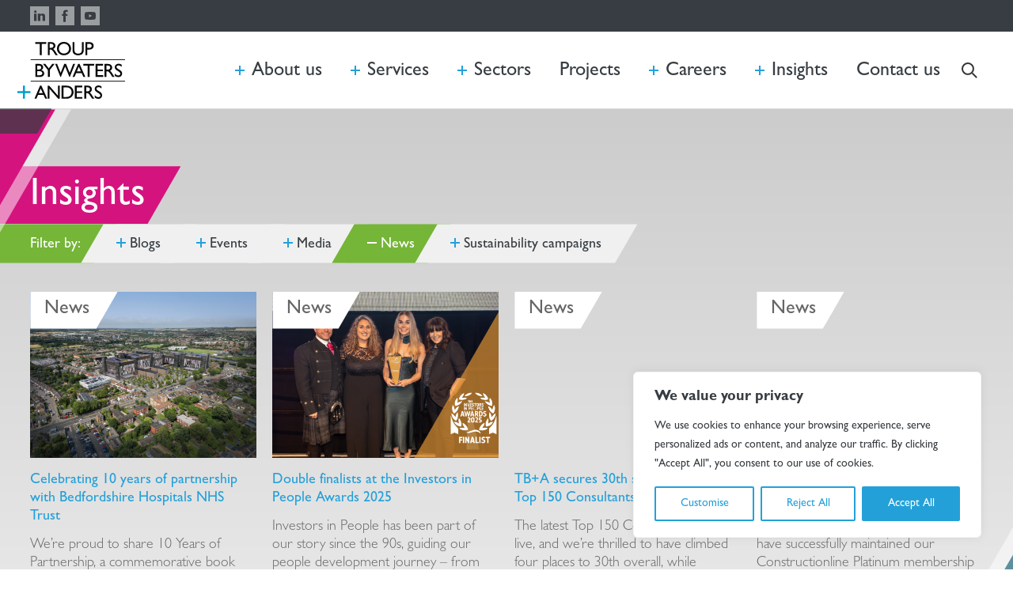

--- FILE ---
content_type: text/html; charset=UTF-8
request_url: https://www.tbanda.com/insights/?post_type_category=news
body_size: 32854
content:
<!DOCTYPE html>
<html lang="en-GB">
<head>
	<meta charset="UTF-8" />
<meta http-equiv="X-UA-Compatible" content="IE=edge">
	<link rel="pingback" href="https://www.tbanda.com/xmlrpc.php" />

	<script type="text/javascript">
		document.documentElement.className = 'js';
	</script>
	
	<title>Insights | Troup Bywaters + Anders Engineering Partnership</title>
<meta name='robots' content='max-image-preview:large' />

<!-- Google Tag Manager for WordPress by gtm4wp.com -->
<script data-cfasync="false" data-pagespeed-no-defer>
	var gtm4wp_datalayer_name = "dataLayer";
	var dataLayer = dataLayer || [];
</script>
<!-- End Google Tag Manager for WordPress by gtm4wp.com --><link rel='dns-prefetch' href='//cdn.jsdelivr.net' />
<link rel="alternate" type="application/rss+xml" title="Troup Bywaters + Anders Engineering Partnership &raquo; Feed" href="https://www.tbanda.com/feed/" />
<link rel="alternate" type="application/rss+xml" title="Troup Bywaters + Anders Engineering Partnership &raquo; Comments Feed" href="https://www.tbanda.com/comments/feed/" />
<meta content="Troup Bywaters + Anders v.1.0.0" name="generator"/><style id='wp-block-library-theme-inline-css' type='text/css'>
.wp-block-audio :where(figcaption){color:#555;font-size:13px;text-align:center}.is-dark-theme .wp-block-audio :where(figcaption){color:#ffffffa6}.wp-block-audio{margin:0 0 1em}.wp-block-code{border:1px solid #ccc;border-radius:4px;font-family:Menlo,Consolas,monaco,monospace;padding:.8em 1em}.wp-block-embed :where(figcaption){color:#555;font-size:13px;text-align:center}.is-dark-theme .wp-block-embed :where(figcaption){color:#ffffffa6}.wp-block-embed{margin:0 0 1em}.blocks-gallery-caption{color:#555;font-size:13px;text-align:center}.is-dark-theme .blocks-gallery-caption{color:#ffffffa6}:root :where(.wp-block-image figcaption){color:#555;font-size:13px;text-align:center}.is-dark-theme :root :where(.wp-block-image figcaption){color:#ffffffa6}.wp-block-image{margin:0 0 1em}.wp-block-pullquote{border-bottom:4px solid;border-top:4px solid;color:currentColor;margin-bottom:1.75em}.wp-block-pullquote cite,.wp-block-pullquote footer,.wp-block-pullquote__citation{color:currentColor;font-size:.8125em;font-style:normal;text-transform:uppercase}.wp-block-quote{border-left:.25em solid;margin:0 0 1.75em;padding-left:1em}.wp-block-quote cite,.wp-block-quote footer{color:currentColor;font-size:.8125em;font-style:normal;position:relative}.wp-block-quote:where(.has-text-align-right){border-left:none;border-right:.25em solid;padding-left:0;padding-right:1em}.wp-block-quote:where(.has-text-align-center){border:none;padding-left:0}.wp-block-quote.is-large,.wp-block-quote.is-style-large,.wp-block-quote:where(.is-style-plain){border:none}.wp-block-search .wp-block-search__label{font-weight:700}.wp-block-search__button{border:1px solid #ccc;padding:.375em .625em}:where(.wp-block-group.has-background){padding:1.25em 2.375em}.wp-block-separator.has-css-opacity{opacity:.4}.wp-block-separator{border:none;border-bottom:2px solid;margin-left:auto;margin-right:auto}.wp-block-separator.has-alpha-channel-opacity{opacity:1}.wp-block-separator:not(.is-style-wide):not(.is-style-dots){width:100px}.wp-block-separator.has-background:not(.is-style-dots){border-bottom:none;height:1px}.wp-block-separator.has-background:not(.is-style-wide):not(.is-style-dots){height:2px}.wp-block-table{margin:0 0 1em}.wp-block-table td,.wp-block-table th{word-break:normal}.wp-block-table :where(figcaption){color:#555;font-size:13px;text-align:center}.is-dark-theme .wp-block-table :where(figcaption){color:#ffffffa6}.wp-block-video :where(figcaption){color:#555;font-size:13px;text-align:center}.is-dark-theme .wp-block-video :where(figcaption){color:#ffffffa6}.wp-block-video{margin:0 0 1em}:root :where(.wp-block-template-part.has-background){margin-bottom:0;margin-top:0;padding:1.25em 2.375em}
</style>
<style id='safe-svg-svg-icon-style-inline-css' type='text/css'>
.safe-svg-cover{text-align:center}.safe-svg-cover .safe-svg-inside{display:inline-block;max-width:100%}.safe-svg-cover svg{height:100%;max-height:100%;max-width:100%;width:100%}

</style>
<style id='filebird-block-filebird-gallery-style-inline-css' type='text/css'>
ul.filebird-block-filebird-gallery{margin:auto!important;padding:0!important;width:100%}ul.filebird-block-filebird-gallery.layout-grid{display:grid;grid-gap:20px;align-items:stretch;grid-template-columns:repeat(var(--columns),1fr);justify-items:stretch}ul.filebird-block-filebird-gallery.layout-grid li img{border:1px solid #ccc;box-shadow:2px 2px 6px 0 rgba(0,0,0,.3);height:100%;max-width:100%;-o-object-fit:cover;object-fit:cover;width:100%}ul.filebird-block-filebird-gallery.layout-masonry{-moz-column-count:var(--columns);-moz-column-gap:var(--space);column-gap:var(--space);-moz-column-width:var(--min-width);columns:var(--min-width) var(--columns);display:block;overflow:auto}ul.filebird-block-filebird-gallery.layout-masonry li{margin-bottom:var(--space)}ul.filebird-block-filebird-gallery li{list-style:none}ul.filebird-block-filebird-gallery li figure{height:100%;margin:0;padding:0;position:relative;width:100%}ul.filebird-block-filebird-gallery li figure figcaption{background:linear-gradient(0deg,rgba(0,0,0,.7),rgba(0,0,0,.3) 70%,transparent);bottom:0;box-sizing:border-box;color:#fff;font-size:.8em;margin:0;max-height:100%;overflow:auto;padding:3em .77em .7em;position:absolute;text-align:center;width:100%;z-index:2}ul.filebird-block-filebird-gallery li figure figcaption a{color:inherit}

</style>
<style id='global-styles-inline-css' type='text/css'>
:root{--wp--preset--aspect-ratio--square: 1;--wp--preset--aspect-ratio--4-3: 4/3;--wp--preset--aspect-ratio--3-4: 3/4;--wp--preset--aspect-ratio--3-2: 3/2;--wp--preset--aspect-ratio--2-3: 2/3;--wp--preset--aspect-ratio--16-9: 16/9;--wp--preset--aspect-ratio--9-16: 9/16;--wp--preset--color--black: #000000;--wp--preset--color--cyan-bluish-gray: #abb8c3;--wp--preset--color--white: #ffffff;--wp--preset--color--pale-pink: #f78da7;--wp--preset--color--vivid-red: #cf2e2e;--wp--preset--color--luminous-vivid-orange: #ff6900;--wp--preset--color--luminous-vivid-amber: #fcb900;--wp--preset--color--light-green-cyan: #7bdcb5;--wp--preset--color--vivid-green-cyan: #00d084;--wp--preset--color--pale-cyan-blue: #8ed1fc;--wp--preset--color--vivid-cyan-blue: #0693e3;--wp--preset--color--vivid-purple: #9b51e0;--wp--preset--gradient--vivid-cyan-blue-to-vivid-purple: linear-gradient(135deg,rgba(6,147,227,1) 0%,rgb(155,81,224) 100%);--wp--preset--gradient--light-green-cyan-to-vivid-green-cyan: linear-gradient(135deg,rgb(122,220,180) 0%,rgb(0,208,130) 100%);--wp--preset--gradient--luminous-vivid-amber-to-luminous-vivid-orange: linear-gradient(135deg,rgba(252,185,0,1) 0%,rgba(255,105,0,1) 100%);--wp--preset--gradient--luminous-vivid-orange-to-vivid-red: linear-gradient(135deg,rgba(255,105,0,1) 0%,rgb(207,46,46) 100%);--wp--preset--gradient--very-light-gray-to-cyan-bluish-gray: linear-gradient(135deg,rgb(238,238,238) 0%,rgb(169,184,195) 100%);--wp--preset--gradient--cool-to-warm-spectrum: linear-gradient(135deg,rgb(74,234,220) 0%,rgb(151,120,209) 20%,rgb(207,42,186) 40%,rgb(238,44,130) 60%,rgb(251,105,98) 80%,rgb(254,248,76) 100%);--wp--preset--gradient--blush-light-purple: linear-gradient(135deg,rgb(255,206,236) 0%,rgb(152,150,240) 100%);--wp--preset--gradient--blush-bordeaux: linear-gradient(135deg,rgb(254,205,165) 0%,rgb(254,45,45) 50%,rgb(107,0,62) 100%);--wp--preset--gradient--luminous-dusk: linear-gradient(135deg,rgb(255,203,112) 0%,rgb(199,81,192) 50%,rgb(65,88,208) 100%);--wp--preset--gradient--pale-ocean: linear-gradient(135deg,rgb(255,245,203) 0%,rgb(182,227,212) 50%,rgb(51,167,181) 100%);--wp--preset--gradient--electric-grass: linear-gradient(135deg,rgb(202,248,128) 0%,rgb(113,206,126) 100%);--wp--preset--gradient--midnight: linear-gradient(135deg,rgb(2,3,129) 0%,rgb(40,116,252) 100%);--wp--preset--font-size--small: 13px;--wp--preset--font-size--medium: 20px;--wp--preset--font-size--large: 36px;--wp--preset--font-size--x-large: 42px;--wp--preset--spacing--20: 0.44rem;--wp--preset--spacing--30: 0.67rem;--wp--preset--spacing--40: 1rem;--wp--preset--spacing--50: 1.5rem;--wp--preset--spacing--60: 2.25rem;--wp--preset--spacing--70: 3.38rem;--wp--preset--spacing--80: 5.06rem;--wp--preset--shadow--natural: 6px 6px 9px rgba(0, 0, 0, 0.2);--wp--preset--shadow--deep: 12px 12px 50px rgba(0, 0, 0, 0.4);--wp--preset--shadow--sharp: 6px 6px 0px rgba(0, 0, 0, 0.2);--wp--preset--shadow--outlined: 6px 6px 0px -3px rgba(255, 255, 255, 1), 6px 6px rgba(0, 0, 0, 1);--wp--preset--shadow--crisp: 6px 6px 0px rgba(0, 0, 0, 1);}:root { --wp--style--global--content-size: 823px;--wp--style--global--wide-size: 1080px; }:where(body) { margin: 0; }.wp-site-blocks > .alignleft { float: left; margin-right: 2em; }.wp-site-blocks > .alignright { float: right; margin-left: 2em; }.wp-site-blocks > .aligncenter { justify-content: center; margin-left: auto; margin-right: auto; }:where(.is-layout-flex){gap: 0.5em;}:where(.is-layout-grid){gap: 0.5em;}.is-layout-flow > .alignleft{float: left;margin-inline-start: 0;margin-inline-end: 2em;}.is-layout-flow > .alignright{float: right;margin-inline-start: 2em;margin-inline-end: 0;}.is-layout-flow > .aligncenter{margin-left: auto !important;margin-right: auto !important;}.is-layout-constrained > .alignleft{float: left;margin-inline-start: 0;margin-inline-end: 2em;}.is-layout-constrained > .alignright{float: right;margin-inline-start: 2em;margin-inline-end: 0;}.is-layout-constrained > .aligncenter{margin-left: auto !important;margin-right: auto !important;}.is-layout-constrained > :where(:not(.alignleft):not(.alignright):not(.alignfull)){max-width: var(--wp--style--global--content-size);margin-left: auto !important;margin-right: auto !important;}.is-layout-constrained > .alignwide{max-width: var(--wp--style--global--wide-size);}body .is-layout-flex{display: flex;}.is-layout-flex{flex-wrap: wrap;align-items: center;}.is-layout-flex > :is(*, div){margin: 0;}body .is-layout-grid{display: grid;}.is-layout-grid > :is(*, div){margin: 0;}body{padding-top: 0px;padding-right: 0px;padding-bottom: 0px;padding-left: 0px;}:root :where(.wp-element-button, .wp-block-button__link){background-color: #32373c;border-width: 0;color: #fff;font-family: inherit;font-size: inherit;line-height: inherit;padding: calc(0.667em + 2px) calc(1.333em + 2px);text-decoration: none;}.has-black-color{color: var(--wp--preset--color--black) !important;}.has-cyan-bluish-gray-color{color: var(--wp--preset--color--cyan-bluish-gray) !important;}.has-white-color{color: var(--wp--preset--color--white) !important;}.has-pale-pink-color{color: var(--wp--preset--color--pale-pink) !important;}.has-vivid-red-color{color: var(--wp--preset--color--vivid-red) !important;}.has-luminous-vivid-orange-color{color: var(--wp--preset--color--luminous-vivid-orange) !important;}.has-luminous-vivid-amber-color{color: var(--wp--preset--color--luminous-vivid-amber) !important;}.has-light-green-cyan-color{color: var(--wp--preset--color--light-green-cyan) !important;}.has-vivid-green-cyan-color{color: var(--wp--preset--color--vivid-green-cyan) !important;}.has-pale-cyan-blue-color{color: var(--wp--preset--color--pale-cyan-blue) !important;}.has-vivid-cyan-blue-color{color: var(--wp--preset--color--vivid-cyan-blue) !important;}.has-vivid-purple-color{color: var(--wp--preset--color--vivid-purple) !important;}.has-black-background-color{background-color: var(--wp--preset--color--black) !important;}.has-cyan-bluish-gray-background-color{background-color: var(--wp--preset--color--cyan-bluish-gray) !important;}.has-white-background-color{background-color: var(--wp--preset--color--white) !important;}.has-pale-pink-background-color{background-color: var(--wp--preset--color--pale-pink) !important;}.has-vivid-red-background-color{background-color: var(--wp--preset--color--vivid-red) !important;}.has-luminous-vivid-orange-background-color{background-color: var(--wp--preset--color--luminous-vivid-orange) !important;}.has-luminous-vivid-amber-background-color{background-color: var(--wp--preset--color--luminous-vivid-amber) !important;}.has-light-green-cyan-background-color{background-color: var(--wp--preset--color--light-green-cyan) !important;}.has-vivid-green-cyan-background-color{background-color: var(--wp--preset--color--vivid-green-cyan) !important;}.has-pale-cyan-blue-background-color{background-color: var(--wp--preset--color--pale-cyan-blue) !important;}.has-vivid-cyan-blue-background-color{background-color: var(--wp--preset--color--vivid-cyan-blue) !important;}.has-vivid-purple-background-color{background-color: var(--wp--preset--color--vivid-purple) !important;}.has-black-border-color{border-color: var(--wp--preset--color--black) !important;}.has-cyan-bluish-gray-border-color{border-color: var(--wp--preset--color--cyan-bluish-gray) !important;}.has-white-border-color{border-color: var(--wp--preset--color--white) !important;}.has-pale-pink-border-color{border-color: var(--wp--preset--color--pale-pink) !important;}.has-vivid-red-border-color{border-color: var(--wp--preset--color--vivid-red) !important;}.has-luminous-vivid-orange-border-color{border-color: var(--wp--preset--color--luminous-vivid-orange) !important;}.has-luminous-vivid-amber-border-color{border-color: var(--wp--preset--color--luminous-vivid-amber) !important;}.has-light-green-cyan-border-color{border-color: var(--wp--preset--color--light-green-cyan) !important;}.has-vivid-green-cyan-border-color{border-color: var(--wp--preset--color--vivid-green-cyan) !important;}.has-pale-cyan-blue-border-color{border-color: var(--wp--preset--color--pale-cyan-blue) !important;}.has-vivid-cyan-blue-border-color{border-color: var(--wp--preset--color--vivid-cyan-blue) !important;}.has-vivid-purple-border-color{border-color: var(--wp--preset--color--vivid-purple) !important;}.has-vivid-cyan-blue-to-vivid-purple-gradient-background{background: var(--wp--preset--gradient--vivid-cyan-blue-to-vivid-purple) !important;}.has-light-green-cyan-to-vivid-green-cyan-gradient-background{background: var(--wp--preset--gradient--light-green-cyan-to-vivid-green-cyan) !important;}.has-luminous-vivid-amber-to-luminous-vivid-orange-gradient-background{background: var(--wp--preset--gradient--luminous-vivid-amber-to-luminous-vivid-orange) !important;}.has-luminous-vivid-orange-to-vivid-red-gradient-background{background: var(--wp--preset--gradient--luminous-vivid-orange-to-vivid-red) !important;}.has-very-light-gray-to-cyan-bluish-gray-gradient-background{background: var(--wp--preset--gradient--very-light-gray-to-cyan-bluish-gray) !important;}.has-cool-to-warm-spectrum-gradient-background{background: var(--wp--preset--gradient--cool-to-warm-spectrum) !important;}.has-blush-light-purple-gradient-background{background: var(--wp--preset--gradient--blush-light-purple) !important;}.has-blush-bordeaux-gradient-background{background: var(--wp--preset--gradient--blush-bordeaux) !important;}.has-luminous-dusk-gradient-background{background: var(--wp--preset--gradient--luminous-dusk) !important;}.has-pale-ocean-gradient-background{background: var(--wp--preset--gradient--pale-ocean) !important;}.has-electric-grass-gradient-background{background: var(--wp--preset--gradient--electric-grass) !important;}.has-midnight-gradient-background{background: var(--wp--preset--gradient--midnight) !important;}.has-small-font-size{font-size: var(--wp--preset--font-size--small) !important;}.has-medium-font-size{font-size: var(--wp--preset--font-size--medium) !important;}.has-large-font-size{font-size: var(--wp--preset--font-size--large) !important;}.has-x-large-font-size{font-size: var(--wp--preset--font-size--x-large) !important;}
:where(.wp-block-post-template.is-layout-flex){gap: 1.25em;}:where(.wp-block-post-template.is-layout-grid){gap: 1.25em;}
:where(.wp-block-columns.is-layout-flex){gap: 2em;}:where(.wp-block-columns.is-layout-grid){gap: 2em;}
:root :where(.wp-block-pullquote){font-size: 1.5em;line-height: 1.6;}
</style>
<link rel='stylesheet' id='pvfw-modaal-css' href='https://www.tbanda.com/wp-content/plugins/pdf-viewer-for-wordpress/tnc-resources/modaal.min.css?ver=12.3.1' type='text/css' media='all' />
<style id='divi-style-parent-inline-inline-css' type='text/css'>
/*!
Theme Name: Divi
Theme URI: http://www.elegantthemes.com/gallery/divi/
Version: 4.27.4
Description: Smart. Flexible. Beautiful. Divi is the most powerful theme in our collection.
Author: Elegant Themes
Author URI: http://www.elegantthemes.com
License: GNU General Public License v2
License URI: http://www.gnu.org/licenses/gpl-2.0.html
*/

a,abbr,acronym,address,applet,b,big,blockquote,body,center,cite,code,dd,del,dfn,div,dl,dt,em,fieldset,font,form,h1,h2,h3,h4,h5,h6,html,i,iframe,img,ins,kbd,label,legend,li,object,ol,p,pre,q,s,samp,small,span,strike,strong,sub,sup,tt,u,ul,var{margin:0;padding:0;border:0;outline:0;font-size:100%;-ms-text-size-adjust:100%;-webkit-text-size-adjust:100%;vertical-align:baseline;background:transparent}body{line-height:1}ol,ul{list-style:none}blockquote,q{quotes:none}blockquote:after,blockquote:before,q:after,q:before{content:"";content:none}blockquote{margin:20px 0 30px;border-left:5px solid;padding-left:20px}:focus{outline:0}del{text-decoration:line-through}pre{overflow:auto;padding:10px}figure{margin:0}table{border-collapse:collapse;border-spacing:0}article,aside,footer,header,hgroup,nav,section{display:block}body{font-family:Open Sans,Arial,sans-serif;font-size:14px;color:#666;background-color:#fff;line-height:1.7em;font-weight:500;-webkit-font-smoothing:antialiased;-moz-osx-font-smoothing:grayscale}body.page-template-page-template-blank-php #page-container{padding-top:0!important}body.et_cover_background{background-size:cover!important;background-position:top!important;background-repeat:no-repeat!important;background-attachment:fixed}a{color:#2ea3f2}a,a:hover{text-decoration:none}p{padding-bottom:1em}p:not(.has-background):last-of-type{padding-bottom:0}p.et_normal_padding{padding-bottom:1em}strong{font-weight:700}cite,em,i{font-style:italic}code,pre{font-family:Courier New,monospace;margin-bottom:10px}ins{text-decoration:none}sub,sup{height:0;line-height:1;position:relative;vertical-align:baseline}sup{bottom:.8em}sub{top:.3em}dl{margin:0 0 1.5em}dl dt{font-weight:700}dd{margin-left:1.5em}blockquote p{padding-bottom:0}embed,iframe,object,video{max-width:100%}h1,h2,h3,h4,h5,h6{color:#333;padding-bottom:10px;line-height:1em;font-weight:500}h1 a,h2 a,h3 a,h4 a,h5 a,h6 a{color:inherit}h1{font-size:30px}h2{font-size:26px}h3{font-size:22px}h4{font-size:18px}h5{font-size:16px}h6{font-size:14px}input{-webkit-appearance:none}input[type=checkbox]{-webkit-appearance:checkbox}input[type=radio]{-webkit-appearance:radio}input.text,input.title,input[type=email],input[type=password],input[type=tel],input[type=text],select,textarea{background-color:#fff;border:1px solid #bbb;padding:2px;color:#4e4e4e}input.text:focus,input.title:focus,input[type=text]:focus,select:focus,textarea:focus{border-color:#2d3940;color:#3e3e3e}input.text,input.title,input[type=text],select,textarea{margin:0}textarea{padding:4px}button,input,select,textarea{font-family:inherit}img{max-width:100%;height:auto}.clear{clear:both}br.clear{margin:0;padding:0}.pagination{clear:both}#et_search_icon:hover,.et-social-icon a:hover,.et_password_protected_form .et_submit_button,.form-submit .et_pb_buttontton.alt.disabled,.nav-single a,.posted_in a{color:#2ea3f2}.et-search-form,blockquote{border-color:#2ea3f2}#main-content{background-color:#fff}.container{width:80%;max-width:1080px;margin:auto;position:relative}body:not(.et-tb) #main-content .container,body:not(.et-tb-has-header) #main-content .container{padding-top:58px}.et_full_width_page #main-content .container:before{display:none}.main_title{margin-bottom:20px}.et_password_protected_form .et_submit_button:hover,.form-submit .et_pb_button:hover{background:rgba(0,0,0,.05)}.et_button_icon_visible .et_pb_button{padding-right:2em;padding-left:.7em}.et_button_icon_visible .et_pb_button:after{opacity:1;margin-left:0}.et_button_left .et_pb_button:hover:after{left:.15em}.et_button_left .et_pb_button:after{margin-left:0;left:1em}.et_button_icon_visible.et_button_left .et_pb_button,.et_button_left .et_pb_button:hover,.et_button_left .et_pb_module .et_pb_button:hover{padding-left:2em;padding-right:.7em}.et_button_icon_visible.et_button_left .et_pb_button:after,.et_button_left .et_pb_button:hover:after{left:.15em}.et_password_protected_form .et_submit_button:hover,.form-submit .et_pb_button:hover{padding:.3em 1em}.et_button_no_icon .et_pb_button:after{display:none}.et_button_no_icon.et_button_icon_visible.et_button_left .et_pb_button,.et_button_no_icon.et_button_left .et_pb_button:hover,.et_button_no_icon .et_pb_button,.et_button_no_icon .et_pb_button:hover{padding:.3em 1em!important}.et_button_custom_icon .et_pb_button:after{line-height:1.7em}.et_button_custom_icon.et_button_icon_visible .et_pb_button:after,.et_button_custom_icon .et_pb_button:hover:after{margin-left:.3em}#left-area .post_format-post-format-gallery .wp-block-gallery:first-of-type{padding:0;margin-bottom:-16px}.entry-content table:not(.variations){border:1px solid #eee;margin:0 0 15px;text-align:left;width:100%}.entry-content thead th,.entry-content tr th{color:#555;font-weight:700;padding:9px 24px}.entry-content tr td{border-top:1px solid #eee;padding:6px 24px}#left-area ul,.entry-content ul,.et-l--body ul,.et-l--footer ul,.et-l--header ul{list-style-type:disc;padding:0 0 23px 1em;line-height:26px}#left-area ol,.entry-content ol,.et-l--body ol,.et-l--footer ol,.et-l--header ol{list-style-type:decimal;list-style-position:inside;padding:0 0 23px;line-height:26px}#left-area ul li ul,.entry-content ul li ol{padding:2px 0 2px 20px}#left-area ol li ul,.entry-content ol li ol,.et-l--body ol li ol,.et-l--footer ol li ol,.et-l--header ol li ol{padding:2px 0 2px 35px}#left-area ul.wp-block-gallery{display:-webkit-box;display:-ms-flexbox;display:flex;-ms-flex-wrap:wrap;flex-wrap:wrap;list-style-type:none;padding:0}#left-area ul.products{padding:0!important;line-height:1.7!important;list-style:none!important}.gallery-item a{display:block}.gallery-caption,.gallery-item a{width:90%}#wpadminbar{z-index:100001}#left-area .post-meta{font-size:14px;padding-bottom:15px}#left-area .post-meta a{text-decoration:none;color:#666}#left-area .et_featured_image{padding-bottom:7px}.single .post{padding-bottom:25px}body.single .et_audio_content{margin-bottom:-6px}.nav-single a{text-decoration:none;color:#2ea3f2;font-size:14px;font-weight:400}.nav-previous{float:left}.nav-next{float:right}.et_password_protected_form p input{background-color:#eee;border:none!important;width:100%!important;border-radius:0!important;font-size:14px;color:#999!important;padding:16px!important;-webkit-box-sizing:border-box;box-sizing:border-box}.et_password_protected_form label{display:none}.et_password_protected_form .et_submit_button{font-family:inherit;display:block;float:right;margin:8px auto 0;cursor:pointer}.post-password-required p.nocomments.container{max-width:100%}.post-password-required p.nocomments.container:before{display:none}.aligncenter,div.post .new-post .aligncenter{display:block;margin-left:auto;margin-right:auto}.wp-caption{border:1px solid #ddd;text-align:center;background-color:#f3f3f3;margin-bottom:10px;max-width:96%;padding:8px}.wp-caption.alignleft{margin:0 30px 20px 0}.wp-caption.alignright{margin:0 0 20px 30px}.wp-caption img{margin:0;padding:0;border:0}.wp-caption p.wp-caption-text{font-size:12px;padding:0 4px 5px;margin:0}.alignright{float:right}.alignleft{float:left}img.alignleft{display:inline;float:left;margin-right:15px}img.alignright{display:inline;float:right;margin-left:15px}.page.et_pb_pagebuilder_layout #main-content{background-color:transparent}body #main-content .et_builder_inner_content>h1,body #main-content .et_builder_inner_content>h2,body #main-content .et_builder_inner_content>h3,body #main-content .et_builder_inner_content>h4,body #main-content .et_builder_inner_content>h5,body #main-content .et_builder_inner_content>h6{line-height:1.4em}body #main-content .et_builder_inner_content>p{line-height:1.7em}.wp-block-pullquote{margin:20px 0 30px}.wp-block-pullquote.has-background blockquote{border-left:none}.wp-block-group.has-background{padding:1.5em 1.5em .5em}@media (min-width:981px){#left-area{width:79.125%;padding-bottom:23px}#main-content .container:before{content:"";position:absolute;top:0;height:100%;width:1px;background-color:#e2e2e2}.et_full_width_page #left-area,.et_no_sidebar #left-area{float:none;width:100%!important}.et_full_width_page #left-area{padding-bottom:0}.et_no_sidebar #main-content .container:before{display:none}}@media (max-width:980px){#page-container{padding-top:80px}.et-tb #page-container,.et-tb-has-header #page-container{padding-top:0!important}#left-area,#sidebar{width:100%!important}#main-content .container:before{display:none!important}.et_full_width_page .et_gallery_item:nth-child(4n+1){clear:none}}@media print{#page-container{padding-top:0!important}}#wp-admin-bar-et-use-visual-builder a:before{font-family:ETmodules!important;content:"\e625";font-size:30px!important;width:28px;margin-top:-3px;color:#974df3!important}#wp-admin-bar-et-use-visual-builder:hover a:before{color:#fff!important}#wp-admin-bar-et-use-visual-builder:hover a,#wp-admin-bar-et-use-visual-builder a:hover{transition:background-color .5s ease;-webkit-transition:background-color .5s ease;-moz-transition:background-color .5s ease;background-color:#7e3bd0!important;color:#fff!important}* html .clearfix,:first-child+html .clearfix{zoom:1}.iphone .et_pb_section_video_bg video::-webkit-media-controls-start-playback-button{display:none!important;-webkit-appearance:none}.et_mobile_device .et_pb_section_parallax .et_pb_parallax_css{background-attachment:scroll}.et-social-facebook a.icon:before{content:"\e093"}.et-social-twitter a.icon:before{content:"\e094"}.et-social-google-plus a.icon:before{content:"\e096"}.et-social-instagram a.icon:before{content:"\e09a"}.et-social-rss a.icon:before{content:"\e09e"}.ai1ec-single-event:after{content:" ";display:table;clear:both}.evcal_event_details .evcal_evdata_cell .eventon_details_shading_bot.eventon_details_shading_bot{z-index:3}.wp-block-divi-layout{margin-bottom:1em}*{-webkit-box-sizing:border-box;box-sizing:border-box}#et-info-email:before,#et-info-phone:before,#et_search_icon:before,.comment-reply-link:after,.et-cart-info span:before,.et-pb-arrow-next:before,.et-pb-arrow-prev:before,.et-social-icon a:before,.et_audio_container .mejs-playpause-button button:before,.et_audio_container .mejs-volume-button button:before,.et_overlay:before,.et_password_protected_form .et_submit_button:after,.et_pb_button:after,.et_pb_contact_reset:after,.et_pb_contact_submit:after,.et_pb_font_icon:before,.et_pb_newsletter_button:after,.et_pb_pricing_table_button:after,.et_pb_promo_button:after,.et_pb_testimonial:before,.et_pb_toggle_title:before,.form-submit .et_pb_button:after,.mobile_menu_bar:before,a.et_pb_more_button:after{font-family:ETmodules!important;speak:none;font-style:normal;font-weight:400;-webkit-font-feature-settings:normal;font-feature-settings:normal;font-variant:normal;text-transform:none;line-height:1;-webkit-font-smoothing:antialiased;-moz-osx-font-smoothing:grayscale;text-shadow:0 0;direction:ltr}.et-pb-icon,.et_pb_custom_button_icon.et_pb_button:after,.et_pb_login .et_pb_custom_button_icon.et_pb_button:after,.et_pb_woo_custom_button_icon .button.et_pb_custom_button_icon.et_pb_button:after,.et_pb_woo_custom_button_icon .button.et_pb_custom_button_icon.et_pb_button:hover:after{content:attr(data-icon)}.et-pb-icon{font-family:ETmodules;speak:none;font-weight:400;-webkit-font-feature-settings:normal;font-feature-settings:normal;font-variant:normal;text-transform:none;line-height:1;-webkit-font-smoothing:antialiased;font-size:96px;font-style:normal;display:inline-block;-webkit-box-sizing:border-box;box-sizing:border-box;direction:ltr}#et-ajax-saving{display:none;-webkit-transition:background .3s,-webkit-box-shadow .3s;transition:background .3s,-webkit-box-shadow .3s;transition:background .3s,box-shadow .3s;transition:background .3s,box-shadow .3s,-webkit-box-shadow .3s;-webkit-box-shadow:rgba(0,139,219,.247059) 0 0 60px;box-shadow:0 0 60px rgba(0,139,219,.247059);position:fixed;top:50%;left:50%;width:50px;height:50px;background:#fff;border-radius:50px;margin:-25px 0 0 -25px;z-index:999999;text-align:center}#et-ajax-saving img{margin:9px}.et-safe-mode-indicator,.et-safe-mode-indicator:focus,.et-safe-mode-indicator:hover{-webkit-box-shadow:0 5px 10px rgba(41,196,169,.15);box-shadow:0 5px 10px rgba(41,196,169,.15);background:#29c4a9;color:#fff;font-size:14px;font-weight:600;padding:12px;line-height:16px;border-radius:3px;position:fixed;bottom:30px;right:30px;z-index:999999;text-decoration:none;font-family:Open Sans,sans-serif;-webkit-font-smoothing:antialiased;-moz-osx-font-smoothing:grayscale}.et_pb_button{font-size:20px;font-weight:500;padding:.3em 1em;line-height:1.7em!important;background-color:transparent;background-size:cover;background-position:50%;background-repeat:no-repeat;border:2px solid;border-radius:3px;-webkit-transition-duration:.2s;transition-duration:.2s;-webkit-transition-property:all!important;transition-property:all!important}.et_pb_button,.et_pb_button_inner{position:relative}.et_pb_button:hover,.et_pb_module .et_pb_button:hover{border:2px solid transparent;padding:.3em 2em .3em .7em}.et_pb_button:hover{background-color:hsla(0,0%,100%,.2)}.et_pb_bg_layout_light.et_pb_button:hover,.et_pb_bg_layout_light .et_pb_button:hover{background-color:rgba(0,0,0,.05)}.et_pb_button:after,.et_pb_button:before{font-size:32px;line-height:1em;content:"\35";opacity:0;position:absolute;margin-left:-1em;-webkit-transition:all .2s;transition:all .2s;text-transform:none;-webkit-font-feature-settings:"kern" off;font-feature-settings:"kern" off;font-variant:none;font-style:normal;font-weight:400;text-shadow:none}.et_pb_button.et_hover_enabled:hover:after,.et_pb_button.et_pb_hovered:hover:after{-webkit-transition:none!important;transition:none!important}.et_pb_button:before{display:none}.et_pb_button:hover:after{opacity:1;margin-left:0}.et_pb_column_1_3 h1,.et_pb_column_1_4 h1,.et_pb_column_1_5 h1,.et_pb_column_1_6 h1,.et_pb_column_2_5 h1{font-size:26px}.et_pb_column_1_3 h2,.et_pb_column_1_4 h2,.et_pb_column_1_5 h2,.et_pb_column_1_6 h2,.et_pb_column_2_5 h2{font-size:23px}.et_pb_column_1_3 h3,.et_pb_column_1_4 h3,.et_pb_column_1_5 h3,.et_pb_column_1_6 h3,.et_pb_column_2_5 h3{font-size:20px}.et_pb_column_1_3 h4,.et_pb_column_1_4 h4,.et_pb_column_1_5 h4,.et_pb_column_1_6 h4,.et_pb_column_2_5 h4{font-size:18px}.et_pb_column_1_3 h5,.et_pb_column_1_4 h5,.et_pb_column_1_5 h5,.et_pb_column_1_6 h5,.et_pb_column_2_5 h5{font-size:16px}.et_pb_column_1_3 h6,.et_pb_column_1_4 h6,.et_pb_column_1_5 h6,.et_pb_column_1_6 h6,.et_pb_column_2_5 h6{font-size:15px}.et_pb_bg_layout_dark,.et_pb_bg_layout_dark h1,.et_pb_bg_layout_dark h2,.et_pb_bg_layout_dark h3,.et_pb_bg_layout_dark h4,.et_pb_bg_layout_dark h5,.et_pb_bg_layout_dark h6{color:#fff!important}.et_pb_module.et_pb_text_align_left{text-align:left}.et_pb_module.et_pb_text_align_center{text-align:center}.et_pb_module.et_pb_text_align_right{text-align:right}.et_pb_module.et_pb_text_align_justified{text-align:justify}.clearfix:after{visibility:hidden;display:block;font-size:0;content:" ";clear:both;height:0}.et_pb_bg_layout_light .et_pb_more_button{color:#2ea3f2}.et_builder_inner_content{position:relative;z-index:1}header .et_builder_inner_content{z-index:2}.et_pb_css_mix_blend_mode_passthrough{mix-blend-mode:unset!important}.et_pb_image_container{margin:-20px -20px 29px}.et_pb_module_inner{position:relative}.et_hover_enabled_preview{z-index:2}.et_hover_enabled:hover{position:relative;z-index:2}.et_pb_all_tabs,.et_pb_module,.et_pb_posts_nav a,.et_pb_tab,.et_pb_with_background{position:relative;background-size:cover;background-position:50%;background-repeat:no-repeat}.et_pb_background_mask,.et_pb_background_pattern{bottom:0;left:0;position:absolute;right:0;top:0}.et_pb_background_mask{background-size:calc(100% + 2px) calc(100% + 2px);background-repeat:no-repeat;background-position:50%;overflow:hidden}.et_pb_background_pattern{background-position:0 0;background-repeat:repeat}.et_pb_with_border{position:relative;border:0 solid #333}.post-password-required .et_pb_row{padding:0;width:100%}.post-password-required .et_password_protected_form{min-height:0}body.et_pb_pagebuilder_layout.et_pb_show_title .post-password-required .et_password_protected_form h1,body:not(.et_pb_pagebuilder_layout) .post-password-required .et_password_protected_form h1{display:none}.et_pb_no_bg{padding:0!important}.et_overlay.et_pb_inline_icon:before,.et_pb_inline_icon:before{content:attr(data-icon)}.et_pb_more_button{color:inherit;text-shadow:none;text-decoration:none;display:inline-block;margin-top:20px}.et_parallax_bg_wrap{overflow:hidden;position:absolute;top:0;right:0;bottom:0;left:0}.et_parallax_bg{background-repeat:no-repeat;background-position:top;background-size:cover;position:absolute;bottom:0;left:0;width:100%;height:100%;display:block}.et_parallax_bg.et_parallax_bg__hover,.et_parallax_bg.et_parallax_bg_phone,.et_parallax_bg.et_parallax_bg_tablet,.et_parallax_gradient.et_parallax_gradient__hover,.et_parallax_gradient.et_parallax_gradient_phone,.et_parallax_gradient.et_parallax_gradient_tablet,.et_pb_section_parallax_hover:hover .et_parallax_bg:not(.et_parallax_bg__hover),.et_pb_section_parallax_hover:hover .et_parallax_gradient:not(.et_parallax_gradient__hover){display:none}.et_pb_section_parallax_hover:hover .et_parallax_bg.et_parallax_bg__hover,.et_pb_section_parallax_hover:hover .et_parallax_gradient.et_parallax_gradient__hover{display:block}.et_parallax_gradient{bottom:0;display:block;left:0;position:absolute;right:0;top:0}.et_pb_module.et_pb_section_parallax,.et_pb_posts_nav a.et_pb_section_parallax,.et_pb_tab.et_pb_section_parallax{position:relative}.et_pb_section_parallax .et_pb_parallax_css,.et_pb_slides .et_parallax_bg.et_pb_parallax_css{background-attachment:fixed}body.et-bfb .et_pb_section_parallax .et_pb_parallax_css,body.et-bfb .et_pb_slides .et_parallax_bg.et_pb_parallax_css{background-attachment:scroll;bottom:auto}.et_pb_section_parallax.et_pb_column .et_pb_module,.et_pb_section_parallax.et_pb_row .et_pb_column,.et_pb_section_parallax.et_pb_row .et_pb_module{z-index:9;position:relative}.et_pb_more_button:hover:after{opacity:1;margin-left:0}.et_pb_preload .et_pb_section_video_bg,.et_pb_preload>div{visibility:hidden}.et_pb_preload,.et_pb_section.et_pb_section_video.et_pb_preload{position:relative;background:#464646!important}.et_pb_preload:before{content:"";position:absolute;top:50%;left:50%;background:url(https://www.tbanda.com/wp-content/themes/Divi/includes/builder/styles/images/preloader.gif) no-repeat;border-radius:32px;width:32px;height:32px;margin:-16px 0 0 -16px}.box-shadow-overlay{position:absolute;top:0;left:0;width:100%;height:100%;z-index:10;pointer-events:none}.et_pb_section>.box-shadow-overlay~.et_pb_row{z-index:11}body.safari .section_has_divider{will-change:transform}.et_pb_row>.box-shadow-overlay{z-index:8}.has-box-shadow-overlay{position:relative}.et_clickable{cursor:pointer}.screen-reader-text{border:0;clip:rect(1px,1px,1px,1px);-webkit-clip-path:inset(50%);clip-path:inset(50%);height:1px;margin:-1px;overflow:hidden;padding:0;position:absolute!important;width:1px;word-wrap:normal!important}.et_multi_view_hidden,.et_multi_view_hidden_image{display:none!important}@keyframes multi-view-image-fade{0%{opacity:0}10%{opacity:.1}20%{opacity:.2}30%{opacity:.3}40%{opacity:.4}50%{opacity:.5}60%{opacity:.6}70%{opacity:.7}80%{opacity:.8}90%{opacity:.9}to{opacity:1}}.et_multi_view_image__loading{visibility:hidden}.et_multi_view_image__loaded{-webkit-animation:multi-view-image-fade .5s;animation:multi-view-image-fade .5s}#et-pb-motion-effects-offset-tracker{visibility:hidden!important;opacity:0;position:absolute;top:0;left:0}.et-pb-before-scroll-animation{opacity:0}header.et-l.et-l--header:after{clear:both;display:block;content:""}.et_pb_module{-webkit-animation-timing-function:linear;animation-timing-function:linear;-webkit-animation-duration:.2s;animation-duration:.2s}@-webkit-keyframes fadeBottom{0%{opacity:0;-webkit-transform:translateY(10%);transform:translateY(10%)}to{opacity:1;-webkit-transform:translateY(0);transform:translateY(0)}}@keyframes fadeBottom{0%{opacity:0;-webkit-transform:translateY(10%);transform:translateY(10%)}to{opacity:1;-webkit-transform:translateY(0);transform:translateY(0)}}@-webkit-keyframes fadeLeft{0%{opacity:0;-webkit-transform:translateX(-10%);transform:translateX(-10%)}to{opacity:1;-webkit-transform:translateX(0);transform:translateX(0)}}@keyframes fadeLeft{0%{opacity:0;-webkit-transform:translateX(-10%);transform:translateX(-10%)}to{opacity:1;-webkit-transform:translateX(0);transform:translateX(0)}}@-webkit-keyframes fadeRight{0%{opacity:0;-webkit-transform:translateX(10%);transform:translateX(10%)}to{opacity:1;-webkit-transform:translateX(0);transform:translateX(0)}}@keyframes fadeRight{0%{opacity:0;-webkit-transform:translateX(10%);transform:translateX(10%)}to{opacity:1;-webkit-transform:translateX(0);transform:translateX(0)}}@-webkit-keyframes fadeTop{0%{opacity:0;-webkit-transform:translateY(-10%);transform:translateY(-10%)}to{opacity:1;-webkit-transform:translateX(0);transform:translateX(0)}}@keyframes fadeTop{0%{opacity:0;-webkit-transform:translateY(-10%);transform:translateY(-10%)}to{opacity:1;-webkit-transform:translateX(0);transform:translateX(0)}}@-webkit-keyframes fadeIn{0%{opacity:0}to{opacity:1}}@keyframes fadeIn{0%{opacity:0}to{opacity:1}}.et-waypoint:not(.et_pb_counters){opacity:0}@media (min-width:981px){.et_pb_section.et_section_specialty div.et_pb_row .et_pb_column .et_pb_column .et_pb_module.et-last-child,.et_pb_section.et_section_specialty div.et_pb_row .et_pb_column .et_pb_column .et_pb_module:last-child,.et_pb_section.et_section_specialty div.et_pb_row .et_pb_column .et_pb_row_inner .et_pb_column .et_pb_module.et-last-child,.et_pb_section.et_section_specialty div.et_pb_row .et_pb_column .et_pb_row_inner .et_pb_column .et_pb_module:last-child,.et_pb_section div.et_pb_row .et_pb_column .et_pb_module.et-last-child,.et_pb_section div.et_pb_row .et_pb_column .et_pb_module:last-child{margin-bottom:0}}@media (max-width:980px){.et_overlay.et_pb_inline_icon_tablet:before,.et_pb_inline_icon_tablet:before{content:attr(data-icon-tablet)}.et_parallax_bg.et_parallax_bg_tablet_exist,.et_parallax_gradient.et_parallax_gradient_tablet_exist{display:none}.et_parallax_bg.et_parallax_bg_tablet,.et_parallax_gradient.et_parallax_gradient_tablet{display:block}.et_pb_column .et_pb_module{margin-bottom:30px}.et_pb_row .et_pb_column .et_pb_module.et-last-child,.et_pb_row .et_pb_column .et_pb_module:last-child,.et_section_specialty .et_pb_row .et_pb_column .et_pb_module.et-last-child,.et_section_specialty .et_pb_row .et_pb_column .et_pb_module:last-child{margin-bottom:0}.et_pb_more_button{display:inline-block!important}.et_pb_bg_layout_light_tablet.et_pb_button,.et_pb_bg_layout_light_tablet.et_pb_module.et_pb_button,.et_pb_bg_layout_light_tablet .et_pb_more_button{color:#2ea3f2}.et_pb_bg_layout_light_tablet .et_pb_forgot_password a{color:#666}.et_pb_bg_layout_light_tablet h1,.et_pb_bg_layout_light_tablet h2,.et_pb_bg_layout_light_tablet h3,.et_pb_bg_layout_light_tablet h4,.et_pb_bg_layout_light_tablet h5,.et_pb_bg_layout_light_tablet h6{color:#333!important}.et_pb_module .et_pb_bg_layout_light_tablet.et_pb_button{color:#2ea3f2!important}.et_pb_bg_layout_light_tablet{color:#666!important}.et_pb_bg_layout_dark_tablet,.et_pb_bg_layout_dark_tablet h1,.et_pb_bg_layout_dark_tablet h2,.et_pb_bg_layout_dark_tablet h3,.et_pb_bg_layout_dark_tablet h4,.et_pb_bg_layout_dark_tablet h5,.et_pb_bg_layout_dark_tablet h6{color:#fff!important}.et_pb_bg_layout_dark_tablet.et_pb_button,.et_pb_bg_layout_dark_tablet.et_pb_module.et_pb_button,.et_pb_bg_layout_dark_tablet .et_pb_more_button{color:inherit}.et_pb_bg_layout_dark_tablet .et_pb_forgot_password a{color:#fff}.et_pb_module.et_pb_text_align_left-tablet{text-align:left}.et_pb_module.et_pb_text_align_center-tablet{text-align:center}.et_pb_module.et_pb_text_align_right-tablet{text-align:right}.et_pb_module.et_pb_text_align_justified-tablet{text-align:justify}}@media (max-width:767px){.et_pb_more_button{display:inline-block!important}.et_overlay.et_pb_inline_icon_phone:before,.et_pb_inline_icon_phone:before{content:attr(data-icon-phone)}.et_parallax_bg.et_parallax_bg_phone_exist,.et_parallax_gradient.et_parallax_gradient_phone_exist{display:none}.et_parallax_bg.et_parallax_bg_phone,.et_parallax_gradient.et_parallax_gradient_phone{display:block}.et-hide-mobile{display:none!important}.et_pb_bg_layout_light_phone.et_pb_button,.et_pb_bg_layout_light_phone.et_pb_module.et_pb_button,.et_pb_bg_layout_light_phone .et_pb_more_button{color:#2ea3f2}.et_pb_bg_layout_light_phone .et_pb_forgot_password a{color:#666}.et_pb_bg_layout_light_phone h1,.et_pb_bg_layout_light_phone h2,.et_pb_bg_layout_light_phone h3,.et_pb_bg_layout_light_phone h4,.et_pb_bg_layout_light_phone h5,.et_pb_bg_layout_light_phone h6{color:#333!important}.et_pb_module .et_pb_bg_layout_light_phone.et_pb_button{color:#2ea3f2!important}.et_pb_bg_layout_light_phone{color:#666!important}.et_pb_bg_layout_dark_phone,.et_pb_bg_layout_dark_phone h1,.et_pb_bg_layout_dark_phone h2,.et_pb_bg_layout_dark_phone h3,.et_pb_bg_layout_dark_phone h4,.et_pb_bg_layout_dark_phone h5,.et_pb_bg_layout_dark_phone h6{color:#fff!important}.et_pb_bg_layout_dark_phone.et_pb_button,.et_pb_bg_layout_dark_phone.et_pb_module.et_pb_button,.et_pb_bg_layout_dark_phone .et_pb_more_button{color:inherit}.et_pb_module .et_pb_bg_layout_dark_phone.et_pb_button{color:#fff!important}.et_pb_bg_layout_dark_phone .et_pb_forgot_password a{color:#fff}.et_pb_module.et_pb_text_align_left-phone{text-align:left}.et_pb_module.et_pb_text_align_center-phone{text-align:center}.et_pb_module.et_pb_text_align_right-phone{text-align:right}.et_pb_module.et_pb_text_align_justified-phone{text-align:justify}}@media (max-width:479px){a.et_pb_more_button{display:block}}@media (min-width:768px) and (max-width:980px){[data-et-multi-view-load-tablet-hidden=true]:not(.et_multi_view_swapped){display:none!important}}@media (max-width:767px){[data-et-multi-view-load-phone-hidden=true]:not(.et_multi_view_swapped){display:none!important}}.et_pb_menu.et_pb_menu--style-inline_centered_logo .et_pb_menu__menu nav ul{-webkit-box-pack:center;-ms-flex-pack:center;justify-content:center}@-webkit-keyframes multi-view-image-fade{0%{-webkit-transform:scale(1);transform:scale(1);opacity:1}50%{-webkit-transform:scale(1.01);transform:scale(1.01);opacity:1}to{-webkit-transform:scale(1);transform:scale(1);opacity:1}}
</style>
<style id='divi-dynamic-critical-inline-css' type='text/css'>
@font-face{font-family:ETmodules;font-display:block;src:url(//www.tbanda.com/wp-content/themes/Divi/core/admin/fonts/modules/all/modules.eot);src:url(//www.tbanda.com/wp-content/themes/Divi/core/admin/fonts/modules/all/modules.eot?#iefix) format("embedded-opentype"),url(//www.tbanda.com/wp-content/themes/Divi/core/admin/fonts/modules/all/modules.woff) format("woff"),url(//www.tbanda.com/wp-content/themes/Divi/core/admin/fonts/modules/all/modules.ttf) format("truetype"),url(//www.tbanda.com/wp-content/themes/Divi/core/admin/fonts/modules/all/modules.svg#ETmodules) format("svg");font-weight:400;font-style:normal}
@media (min-width:981px){.et_pb_gutters3 .et_pb_column,.et_pb_gutters3.et_pb_row .et_pb_column{margin-right:5.5%}.et_pb_gutters3 .et_pb_column_4_4,.et_pb_gutters3.et_pb_row .et_pb_column_4_4{width:100%}.et_pb_gutters3 .et_pb_column_4_4 .et_pb_module,.et_pb_gutters3.et_pb_row .et_pb_column_4_4 .et_pb_module{margin-bottom:2.75%}.et_pb_gutters3 .et_pb_column_3_4,.et_pb_gutters3.et_pb_row .et_pb_column_3_4{width:73.625%}.et_pb_gutters3 .et_pb_column_3_4 .et_pb_module,.et_pb_gutters3.et_pb_row .et_pb_column_3_4 .et_pb_module{margin-bottom:3.735%}.et_pb_gutters3 .et_pb_column_2_3,.et_pb_gutters3.et_pb_row .et_pb_column_2_3{width:64.833%}.et_pb_gutters3 .et_pb_column_2_3 .et_pb_module,.et_pb_gutters3.et_pb_row .et_pb_column_2_3 .et_pb_module{margin-bottom:4.242%}.et_pb_gutters3 .et_pb_column_3_5,.et_pb_gutters3.et_pb_row .et_pb_column_3_5{width:57.8%}.et_pb_gutters3 .et_pb_column_3_5 .et_pb_module,.et_pb_gutters3.et_pb_row .et_pb_column_3_5 .et_pb_module{margin-bottom:4.758%}.et_pb_gutters3 .et_pb_column_1_2,.et_pb_gutters3.et_pb_row .et_pb_column_1_2{width:47.25%}.et_pb_gutters3 .et_pb_column_1_2 .et_pb_module,.et_pb_gutters3.et_pb_row .et_pb_column_1_2 .et_pb_module{margin-bottom:5.82%}.et_pb_gutters3 .et_pb_column_2_5,.et_pb_gutters3.et_pb_row .et_pb_column_2_5{width:36.7%}.et_pb_gutters3 .et_pb_column_2_5 .et_pb_module,.et_pb_gutters3.et_pb_row .et_pb_column_2_5 .et_pb_module{margin-bottom:7.493%}.et_pb_gutters3 .et_pb_column_1_3,.et_pb_gutters3.et_pb_row .et_pb_column_1_3{width:29.6667%}.et_pb_gutters3 .et_pb_column_1_3 .et_pb_module,.et_pb_gutters3.et_pb_row .et_pb_column_1_3 .et_pb_module{margin-bottom:9.27%}.et_pb_gutters3 .et_pb_column_1_4,.et_pb_gutters3.et_pb_row .et_pb_column_1_4{width:20.875%}.et_pb_gutters3 .et_pb_column_1_4 .et_pb_module,.et_pb_gutters3.et_pb_row .et_pb_column_1_4 .et_pb_module{margin-bottom:13.174%}.et_pb_gutters3 .et_pb_column_1_5,.et_pb_gutters3.et_pb_row .et_pb_column_1_5{width:15.6%}.et_pb_gutters3 .et_pb_column_1_5 .et_pb_module,.et_pb_gutters3.et_pb_row .et_pb_column_1_5 .et_pb_module{margin-bottom:17.628%}.et_pb_gutters3 .et_pb_column_1_6,.et_pb_gutters3.et_pb_row .et_pb_column_1_6{width:12.0833%}.et_pb_gutters3 .et_pb_column_1_6 .et_pb_module,.et_pb_gutters3.et_pb_row .et_pb_column_1_6 .et_pb_module{margin-bottom:22.759%}.et_pb_gutters3 .et_full_width_page.woocommerce-page ul.products li.product{width:20.875%;margin-right:5.5%;margin-bottom:5.5%}.et_pb_gutters3.et_left_sidebar.woocommerce-page #main-content ul.products li.product,.et_pb_gutters3.et_right_sidebar.woocommerce-page #main-content ul.products li.product{width:28.353%;margin-right:7.47%}.et_pb_gutters3.et_left_sidebar.woocommerce-page #main-content ul.products.columns-1 li.product,.et_pb_gutters3.et_right_sidebar.woocommerce-page #main-content ul.products.columns-1 li.product{width:100%;margin-right:0}.et_pb_gutters3.et_left_sidebar.woocommerce-page #main-content ul.products.columns-2 li.product,.et_pb_gutters3.et_right_sidebar.woocommerce-page #main-content ul.products.columns-2 li.product{width:48%;margin-right:4%}.et_pb_gutters3.et_left_sidebar.woocommerce-page #main-content ul.products.columns-2 li:nth-child(2n+2),.et_pb_gutters3.et_right_sidebar.woocommerce-page #main-content ul.products.columns-2 li:nth-child(2n+2){margin-right:0}.et_pb_gutters3.et_left_sidebar.woocommerce-page #main-content ul.products.columns-2 li:nth-child(3n+1),.et_pb_gutters3.et_right_sidebar.woocommerce-page #main-content ul.products.columns-2 li:nth-child(3n+1){clear:none}}
@media (min-width:981px){.et_pb_gutter.et_pb_gutters1 #left-area{width:75%}.et_pb_gutter.et_pb_gutters1 #sidebar{width:25%}.et_pb_gutters1.et_right_sidebar #left-area{padding-right:0}.et_pb_gutters1.et_left_sidebar #left-area{padding-left:0}.et_pb_gutter.et_pb_gutters1.et_right_sidebar #main-content .container:before{right:25%!important}.et_pb_gutter.et_pb_gutters1.et_left_sidebar #main-content .container:before{left:25%!important}.et_pb_gutters1 .et_pb_column,.et_pb_gutters1.et_pb_row .et_pb_column{margin-right:0}.et_pb_gutters1 .et_pb_column_4_4,.et_pb_gutters1.et_pb_row .et_pb_column_4_4{width:100%}.et_pb_gutters1 .et_pb_column_4_4 .et_pb_module,.et_pb_gutters1.et_pb_row .et_pb_column_4_4 .et_pb_module{margin-bottom:0}.et_pb_gutters1 .et_pb_column_3_4,.et_pb_gutters1.et_pb_row .et_pb_column_3_4{width:75%}.et_pb_gutters1 .et_pb_column_3_4 .et_pb_module,.et_pb_gutters1.et_pb_row .et_pb_column_3_4 .et_pb_module{margin-bottom:0}.et_pb_gutters1 .et_pb_column_2_3,.et_pb_gutters1.et_pb_row .et_pb_column_2_3{width:66.667%}.et_pb_gutters1 .et_pb_column_2_3 .et_pb_module,.et_pb_gutters1.et_pb_row .et_pb_column_2_3 .et_pb_module{margin-bottom:0}.et_pb_gutters1 .et_pb_column_3_5,.et_pb_gutters1.et_pb_row .et_pb_column_3_5{width:60%}.et_pb_gutters1 .et_pb_column_3_5 .et_pb_module,.et_pb_gutters1.et_pb_row .et_pb_column_3_5 .et_pb_module{margin-bottom:0}.et_pb_gutters1 .et_pb_column_1_2,.et_pb_gutters1.et_pb_row .et_pb_column_1_2{width:50%}.et_pb_gutters1 .et_pb_column_1_2 .et_pb_module,.et_pb_gutters1.et_pb_row .et_pb_column_1_2 .et_pb_module{margin-bottom:0}.et_pb_gutters1 .et_pb_column_2_5,.et_pb_gutters1.et_pb_row .et_pb_column_2_5{width:40%}.et_pb_gutters1 .et_pb_column_2_5 .et_pb_module,.et_pb_gutters1.et_pb_row .et_pb_column_2_5 .et_pb_module{margin-bottom:0}.et_pb_gutters1 .et_pb_column_1_3,.et_pb_gutters1.et_pb_row .et_pb_column_1_3{width:33.3333%}.et_pb_gutters1 .et_pb_column_1_3 .et_pb_module,.et_pb_gutters1.et_pb_row .et_pb_column_1_3 .et_pb_module{margin-bottom:0}.et_pb_gutters1 .et_pb_column_1_4,.et_pb_gutters1.et_pb_row .et_pb_column_1_4{width:25%}.et_pb_gutters1 .et_pb_column_1_4 .et_pb_module,.et_pb_gutters1.et_pb_row .et_pb_column_1_4 .et_pb_module{margin-bottom:0}.et_pb_gutters1 .et_pb_column_1_5,.et_pb_gutters1.et_pb_row .et_pb_column_1_5{width:20%}.et_pb_gutters1 .et_pb_column_1_5 .et_pb_module,.et_pb_gutters1.et_pb_row .et_pb_column_1_5 .et_pb_module{margin-bottom:0}.et_pb_gutters1 .et_pb_column_1_6,.et_pb_gutters1.et_pb_row .et_pb_column_1_6{width:16.6667%}.et_pb_gutters1 .et_pb_column_1_6 .et_pb_module,.et_pb_gutters1.et_pb_row .et_pb_column_1_6 .et_pb_module{margin-bottom:0}.et_pb_gutters1 .et_full_width_page.woocommerce-page ul.products li.product{width:25%;margin-right:0;margin-bottom:0}.et_pb_gutters1.et_left_sidebar.woocommerce-page #main-content ul.products li.product,.et_pb_gutters1.et_right_sidebar.woocommerce-page #main-content ul.products li.product{width:33.333%;margin-right:0}}@media (max-width:980px){.et_pb_gutters1 .et_pb_column,.et_pb_gutters1 .et_pb_column .et_pb_module,.et_pb_gutters1.et_pb_row .et_pb_column,.et_pb_gutters1.et_pb_row .et_pb_column .et_pb_module{margin-bottom:0}.et_pb_gutters1 .et_pb_row_1-2_1-4_1-4>.et_pb_column.et_pb_column_1_4,.et_pb_gutters1 .et_pb_row_1-4_1-4>.et_pb_column.et_pb_column_1_4,.et_pb_gutters1 .et_pb_row_1-4_1-4_1-2>.et_pb_column.et_pb_column_1_4,.et_pb_gutters1 .et_pb_row_1-5_1-5_3-5>.et_pb_column.et_pb_column_1_5,.et_pb_gutters1 .et_pb_row_3-5_1-5_1-5>.et_pb_column.et_pb_column_1_5,.et_pb_gutters1 .et_pb_row_4col>.et_pb_column.et_pb_column_1_4,.et_pb_gutters1 .et_pb_row_5col>.et_pb_column.et_pb_column_1_5,.et_pb_gutters1.et_pb_row_1-2_1-4_1-4>.et_pb_column.et_pb_column_1_4,.et_pb_gutters1.et_pb_row_1-4_1-4>.et_pb_column.et_pb_column_1_4,.et_pb_gutters1.et_pb_row_1-4_1-4_1-2>.et_pb_column.et_pb_column_1_4,.et_pb_gutters1.et_pb_row_1-5_1-5_3-5>.et_pb_column.et_pb_column_1_5,.et_pb_gutters1.et_pb_row_3-5_1-5_1-5>.et_pb_column.et_pb_column_1_5,.et_pb_gutters1.et_pb_row_4col>.et_pb_column.et_pb_column_1_4,.et_pb_gutters1.et_pb_row_5col>.et_pb_column.et_pb_column_1_5{width:50%;margin-right:0}.et_pb_gutters1 .et_pb_row_1-2_1-6_1-6_1-6>.et_pb_column.et_pb_column_1_6,.et_pb_gutters1 .et_pb_row_1-6_1-6_1-6>.et_pb_column.et_pb_column_1_6,.et_pb_gutters1 .et_pb_row_1-6_1-6_1-6_1-2>.et_pb_column.et_pb_column_1_6,.et_pb_gutters1 .et_pb_row_6col>.et_pb_column.et_pb_column_1_6,.et_pb_gutters1.et_pb_row_1-2_1-6_1-6_1-6>.et_pb_column.et_pb_column_1_6,.et_pb_gutters1.et_pb_row_1-6_1-6_1-6>.et_pb_column.et_pb_column_1_6,.et_pb_gutters1.et_pb_row_1-6_1-6_1-6_1-2>.et_pb_column.et_pb_column_1_6,.et_pb_gutters1.et_pb_row_6col>.et_pb_column.et_pb_column_1_6{width:33.333%;margin-right:0}.et_pb_gutters1 .et_pb_row_1-6_1-6_1-6_1-6>.et_pb_column.et_pb_column_1_6,.et_pb_gutters1.et_pb_row_1-6_1-6_1-6_1-6>.et_pb_column.et_pb_column_1_6{width:50%;margin-right:0}}@media (max-width:767px){.et_pb_gutters1 .et_pb_column,.et_pb_gutters1 .et_pb_column .et_pb_module,.et_pb_gutters1.et_pb_row .et_pb_column,.et_pb_gutters1.et_pb_row .et_pb_column .et_pb_module{margin-bottom:0}}@media (max-width:479px){.et_pb_gutters1 .et_pb_column,.et_pb_gutters1.et_pb_row .et_pb_column{margin:0!important}.et_pb_gutters1 .et_pb_column .et_pb_module,.et_pb_gutters1.et_pb_row .et_pb_column .et_pb_module{margin-bottom:0}}
@media (min-width:981px){.et_pb_gutter.et_pb_gutters2 #left-area{width:77.25%}.et_pb_gutter.et_pb_gutters2 #sidebar{width:22.75%}.et_pb_gutters2.et_right_sidebar #left-area{padding-right:3%}.et_pb_gutters2.et_left_sidebar #left-area{padding-left:3%}.et_pb_gutter.et_pb_gutters2.et_right_sidebar #main-content .container:before{right:22.75%!important}.et_pb_gutter.et_pb_gutters2.et_left_sidebar #main-content .container:before{left:22.75%!important}.et_pb_gutters2 .et_pb_column,.et_pb_gutters2.et_pb_row .et_pb_column{margin-right:3%}.et_pb_gutters2 .et_pb_column_4_4,.et_pb_gutters2.et_pb_row .et_pb_column_4_4{width:100%}.et_pb_gutters2 .et_pb_column_4_4 .et_pb_module,.et_pb_gutters2.et_pb_row .et_pb_column_4_4 .et_pb_module{margin-bottom:1.5%}.et_pb_gutters2 .et_pb_column_3_4,.et_pb_gutters2.et_pb_row .et_pb_column_3_4{width:74.25%}.et_pb_gutters2 .et_pb_column_3_4 .et_pb_module,.et_pb_gutters2.et_pb_row .et_pb_column_3_4 .et_pb_module{margin-bottom:2.02%}.et_pb_gutters2 .et_pb_column_2_3,.et_pb_gutters2.et_pb_row .et_pb_column_2_3{width:65.667%}.et_pb_gutters2 .et_pb_column_2_3 .et_pb_module,.et_pb_gutters2.et_pb_row .et_pb_column_2_3 .et_pb_module{margin-bottom:2.284%}.et_pb_gutters2 .et_pb_column_3_5,.et_pb_gutters2.et_pb_row .et_pb_column_3_5{width:58.8%}.et_pb_gutters2 .et_pb_column_3_5 .et_pb_module,.et_pb_gutters2.et_pb_row .et_pb_column_3_5 .et_pb_module{margin-bottom:2.551%}.et_pb_gutters2 .et_pb_column_1_2,.et_pb_gutters2.et_pb_row .et_pb_column_1_2{width:48.5%}.et_pb_gutters2 .et_pb_column_1_2 .et_pb_module,.et_pb_gutters2.et_pb_row .et_pb_column_1_2 .et_pb_module{margin-bottom:3.093%}.et_pb_gutters2 .et_pb_column_2_5,.et_pb_gutters2.et_pb_row .et_pb_column_2_5{width:38.2%}.et_pb_gutters2 .et_pb_column_2_5 .et_pb_module,.et_pb_gutters2.et_pb_row .et_pb_column_2_5 .et_pb_module{margin-bottom:3.927%}.et_pb_gutters2 .et_pb_column_1_3,.et_pb_gutters2.et_pb_row .et_pb_column_1_3{width:31.3333%}.et_pb_gutters2 .et_pb_column_1_3 .et_pb_module,.et_pb_gutters2.et_pb_row .et_pb_column_1_3 .et_pb_module{margin-bottom:4.787%}.et_pb_gutters2 .et_pb_column_1_4,.et_pb_gutters2.et_pb_row .et_pb_column_1_4{width:22.75%}.et_pb_gutters2 .et_pb_column_1_4 .et_pb_module,.et_pb_gutters2.et_pb_row .et_pb_column_1_4 .et_pb_module{margin-bottom:6.593%}.et_pb_gutters2 .et_pb_column_1_5,.et_pb_gutters2.et_pb_row .et_pb_column_1_5{width:17.6%}.et_pb_gutters2 .et_pb_column_1_5 .et_pb_module,.et_pb_gutters2.et_pb_row .et_pb_column_1_5 .et_pb_module{margin-bottom:8.523%}.et_pb_gutters2 .et_pb_column_1_6,.et_pb_gutters2.et_pb_row .et_pb_column_1_6{width:14.1667%}.et_pb_gutters2 .et_pb_column_1_6 .et_pb_module,.et_pb_gutters2.et_pb_row .et_pb_column_1_6 .et_pb_module{margin-bottom:10.588%}.et_pb_gutters2 .et_full_width_page.woocommerce-page ul.products li.product{width:22.75%;margin-right:3%;margin-bottom:3%}.et_pb_gutters2.et_left_sidebar.woocommerce-page #main-content ul.products li.product,.et_pb_gutters2.et_right_sidebar.woocommerce-page #main-content ul.products li.product{width:30.64%;margin-right:4.04%}}
.et_pb_widget{float:left;max-width:100%;word-wrap:break-word}.et_pb_widget a{text-decoration:none;color:#666}.et_pb_widget li a:hover{color:#82c0c7}.et_pb_widget ol li,.et_pb_widget ul li{margin-bottom:.5em}.et_pb_widget ol li ol li,.et_pb_widget ul li ul li{margin-left:15px}.et_pb_widget select{width:100%;height:28px;padding:0 5px}.et_pb_widget_area .et_pb_widget a{color:inherit}.et_pb_bg_layout_light .et_pb_widget li a{color:#666}.et_pb_bg_layout_dark .et_pb_widget li a{color:inherit}
.widget_search .screen-reader-text,.et_pb_widget .wp-block-search__label{display:none}.widget_search input#s,.widget_search input#searchsubmit,.et_pb_widget .wp-block-search__input,.et_pb_widget .wp-block-search__button{padding:.7em;height:40px !important;margin:0;font-size:14px;line-height:normal !important;border:1px solid #ddd;color:#666}.widget_search #s,.et_pb_widget .wp-block-search__input{width:100%;border-radius:3px}.widget_search #searchform,.et_pb_widget .wp-block-search{position:relative}.widget_search #searchsubmit,.et_pb_widget .wp-block-search__button{background-color:#ddd;-webkit-border-top-right-radius:3px;-webkit-border-bottom-right-radius:3px;-moz-border-radius-topright:3px;-moz-border-radius-bottomright:3px;border-top-right-radius:3px;border-bottom-right-radius:3px;position:absolute;right:0;top:0}#searchsubmit,.et_pb_widget .wp-block-search__button{cursor:pointer}
.et_pb_section{position:relative;background-color:#fff;background-position:50%;background-size:100%;background-size:cover}.et_pb_section--absolute,.et_pb_section--fixed{width:100%}.et_pb_section.et_section_transparent{background-color:transparent}.et_pb_fullwidth_section{padding:0}.et_pb_fullwidth_section>.et_pb_module:not(.et_pb_post_content):not(.et_pb_fullwidth_post_content) .et_pb_row{padding:0!important}.et_pb_inner_shadow{-webkit-box-shadow:inset 0 0 7px rgba(0,0,0,.07);box-shadow:inset 0 0 7px rgba(0,0,0,.07)}.et_pb_bottom_inside_divider,.et_pb_top_inside_divider{display:block;background-repeat-y:no-repeat;height:100%;position:absolute;pointer-events:none;width:100%;left:0;right:0}.et_pb_bottom_inside_divider.et-no-transition,.et_pb_top_inside_divider.et-no-transition{-webkit-transition:none!important;transition:none!important}.et-fb .section_has_divider.et_fb_element_controls_visible--child>.et_pb_bottom_inside_divider,.et-fb .section_has_divider.et_fb_element_controls_visible--child>.et_pb_top_inside_divider{z-index:1}.et_pb_section_video:not(.et_pb_section--with-menu){overflow:hidden;position:relative}.et_pb_column>.et_pb_section_video_bg{z-index:-1}.et_pb_section_video_bg{visibility:visible;position:absolute;top:0;left:0;width:100%;height:100%;overflow:hidden;display:block;pointer-events:none;-webkit-transition:display .3s;transition:display .3s}.et_pb_section_video_bg.et_pb_section_video_bg_hover,.et_pb_section_video_bg.et_pb_section_video_bg_phone,.et_pb_section_video_bg.et_pb_section_video_bg_tablet,.et_pb_section_video_bg.et_pb_section_video_bg_tablet_only{display:none}.et_pb_section_video_bg .mejs-controls,.et_pb_section_video_bg .mejs-overlay-play{display:none!important}.et_pb_section_video_bg embed,.et_pb_section_video_bg iframe,.et_pb_section_video_bg object,.et_pb_section_video_bg video{max-width:none}.et_pb_section_video_bg .mejs-video{left:50%;position:absolute;max-width:none}.et_pb_section_video_bg .mejs-overlay-loading{display:none!important}.et_pb_social_network_link .et_pb_section_video{overflow:visible}.et_pb_section_video_on_hover:hover>.et_pb_section_video_bg{display:none}.et_pb_section_video_on_hover:hover>.et_pb_section_video_bg_hover,.et_pb_section_video_on_hover:hover>.et_pb_section_video_bg_hover_inherit{display:block}@media (min-width:981px){.et_pb_section{padding:4% 0}body.et_pb_pagebuilder_layout.et_pb_show_title .post-password-required .et_pb_section,body:not(.et_pb_pagebuilder_layout) .post-password-required .et_pb_section{padding-top:0}.et_pb_fullwidth_section{padding:0}.et_pb_section_video_bg.et_pb_section_video_bg_desktop_only{display:block}}@media (max-width:980px){.et_pb_section{padding:50px 0}body.et_pb_pagebuilder_layout.et_pb_show_title .post-password-required .et_pb_section,body:not(.et_pb_pagebuilder_layout) .post-password-required .et_pb_section{padding-top:0}.et_pb_fullwidth_section{padding:0}.et_pb_section_video_bg.et_pb_section_video_bg_tablet{display:block}.et_pb_section_video_bg.et_pb_section_video_bg_desktop_only{display:none}}@media (min-width:768px){.et_pb_section_video_bg.et_pb_section_video_bg_desktop_tablet{display:block}}@media (min-width:768px) and (max-width:980px){.et_pb_section_video_bg.et_pb_section_video_bg_tablet_only{display:block}}@media (max-width:767px){.et_pb_section_video_bg.et_pb_section_video_bg_phone{display:block}.et_pb_section_video_bg.et_pb_section_video_bg_desktop_tablet{display:none}}
.et_pb_row{width:80%;max-width:1080px;margin:auto;position:relative}body.safari .section_has_divider,body.uiwebview .section_has_divider{-webkit-perspective:2000px;perspective:2000px}.section_has_divider .et_pb_row{z-index:5}.et_pb_row_inner{width:100%;position:relative}.et_pb_row.et_pb_row_empty,.et_pb_row_inner:nth-of-type(n+2).et_pb_row_empty{display:none}.et_pb_row:after,.et_pb_row_inner:after{content:"";display:block;clear:both;visibility:hidden;line-height:0;height:0;width:0}.et_pb_row_4col .et-last-child,.et_pb_row_4col .et-last-child-2,.et_pb_row_6col .et-last-child,.et_pb_row_6col .et-last-child-2,.et_pb_row_6col .et-last-child-3{margin-bottom:0}.et_pb_column{float:left;background-size:cover;background-position:50%;position:relative;z-index:2;min-height:1px}.et_pb_column--with-menu{z-index:3}.et_pb_column.et_pb_column_empty{min-height:1px}.et_pb_row .et_pb_column.et-last-child,.et_pb_row .et_pb_column:last-child,.et_pb_row_inner .et_pb_column.et-last-child,.et_pb_row_inner .et_pb_column:last-child{margin-right:0!important}.et_pb_column.et_pb_section_parallax{position:relative}.et_pb_column,.et_pb_row,.et_pb_row_inner{background-size:cover;background-position:50%;background-repeat:no-repeat}@media (min-width:981px){.et_pb_row{padding:2% 0}body.et_pb_pagebuilder_layout.et_pb_show_title .post-password-required .et_pb_row,body:not(.et_pb_pagebuilder_layout) .post-password-required .et_pb_row{padding:0;width:100%}.et_pb_column_3_4 .et_pb_row_inner{padding:3.735% 0}.et_pb_column_2_3 .et_pb_row_inner{padding:4.2415% 0}.et_pb_column_1_2 .et_pb_row_inner,.et_pb_column_3_5 .et_pb_row_inner{padding:5.82% 0}.et_section_specialty>.et_pb_row{padding:0}.et_pb_row_inner{width:100%}.et_pb_column_single{padding:2.855% 0}.et_pb_column_single .et_pb_module.et-first-child,.et_pb_column_single .et_pb_module:first-child{margin-top:0}.et_pb_column_single .et_pb_module.et-last-child,.et_pb_column_single .et_pb_module:last-child{margin-bottom:0}.et_pb_row .et_pb_column.et-last-child,.et_pb_row .et_pb_column:last-child,.et_pb_row_inner .et_pb_column.et-last-child,.et_pb_row_inner .et_pb_column:last-child{margin-right:0!important}.et_pb_row.et_pb_equal_columns,.et_pb_row_inner.et_pb_equal_columns,.et_pb_section.et_pb_equal_columns>.et_pb_row{display:-webkit-box;display:-ms-flexbox;display:flex}.rtl .et_pb_row.et_pb_equal_columns,.rtl .et_pb_row_inner.et_pb_equal_columns,.rtl .et_pb_section.et_pb_equal_columns>.et_pb_row{-webkit-box-orient:horizontal;-webkit-box-direction:reverse;-ms-flex-direction:row-reverse;flex-direction:row-reverse}.et_pb_row.et_pb_equal_columns>.et_pb_column,.et_pb_section.et_pb_equal_columns>.et_pb_row>.et_pb_column{-webkit-box-ordinal-group:2;-ms-flex-order:1;order:1}}@media (max-width:980px){.et_pb_row{max-width:1080px}body.et_pb_pagebuilder_layout.et_pb_show_title .post-password-required .et_pb_row,body:not(.et_pb_pagebuilder_layout) .post-password-required .et_pb_row{padding:0;width:100%}.et_pb_column .et_pb_row_inner,.et_pb_row{padding:30px 0}.et_section_specialty>.et_pb_row{padding:0}.et_pb_column{width:100%;margin-bottom:30px}.et_pb_bottom_divider .et_pb_row:nth-last-child(2) .et_pb_column:last-child,.et_pb_row .et_pb_column.et-last-child,.et_pb_row .et_pb_column:last-child{margin-bottom:0}.et_section_specialty .et_pb_row>.et_pb_column{padding-bottom:0}.et_pb_column.et_pb_column_empty{display:none}.et_pb_row_1-2_1-4_1-4,.et_pb_row_1-2_1-6_1-6_1-6,.et_pb_row_1-4_1-4,.et_pb_row_1-4_1-4_1-2,.et_pb_row_1-5_1-5_3-5,.et_pb_row_1-6_1-6_1-6,.et_pb_row_1-6_1-6_1-6_1-2,.et_pb_row_1-6_1-6_1-6_1-6,.et_pb_row_3-5_1-5_1-5,.et_pb_row_4col,.et_pb_row_5col,.et_pb_row_6col{display:-webkit-box;display:-ms-flexbox;display:flex;-ms-flex-wrap:wrap;flex-wrap:wrap}.et_pb_row_1-4_1-4>.et_pb_column.et_pb_column_1_4,.et_pb_row_1-4_1-4_1-2>.et_pb_column.et_pb_column_1_4,.et_pb_row_4col>.et_pb_column.et_pb_column_1_4{width:47.25%;margin-right:5.5%}.et_pb_row_1-4_1-4>.et_pb_column.et_pb_column_1_4:nth-child(2n),.et_pb_row_1-4_1-4_1-2>.et_pb_column.et_pb_column_1_4:nth-child(2n),.et_pb_row_4col>.et_pb_column.et_pb_column_1_4:nth-child(2n){margin-right:0}.et_pb_row_1-2_1-4_1-4>.et_pb_column.et_pb_column_1_4{width:47.25%;margin-right:5.5%}.et_pb_row_1-2_1-4_1-4>.et_pb_column.et_pb_column_1_2,.et_pb_row_1-2_1-4_1-4>.et_pb_column.et_pb_column_1_4:nth-child(odd){margin-right:0}.et_pb_row_1-2_1-4_1-4 .et_pb_column:nth-last-child(-n+2),.et_pb_row_1-4_1-4 .et_pb_column:nth-last-child(-n+2),.et_pb_row_4col .et_pb_column:nth-last-child(-n+2){margin-bottom:0}.et_pb_row_1-5_1-5_3-5>.et_pb_column.et_pb_column_1_5,.et_pb_row_5col>.et_pb_column.et_pb_column_1_5{width:47.25%;margin-right:5.5%}.et_pb_row_1-5_1-5_3-5>.et_pb_column.et_pb_column_1_5:nth-child(2n),.et_pb_row_5col>.et_pb_column.et_pb_column_1_5:nth-child(2n){margin-right:0}.et_pb_row_3-5_1-5_1-5>.et_pb_column.et_pb_column_1_5{width:47.25%;margin-right:5.5%}.et_pb_row_3-5_1-5_1-5>.et_pb_column.et_pb_column_1_5:nth-child(odd),.et_pb_row_3-5_1-5_1-5>.et_pb_column.et_pb_column_3_5{margin-right:0}.et_pb_row_3-5_1-5_1-5 .et_pb_column:nth-last-child(-n+2),.et_pb_row_5col .et_pb_column:last-child{margin-bottom:0}.et_pb_row_1-6_1-6_1-6_1-2>.et_pb_column.et_pb_column_1_6,.et_pb_row_6col>.et_pb_column.et_pb_column_1_6{width:29.666%;margin-right:5.5%}.et_pb_row_1-6_1-6_1-6_1-2>.et_pb_column.et_pb_column_1_6:nth-child(3n),.et_pb_row_6col>.et_pb_column.et_pb_column_1_6:nth-child(3n){margin-right:0}.et_pb_row_1-2_1-6_1-6_1-6>.et_pb_column.et_pb_column_1_6{width:29.666%;margin-right:5.5%}.et_pb_row_1-2_1-6_1-6_1-6>.et_pb_column.et_pb_column_1_2,.et_pb_row_1-2_1-6_1-6_1-6>.et_pb_column.et_pb_column_1_6:last-child{margin-right:0}.et_pb_row_1-2_1-2 .et_pb_column.et_pb_column_1_2,.et_pb_row_1-2_1-6_1-6_1-6 .et_pb_column:nth-last-child(-n+3),.et_pb_row_6col .et_pb_column:nth-last-child(-n+3){margin-bottom:0}.et_pb_row_1-2_1-2 .et_pb_column.et_pb_column_1_2 .et_pb_column.et_pb_column_1_6{width:29.666%;margin-right:5.5%;margin-bottom:0}.et_pb_row_1-2_1-2 .et_pb_column.et_pb_column_1_2 .et_pb_column.et_pb_column_1_6:last-child{margin-right:0}.et_pb_row_1-6_1-6_1-6_1-6>.et_pb_column.et_pb_column_1_6{width:47.25%;margin-right:5.5%}.et_pb_row_1-6_1-6_1-6_1-6>.et_pb_column.et_pb_column_1_6:nth-child(2n){margin-right:0}.et_pb_row_1-6_1-6_1-6_1-6:nth-last-child(-n+3){margin-bottom:0}}@media (max-width:479px){.et_pb_row .et_pb_column.et_pb_column_1_4,.et_pb_row .et_pb_column.et_pb_column_1_5,.et_pb_row .et_pb_column.et_pb_column_1_6{width:100%;margin:0 0 30px}.et_pb_row .et_pb_column.et_pb_column_1_4.et-last-child,.et_pb_row .et_pb_column.et_pb_column_1_4:last-child,.et_pb_row .et_pb_column.et_pb_column_1_5.et-last-child,.et_pb_row .et_pb_column.et_pb_column_1_5:last-child,.et_pb_row .et_pb_column.et_pb_column_1_6.et-last-child,.et_pb_row .et_pb_column.et_pb_column_1_6:last-child{margin-bottom:0}.et_pb_row_1-2_1-2 .et_pb_column.et_pb_column_1_2 .et_pb_column.et_pb_column_1_6{width:100%;margin:0 0 30px}.et_pb_row_1-2_1-2 .et_pb_column.et_pb_column_1_2 .et_pb_column.et_pb_column_1_6.et-last-child,.et_pb_row_1-2_1-2 .et_pb_column.et_pb_column_1_2 .et_pb_column.et_pb_column_1_6:last-child{margin-bottom:0}.et_pb_column{width:100%!important}}
.et_pb_with_border .et_pb_image_wrap{border:0 solid #333}.et_pb_image{margin-left:auto;margin-right:auto;line-height:0}.et_pb_image.aligncenter{text-align:center}.et_pb_image.et_pb_has_overlay a.et_pb_lightbox_image{display:block;position:relative}.et_pb_image{display:block}.et_pb_image .et_pb_image_wrap{display:inline-block;position:relative;max-width:100%}.et_pb_image .et_pb_image_wrap img[src*=".svg"]{width:auto}.et_pb_image img{position:relative}.et_pb_image_sticky{margin-bottom:0!important;display:inherit}.et_pb_image.et_pb_has_overlay .et_pb_image_wrap:hover .et_overlay{z-index:3;opacity:1}@media (min-width:981px){.et_pb_section_sticky,.et_pb_section_sticky.et_pb_bottom_divider .et_pb_row:nth-last-child(2),.et_pb_section_sticky .et_pb_column_single,.et_pb_section_sticky .et_pb_row.et-last-child,.et_pb_section_sticky .et_pb_row:last-child,.et_pb_section_sticky .et_pb_specialty_column .et_pb_row_inner.et-last-child,.et_pb_section_sticky .et_pb_specialty_column .et_pb_row_inner:last-child{padding-bottom:0!important}}@media (max-width:980px){.et_pb_image_sticky_tablet{margin-bottom:0!important;display:inherit}.et_pb_section_sticky_mobile,.et_pb_section_sticky_mobile.et_pb_bottom_divider .et_pb_row:nth-last-child(2),.et_pb_section_sticky_mobile .et_pb_column_single,.et_pb_section_sticky_mobile .et_pb_row.et-last-child,.et_pb_section_sticky_mobile .et_pb_row:last-child,.et_pb_section_sticky_mobile .et_pb_specialty_column .et_pb_row_inner.et-last-child,.et_pb_section_sticky_mobile .et_pb_specialty_column .et_pb_row_inner:last-child{padding-bottom:0!important}.et_pb_section_sticky .et_pb_row.et-last-child .et_pb_column.et_pb_row_sticky.et-last-child,.et_pb_section_sticky .et_pb_row:last-child .et_pb_column.et_pb_row_sticky:last-child{margin-bottom:0}.et_pb_image_bottom_space_tablet{margin-bottom:30px!important;display:block}.et_always_center_on_mobile{text-align:center!important;margin-left:auto!important;margin-right:auto!important}}@media (max-width:767px){.et_pb_image_sticky_phone{margin-bottom:0!important;display:inherit}.et_pb_image_bottom_space_phone{margin-bottom:30px!important;display:block}}
.et_overlay{z-index:-1;position:absolute;top:0;left:0;display:block;width:100%;height:100%;background:hsla(0,0%,100%,.9);opacity:0;pointer-events:none;-webkit-transition:all .3s;transition:all .3s;border:1px solid #e5e5e5;-webkit-box-sizing:border-box;box-sizing:border-box;-webkit-backface-visibility:hidden;backface-visibility:hidden;-webkit-font-smoothing:antialiased}.et_overlay:before{color:#2ea3f2;content:"\E050";position:absolute;top:50%;left:50%;-webkit-transform:translate(-50%,-50%);transform:translate(-50%,-50%);font-size:32px;-webkit-transition:all .4s;transition:all .4s}.et_portfolio_image,.et_shop_image{position:relative;display:block}.et_pb_has_overlay:not(.et_pb_image):hover .et_overlay,.et_portfolio_image:hover .et_overlay,.et_shop_image:hover .et_overlay{z-index:3;opacity:1}#ie7 .et_overlay,#ie8 .et_overlay{display:none}.et_pb_module.et_pb_has_overlay{position:relative}.et_pb_module.et_pb_has_overlay .et_overlay,article.et_pb_has_overlay{border:none}
</style>
<link rel='preload' id='divi-dynamic-late-css' href='https://www.tbanda.com/wp-content/et-cache/76/et-divi-dynamic-tb-131-tb-855-76-late.css?ver=1768575672' as='style' media='all' onload="this.onload=null;this.rel='stylesheet'" />
<link rel='stylesheet' id='divi-pdf-viewer-for-wordpress-styles-css' href='https://www.tbanda.com/wp-content/plugins/divi-pdf-viewer-for-wordpress/styles/style.min.css?ver=%203.6.0' type='text/css' media='all' />
<link rel='stylesheet' id='velo-divi-extension-styles-css' href='https://www.tbanda.com/wp-content/plugins/velo-divi-extension/styles/style.min.css?ver=1.0.0' type='text/css' media='all' />
<link rel='stylesheet' id='divi-style-css' href='https://www.tbanda.com/wp-content/themes/tbanda-divi-child/style.css?ver=4.27.4' type='text/css' media='all' />
<link rel='stylesheet' id='slick-carousel-css-css' href='//cdn.jsdelivr.net/gh/kenwheeler/slick@1.8.1/slick/slick.css' type='text/css' media='all' />
<link rel='stylesheet' id='vde-css-css' href='https://www.tbanda.com/wp-content/plugins/velo-divi-extension/dist/main.css' type='text/css' media='all' />
<script type="text/javascript" id="cookie-law-info-js-extra">
/* <![CDATA[ */
var _ckyConfig = {"_ipData":[],"_assetsURL":"https:\/\/www.tbanda.com\/wp-content\/plugins\/cookie-law-info\/lite\/frontend\/images\/","_publicURL":"https:\/\/www.tbanda.com","_expiry":"365","_categories":[{"name":"Necessary","slug":"necessary","isNecessary":true,"ccpaDoNotSell":true,"cookies":[],"active":true,"defaultConsent":{"gdpr":true,"ccpa":true}},{"name":"Functional","slug":"functional","isNecessary":false,"ccpaDoNotSell":true,"cookies":[],"active":true,"defaultConsent":{"gdpr":false,"ccpa":false}},{"name":"Analytics","slug":"analytics","isNecessary":false,"ccpaDoNotSell":true,"cookies":[],"active":true,"defaultConsent":{"gdpr":false,"ccpa":false}},{"name":"Performance","slug":"performance","isNecessary":false,"ccpaDoNotSell":true,"cookies":[],"active":true,"defaultConsent":{"gdpr":false,"ccpa":false}},{"name":"Advertisement","slug":"advertisement","isNecessary":false,"ccpaDoNotSell":true,"cookies":[],"active":true,"defaultConsent":{"gdpr":false,"ccpa":false}}],"_activeLaw":"gdpr","_rootDomain":"","_block":"1","_showBanner":"1","_bannerConfig":{"settings":{"type":"box","preferenceCenterType":"popup","position":"bottom-right","applicableLaw":"gdpr"},"behaviours":{"reloadBannerOnAccept":false,"loadAnalyticsByDefault":false,"animations":{"onLoad":"animate","onHide":"sticky"}},"config":{"revisitConsent":{"status":true,"tag":"revisit-consent","position":"bottom-left","meta":{"url":"#"},"styles":{"background-color":"#24A0D9"},"elements":{"title":{"type":"text","tag":"revisit-consent-title","status":true,"styles":{"color":"#0056a7"}}}},"preferenceCenter":{"toggle":{"status":true,"tag":"detail-category-toggle","type":"toggle","states":{"active":{"styles":{"background-color":"#1863DC"}},"inactive":{"styles":{"background-color":"#D0D5D2"}}}}},"categoryPreview":{"status":false,"toggle":{"status":true,"tag":"detail-category-preview-toggle","type":"toggle","states":{"active":{"styles":{"background-color":"#1863DC"}},"inactive":{"styles":{"background-color":"#D0D5D2"}}}}},"videoPlaceholder":{"status":true,"styles":{"background-color":"#000000","border-color":"#000000","color":"#ffffff"}},"readMore":{"status":false,"tag":"readmore-button","type":"link","meta":{"noFollow":true,"newTab":true},"styles":{"color":"#24A0D9","background-color":"transparent","border-color":"transparent"}},"auditTable":{"status":true},"optOption":{"status":true,"toggle":{"status":true,"tag":"optout-option-toggle","type":"toggle","states":{"active":{"styles":{"background-color":"#1863dc"}},"inactive":{"styles":{"background-color":"#FFFFFF"}}}}}}},"_version":"3.3.1","_logConsent":"1","_tags":[{"tag":"accept-button","styles":{"color":"#FFFFFF","background-color":"#24A0D9","border-color":"#24A0D9"}},{"tag":"reject-button","styles":{"color":"#24A0D9","background-color":"transparent","border-color":"#24A0D9"}},{"tag":"settings-button","styles":{"color":"#24A0D9","background-color":"transparent","border-color":"#24A0D9"}},{"tag":"readmore-button","styles":{"color":"#24A0D9","background-color":"transparent","border-color":"transparent"}},{"tag":"donotsell-button","styles":{"color":"#1863dc","background-color":"transparent","border-color":"transparent"}},{"tag":"accept-button","styles":{"color":"#FFFFFF","background-color":"#24A0D9","border-color":"#24A0D9"}},{"tag":"revisit-consent","styles":{"background-color":"#24A0D9"}}],"_shortCodes":[{"key":"cky_readmore","content":"<a href=\"#\" class=\"cky-policy\" aria-label=\"Cookie Policy\" target=\"_blank\" rel=\"noopener\" data-cky-tag=\"readmore-button\">Cookie Policy<\/a>","tag":"readmore-button","status":false,"attributes":{"rel":"nofollow","target":"_blank"}},{"key":"cky_show_desc","content":"<button class=\"cky-show-desc-btn\" data-cky-tag=\"show-desc-button\" aria-label=\"Show more\">Show more<\/button>","tag":"show-desc-button","status":true,"attributes":[]},{"key":"cky_hide_desc","content":"<button class=\"cky-show-desc-btn\" data-cky-tag=\"hide-desc-button\" aria-label=\"Show less\">Show less<\/button>","tag":"hide-desc-button","status":true,"attributes":[]},{"key":"cky_category_toggle_label","content":"[cky_{{status}}_category_label] [cky_preference_{{category_slug}}_title]","tag":"","status":true,"attributes":[]},{"key":"cky_enable_category_label","content":"Enable","tag":"","status":true,"attributes":[]},{"key":"cky_disable_category_label","content":"Disable","tag":"","status":true,"attributes":[]},{"key":"cky_video_placeholder","content":"<div class=\"video-placeholder-normal\" data-cky-tag=\"video-placeholder\" id=\"[UNIQUEID]\"><p class=\"video-placeholder-text-normal\" data-cky-tag=\"placeholder-title\">Please accept cookies to access this content<\/p><\/div>","tag":"","status":true,"attributes":[]},{"key":"cky_enable_optout_label","content":"Enable","tag":"","status":true,"attributes":[]},{"key":"cky_disable_optout_label","content":"Disable","tag":"","status":true,"attributes":[]},{"key":"cky_optout_toggle_label","content":"[cky_{{status}}_optout_label] [cky_optout_option_title]","tag":"","status":true,"attributes":[]},{"key":"cky_optout_option_title","content":"Do Not Sell or Share My Personal Information","tag":"","status":true,"attributes":[]},{"key":"cky_optout_close_label","content":"Close","tag":"","status":true,"attributes":[]},{"key":"cky_preference_close_label","content":"Close","tag":"","status":true,"attributes":[]}],"_rtl":"","_language":"en","_providersToBlock":[]};
var _ckyStyles = {"css":".cky-overlay{background: #000000; opacity: 0.4; position: fixed; top: 0; left: 0; width: 100%; height: 100%; z-index: 99999999;}.cky-hide{display: none;}.cky-btn-revisit-wrapper{display: flex; align-items: center; justify-content: center; background: #0056a7; width: 45px; height: 45px; border-radius: 50%; position: fixed; z-index: 999999; cursor: pointer;}.cky-revisit-bottom-left{bottom: 15px; left: 15px;}.cky-revisit-bottom-right{bottom: 15px; right: 15px;}.cky-btn-revisit-wrapper .cky-btn-revisit{display: flex; align-items: center; justify-content: center; background: none; border: none; cursor: pointer; position: relative; margin: 0; padding: 0;}.cky-btn-revisit-wrapper .cky-btn-revisit img{max-width: fit-content; margin: 0; height: 30px; width: 30px;}.cky-revisit-bottom-left:hover::before{content: attr(data-tooltip); position: absolute; background: #4e4b66; color: #ffffff; left: calc(100% + 7px); font-size: 12px; line-height: 16px; width: max-content; padding: 4px 8px; border-radius: 4px;}.cky-revisit-bottom-left:hover::after{position: absolute; content: \"\"; border: 5px solid transparent; left: calc(100% + 2px); border-left-width: 0; border-right-color: #4e4b66;}.cky-revisit-bottom-right:hover::before{content: attr(data-tooltip); position: absolute; background: #4e4b66; color: #ffffff; right: calc(100% + 7px); font-size: 12px; line-height: 16px; width: max-content; padding: 4px 8px; border-radius: 4px;}.cky-revisit-bottom-right:hover::after{position: absolute; content: \"\"; border: 5px solid transparent; right: calc(100% + 2px); border-right-width: 0; border-left-color: #4e4b66;}.cky-revisit-hide{display: none;}.cky-consent-container{position: fixed; width: 440px; box-sizing: border-box; z-index: 9999999; border-radius: 6px;}.cky-consent-container .cky-consent-bar{background: #ffffff; border: 1px solid; padding: 20px 26px; box-shadow: 0 -1px 10px 0 #acabab4d; border-radius: 6px;}.cky-box-bottom-left{bottom: 40px; left: 40px;}.cky-box-bottom-right{bottom: 40px; right: 40px;}.cky-box-top-left{top: 40px; left: 40px;}.cky-box-top-right{top: 40px; right: 40px;}.cky-custom-brand-logo-wrapper .cky-custom-brand-logo{width: 100px; height: auto; margin: 0 0 12px 0;}.cky-notice .cky-title{color: #212121; font-weight: 700; font-size: 18px; line-height: 24px; margin: 0 0 12px 0;}.cky-notice-des *,.cky-preference-content-wrapper *,.cky-accordion-header-des *,.cky-gpc-wrapper .cky-gpc-desc *{font-size: 14px;}.cky-notice-des{color: #212121; font-size: 14px; line-height: 24px; font-weight: 400;}.cky-notice-des img{height: 25px; width: 25px;}.cky-consent-bar .cky-notice-des p,.cky-gpc-wrapper .cky-gpc-desc p,.cky-preference-body-wrapper .cky-preference-content-wrapper p,.cky-accordion-header-wrapper .cky-accordion-header-des p,.cky-cookie-des-table li div:last-child p{color: inherit; margin-top: 0; overflow-wrap: break-word;}.cky-notice-des P:last-child,.cky-preference-content-wrapper p:last-child,.cky-cookie-des-table li div:last-child p:last-child,.cky-gpc-wrapper .cky-gpc-desc p:last-child{margin-bottom: 0;}.cky-notice-des a.cky-policy,.cky-notice-des button.cky-policy{font-size: 14px; color: #1863dc; white-space: nowrap; cursor: pointer; background: transparent; border: 1px solid; text-decoration: underline;}.cky-notice-des button.cky-policy{padding: 0;}.cky-notice-des a.cky-policy:focus-visible,.cky-notice-des button.cky-policy:focus-visible,.cky-preference-content-wrapper .cky-show-desc-btn:focus-visible,.cky-accordion-header .cky-accordion-btn:focus-visible,.cky-preference-header .cky-btn-close:focus-visible,.cky-switch input[type=\"checkbox\"]:focus-visible,.cky-footer-wrapper a:focus-visible,.cky-btn:focus-visible{outline: 2px solid #1863dc; outline-offset: 2px;}.cky-btn:focus:not(:focus-visible),.cky-accordion-header .cky-accordion-btn:focus:not(:focus-visible),.cky-preference-content-wrapper .cky-show-desc-btn:focus:not(:focus-visible),.cky-btn-revisit-wrapper .cky-btn-revisit:focus:not(:focus-visible),.cky-preference-header .cky-btn-close:focus:not(:focus-visible),.cky-consent-bar .cky-banner-btn-close:focus:not(:focus-visible){outline: 0;}button.cky-show-desc-btn:not(:hover):not(:active){color: #1863dc; background: transparent;}button.cky-accordion-btn:not(:hover):not(:active),button.cky-banner-btn-close:not(:hover):not(:active),button.cky-btn-revisit:not(:hover):not(:active),button.cky-btn-close:not(:hover):not(:active){background: transparent;}.cky-consent-bar button:hover,.cky-modal.cky-modal-open button:hover,.cky-consent-bar button:focus,.cky-modal.cky-modal-open button:focus{text-decoration: none;}.cky-notice-btn-wrapper{display: flex; justify-content: flex-start; align-items: center; flex-wrap: wrap; margin-top: 16px;}.cky-notice-btn-wrapper .cky-btn{text-shadow: none; box-shadow: none;}.cky-btn{flex: auto; max-width: 100%; font-size: 14px; font-family: inherit; line-height: 24px; padding: 8px; font-weight: 500; margin: 0 8px 0 0; border-radius: 2px; cursor: pointer; text-align: center; text-transform: none; min-height: 0;}.cky-btn:hover{opacity: 0.8;}.cky-btn-customize{color: #1863dc; background: transparent; border: 2px solid #1863dc;}.cky-btn-reject{color: #1863dc; background: transparent; border: 2px solid #1863dc;}.cky-btn-accept{background: #1863dc; color: #ffffff; border: 2px solid #1863dc;}.cky-btn:last-child{margin-right: 0;}@media (max-width: 576px){.cky-box-bottom-left{bottom: 0; left: 0;}.cky-box-bottom-right{bottom: 0; right: 0;}.cky-box-top-left{top: 0; left: 0;}.cky-box-top-right{top: 0; right: 0;}}@media (max-width: 440px){.cky-box-bottom-left, .cky-box-bottom-right, .cky-box-top-left, .cky-box-top-right{width: 100%; max-width: 100%;}.cky-consent-container .cky-consent-bar{padding: 20px 0;}.cky-custom-brand-logo-wrapper, .cky-notice .cky-title, .cky-notice-des, .cky-notice-btn-wrapper{padding: 0 24px;}.cky-notice-des{max-height: 40vh; overflow-y: scroll;}.cky-notice-btn-wrapper{flex-direction: column; margin-top: 0;}.cky-btn{width: 100%; margin: 10px 0 0 0;}.cky-notice-btn-wrapper .cky-btn-customize{order: 2;}.cky-notice-btn-wrapper .cky-btn-reject{order: 3;}.cky-notice-btn-wrapper .cky-btn-accept{order: 1; margin-top: 16px;}}@media (max-width: 352px){.cky-notice .cky-title{font-size: 16px;}.cky-notice-des *{font-size: 12px;}.cky-notice-des, .cky-btn{font-size: 12px;}}.cky-modal.cky-modal-open{display: flex; visibility: visible; -webkit-transform: translate(-50%, -50%); -moz-transform: translate(-50%, -50%); -ms-transform: translate(-50%, -50%); -o-transform: translate(-50%, -50%); transform: translate(-50%, -50%); top: 50%; left: 50%; transition: all 1s ease;}.cky-modal{box-shadow: 0 32px 68px rgba(0, 0, 0, 0.3); margin: 0 auto; position: fixed; max-width: 100%; background: #ffffff; top: 50%; box-sizing: border-box; border-radius: 6px; z-index: 999999999; color: #212121; -webkit-transform: translate(-50%, 100%); -moz-transform: translate(-50%, 100%); -ms-transform: translate(-50%, 100%); -o-transform: translate(-50%, 100%); transform: translate(-50%, 100%); visibility: hidden; transition: all 0s ease;}.cky-preference-center{max-height: 79vh; overflow: hidden; width: 845px; overflow: hidden; flex: 1 1 0; display: flex; flex-direction: column; border-radius: 6px;}.cky-preference-header{display: flex; align-items: center; justify-content: space-between; padding: 22px 24px; border-bottom: 1px solid;}.cky-preference-header .cky-preference-title{font-size: 18px; font-weight: 700; line-height: 24px;}.cky-preference-header .cky-btn-close{margin: 0; cursor: pointer; vertical-align: middle; padding: 0; background: none; border: none; width: auto; height: auto; min-height: 0; line-height: 0; text-shadow: none; box-shadow: none;}.cky-preference-header .cky-btn-close img{margin: 0; height: 10px; width: 10px;}.cky-preference-body-wrapper{padding: 0 24px; flex: 1; overflow: auto; box-sizing: border-box;}.cky-preference-content-wrapper,.cky-gpc-wrapper .cky-gpc-desc{font-size: 14px; line-height: 24px; font-weight: 400; padding: 12px 0;}.cky-preference-content-wrapper{border-bottom: 1px solid;}.cky-preference-content-wrapper img{height: 25px; width: 25px;}.cky-preference-content-wrapper .cky-show-desc-btn{font-size: 14px; font-family: inherit; color: #1863dc; text-decoration: none; line-height: 24px; padding: 0; margin: 0; white-space: nowrap; cursor: pointer; background: transparent; border-color: transparent; text-transform: none; min-height: 0; text-shadow: none; box-shadow: none;}.cky-accordion-wrapper{margin-bottom: 10px;}.cky-accordion{border-bottom: 1px solid;}.cky-accordion:last-child{border-bottom: none;}.cky-accordion .cky-accordion-item{display: flex; margin-top: 10px;}.cky-accordion .cky-accordion-body{display: none;}.cky-accordion.cky-accordion-active .cky-accordion-body{display: block; padding: 0 22px; margin-bottom: 16px;}.cky-accordion-header-wrapper{cursor: pointer; width: 100%;}.cky-accordion-item .cky-accordion-header{display: flex; justify-content: space-between; align-items: center;}.cky-accordion-header .cky-accordion-btn{font-size: 16px; font-family: inherit; color: #212121; line-height: 24px; background: none; border: none; font-weight: 700; padding: 0; margin: 0; cursor: pointer; text-transform: none; min-height: 0; text-shadow: none; box-shadow: none;}.cky-accordion-header .cky-always-active{color: #008000; font-weight: 600; line-height: 24px; font-size: 14px;}.cky-accordion-header-des{font-size: 14px; line-height: 24px; margin: 10px 0 16px 0;}.cky-accordion-chevron{margin-right: 22px; position: relative; cursor: pointer;}.cky-accordion-chevron-hide{display: none;}.cky-accordion .cky-accordion-chevron i::before{content: \"\"; position: absolute; border-right: 1.4px solid; border-bottom: 1.4px solid; border-color: inherit; height: 6px; width: 6px; -webkit-transform: rotate(-45deg); -moz-transform: rotate(-45deg); -ms-transform: rotate(-45deg); -o-transform: rotate(-45deg); transform: rotate(-45deg); transition: all 0.2s ease-in-out; top: 8px;}.cky-accordion.cky-accordion-active .cky-accordion-chevron i::before{-webkit-transform: rotate(45deg); -moz-transform: rotate(45deg); -ms-transform: rotate(45deg); -o-transform: rotate(45deg); transform: rotate(45deg);}.cky-audit-table{background: #f4f4f4; border-radius: 6px;}.cky-audit-table .cky-empty-cookies-text{color: inherit; font-size: 12px; line-height: 24px; margin: 0; padding: 10px;}.cky-audit-table .cky-cookie-des-table{font-size: 12px; line-height: 24px; font-weight: normal; padding: 15px 10px; border-bottom: 1px solid; border-bottom-color: inherit; margin: 0;}.cky-audit-table .cky-cookie-des-table:last-child{border-bottom: none;}.cky-audit-table .cky-cookie-des-table li{list-style-type: none; display: flex; padding: 3px 0;}.cky-audit-table .cky-cookie-des-table li:first-child{padding-top: 0;}.cky-cookie-des-table li div:first-child{width: 100px; font-weight: 600; word-break: break-word; word-wrap: break-word;}.cky-cookie-des-table li div:last-child{flex: 1; word-break: break-word; word-wrap: break-word; margin-left: 8px;}.cky-footer-shadow{display: block; width: 100%; height: 40px; background: linear-gradient(180deg, rgba(255, 255, 255, 0) 0%, #ffffff 100%); position: absolute; bottom: calc(100% - 1px);}.cky-footer-wrapper{position: relative;}.cky-prefrence-btn-wrapper{display: flex; flex-wrap: wrap; align-items: center; justify-content: center; padding: 22px 24px; border-top: 1px solid;}.cky-prefrence-btn-wrapper .cky-btn{flex: auto; max-width: 100%; text-shadow: none; box-shadow: none;}.cky-btn-preferences{color: #1863dc; background: transparent; border: 2px solid #1863dc;}.cky-preference-header,.cky-preference-body-wrapper,.cky-preference-content-wrapper,.cky-accordion-wrapper,.cky-accordion,.cky-accordion-wrapper,.cky-footer-wrapper,.cky-prefrence-btn-wrapper{border-color: inherit;}@media (max-width: 845px){.cky-modal{max-width: calc(100% - 16px);}}@media (max-width: 576px){.cky-modal{max-width: 100%;}.cky-preference-center{max-height: 100vh;}.cky-prefrence-btn-wrapper{flex-direction: column;}.cky-accordion.cky-accordion-active .cky-accordion-body{padding-right: 0;}.cky-prefrence-btn-wrapper .cky-btn{width: 100%; margin: 10px 0 0 0;}.cky-prefrence-btn-wrapper .cky-btn-reject{order: 3;}.cky-prefrence-btn-wrapper .cky-btn-accept{order: 1; margin-top: 0;}.cky-prefrence-btn-wrapper .cky-btn-preferences{order: 2;}}@media (max-width: 425px){.cky-accordion-chevron{margin-right: 15px;}.cky-notice-btn-wrapper{margin-top: 0;}.cky-accordion.cky-accordion-active .cky-accordion-body{padding: 0 15px;}}@media (max-width: 352px){.cky-preference-header .cky-preference-title{font-size: 16px;}.cky-preference-header{padding: 16px 24px;}.cky-preference-content-wrapper *, .cky-accordion-header-des *{font-size: 12px;}.cky-preference-content-wrapper, .cky-preference-content-wrapper .cky-show-more, .cky-accordion-header .cky-always-active, .cky-accordion-header-des, .cky-preference-content-wrapper .cky-show-desc-btn, .cky-notice-des a.cky-policy{font-size: 12px;}.cky-accordion-header .cky-accordion-btn{font-size: 14px;}}.cky-switch{display: flex;}.cky-switch input[type=\"checkbox\"]{position: relative; width: 44px; height: 24px; margin: 0; background: #d0d5d2; -webkit-appearance: none; border-radius: 50px; cursor: pointer; outline: 0; border: none; top: 0;}.cky-switch input[type=\"checkbox\"]:checked{background: #1863dc;}.cky-switch input[type=\"checkbox\"]:before{position: absolute; content: \"\"; height: 20px; width: 20px; left: 2px; bottom: 2px; border-radius: 50%; background-color: white; -webkit-transition: 0.4s; transition: 0.4s; margin: 0;}.cky-switch input[type=\"checkbox\"]:after{display: none;}.cky-switch input[type=\"checkbox\"]:checked:before{-webkit-transform: translateX(20px); -ms-transform: translateX(20px); transform: translateX(20px);}@media (max-width: 425px){.cky-switch input[type=\"checkbox\"]{width: 38px; height: 21px;}.cky-switch input[type=\"checkbox\"]:before{height: 17px; width: 17px;}.cky-switch input[type=\"checkbox\"]:checked:before{-webkit-transform: translateX(17px); -ms-transform: translateX(17px); transform: translateX(17px);}}.cky-consent-bar .cky-banner-btn-close{position: absolute; right: 9px; top: 5px; background: none; border: none; cursor: pointer; padding: 0; margin: 0; min-height: 0; line-height: 0; height: auto; width: auto; text-shadow: none; box-shadow: none;}.cky-consent-bar .cky-banner-btn-close img{height: 9px; width: 9px; margin: 0;}.cky-notice-group{font-size: 14px; line-height: 24px; font-weight: 400; color: #212121;}.cky-notice-btn-wrapper .cky-btn-do-not-sell{font-size: 14px; line-height: 24px; padding: 6px 0; margin: 0; font-weight: 500; background: none; border-radius: 2px; border: none; cursor: pointer; text-align: left; color: #1863dc; background: transparent; border-color: transparent; box-shadow: none; text-shadow: none;}.cky-consent-bar .cky-banner-btn-close:focus-visible,.cky-notice-btn-wrapper .cky-btn-do-not-sell:focus-visible,.cky-opt-out-btn-wrapper .cky-btn:focus-visible,.cky-opt-out-checkbox-wrapper input[type=\"checkbox\"].cky-opt-out-checkbox:focus-visible{outline: 2px solid #1863dc; outline-offset: 2px;}@media (max-width: 440px){.cky-consent-container{width: 100%;}}@media (max-width: 352px){.cky-notice-des a.cky-policy, .cky-notice-btn-wrapper .cky-btn-do-not-sell{font-size: 12px;}}.cky-opt-out-wrapper{padding: 12px 0;}.cky-opt-out-wrapper .cky-opt-out-checkbox-wrapper{display: flex; align-items: center;}.cky-opt-out-checkbox-wrapper .cky-opt-out-checkbox-label{font-size: 16px; font-weight: 700; line-height: 24px; margin: 0 0 0 12px; cursor: pointer;}.cky-opt-out-checkbox-wrapper input[type=\"checkbox\"].cky-opt-out-checkbox{background-color: #ffffff; border: 1px solid black; width: 20px; height: 18.5px; margin: 0; -webkit-appearance: none; position: relative; display: flex; align-items: center; justify-content: center; border-radius: 2px; cursor: pointer;}.cky-opt-out-checkbox-wrapper input[type=\"checkbox\"].cky-opt-out-checkbox:checked{background-color: #1863dc; border: none;}.cky-opt-out-checkbox-wrapper input[type=\"checkbox\"].cky-opt-out-checkbox:checked::after{left: 6px; bottom: 4px; width: 7px; height: 13px; border: solid #ffffff; border-width: 0 3px 3px 0; border-radius: 2px; -webkit-transform: rotate(45deg); -ms-transform: rotate(45deg); transform: rotate(45deg); content: \"\"; position: absolute; box-sizing: border-box;}.cky-opt-out-checkbox-wrapper.cky-disabled .cky-opt-out-checkbox-label,.cky-opt-out-checkbox-wrapper.cky-disabled input[type=\"checkbox\"].cky-opt-out-checkbox{cursor: no-drop;}.cky-gpc-wrapper{margin: 0 0 0 32px;}.cky-footer-wrapper .cky-opt-out-btn-wrapper{display: flex; flex-wrap: wrap; align-items: center; justify-content: center; padding: 22px 24px;}.cky-opt-out-btn-wrapper .cky-btn{flex: auto; max-width: 100%; text-shadow: none; box-shadow: none;}.cky-opt-out-btn-wrapper .cky-btn-cancel{border: 1px solid #dedfe0; background: transparent; color: #858585;}.cky-opt-out-btn-wrapper .cky-btn-confirm{background: #1863dc; color: #ffffff; border: 1px solid #1863dc;}@media (max-width: 352px){.cky-opt-out-checkbox-wrapper .cky-opt-out-checkbox-label{font-size: 14px;}.cky-gpc-wrapper .cky-gpc-desc, .cky-gpc-wrapper .cky-gpc-desc *{font-size: 12px;}.cky-opt-out-checkbox-wrapper input[type=\"checkbox\"].cky-opt-out-checkbox{width: 16px; height: 16px;}.cky-opt-out-checkbox-wrapper input[type=\"checkbox\"].cky-opt-out-checkbox:checked::after{left: 5px; bottom: 4px; width: 3px; height: 9px;}.cky-gpc-wrapper{margin: 0 0 0 28px;}}.video-placeholder-youtube{background-size: 100% 100%; background-position: center; background-repeat: no-repeat; background-color: #b2b0b059; position: relative; display: flex; align-items: center; justify-content: center; max-width: 100%;}.video-placeholder-text-youtube{text-align: center; align-items: center; padding: 10px 16px; background-color: #000000cc; color: #ffffff; border: 1px solid; border-radius: 2px; cursor: pointer;}.video-placeholder-normal{background-image: url(\"\/wp-content\/plugins\/cookie-law-info\/lite\/frontend\/images\/placeholder.svg\"); background-size: 80px; background-position: center; background-repeat: no-repeat; background-color: #b2b0b059; position: relative; display: flex; align-items: flex-end; justify-content: center; max-width: 100%;}.video-placeholder-text-normal{align-items: center; padding: 10px 16px; text-align: center; border: 1px solid; border-radius: 2px; cursor: pointer;}.cky-rtl{direction: rtl; text-align: right;}.cky-rtl .cky-banner-btn-close{left: 9px; right: auto;}.cky-rtl .cky-notice-btn-wrapper .cky-btn:last-child{margin-right: 8px;}.cky-rtl .cky-notice-btn-wrapper .cky-btn:first-child{margin-right: 0;}.cky-rtl .cky-notice-btn-wrapper{margin-left: 0; margin-right: 15px;}.cky-rtl .cky-prefrence-btn-wrapper .cky-btn{margin-right: 8px;}.cky-rtl .cky-prefrence-btn-wrapper .cky-btn:first-child{margin-right: 0;}.cky-rtl .cky-accordion .cky-accordion-chevron i::before{border: none; border-left: 1.4px solid; border-top: 1.4px solid; left: 12px;}.cky-rtl .cky-accordion.cky-accordion-active .cky-accordion-chevron i::before{-webkit-transform: rotate(-135deg); -moz-transform: rotate(-135deg); -ms-transform: rotate(-135deg); -o-transform: rotate(-135deg); transform: rotate(-135deg);}@media (max-width: 768px){.cky-rtl .cky-notice-btn-wrapper{margin-right: 0;}}@media (max-width: 576px){.cky-rtl .cky-notice-btn-wrapper .cky-btn:last-child{margin-right: 0;}.cky-rtl .cky-prefrence-btn-wrapper .cky-btn{margin-right: 0;}.cky-rtl .cky-accordion.cky-accordion-active .cky-accordion-body{padding: 0 22px 0 0;}}@media (max-width: 425px){.cky-rtl .cky-accordion.cky-accordion-active .cky-accordion-body{padding: 0 15px 0 0;}}.cky-rtl .cky-opt-out-btn-wrapper .cky-btn{margin-right: 12px;}.cky-rtl .cky-opt-out-btn-wrapper .cky-btn:first-child{margin-right: 0;}.cky-rtl .cky-opt-out-checkbox-wrapper .cky-opt-out-checkbox-label{margin: 0 12px 0 0;}"};
/* ]]> */
</script>
<script type="text/javascript" src="https://www.tbanda.com/wp-content/plugins/cookie-law-info/lite/frontend/js/script.min.js?ver=3.3.1" id="cookie-law-info-js"></script>
<script type="text/javascript" src="https://www.tbanda.com/wp-includes/js/jquery/jquery.min.js?ver=3.7.1" id="jquery-core-js"></script>
<script type="text/javascript" src="https://www.tbanda.com/wp-includes/js/jquery/jquery-migrate.min.js?ver=3.4.1" id="jquery-migrate-js"></script>
<script type="text/javascript" src="https://www.tbanda.com/wp-content/themes/tbanda-divi-child/assets/front-page.js" id="front-page-js-js"></script>
<script type="text/javascript" src="//cdn.jsdelivr.net/gh/kenwheeler/slick@1.8.1/slick/slick.min.js" id="slick-carousel-js-js"></script>
<link rel="https://api.w.org/" href="https://www.tbanda.com/wp-json/" /><link rel="alternate" title="JSON" type="application/json" href="https://www.tbanda.com/wp-json/wp/v2/pages/76" /><link rel="EditURI" type="application/rsd+xml" title="RSD" href="https://www.tbanda.com/xmlrpc.php?rsd" />
<meta name="generator" content="WordPress 6.8.2" />
<link rel="canonical" href="https://www.tbanda.com/insights/" />
<link rel='shortlink' href='https://www.tbanda.com/?p=76' />
<link rel="alternate" title="oEmbed (JSON)" type="application/json+oembed" href="https://www.tbanda.com/wp-json/oembed/1.0/embed?url=https%3A%2F%2Fwww.tbanda.com%2Finsights%2F" />
<link rel="alternate" title="oEmbed (XML)" type="text/xml+oembed" href="https://www.tbanda.com/wp-json/oembed/1.0/embed?url=https%3A%2F%2Fwww.tbanda.com%2Finsights%2F&#038;format=xml" />
<style id="cky-style-inline">[data-cky-tag]{visibility:hidden;}</style><!-- Google Tag Manager -->
<script>(function(w,d,s,l,i){w[l]=w[l]||[];w[l].push({'gtm.start':
new Date().getTime(),event:'gtm.js'});var f=d.getElementsByTagName(s)[0],
j=d.createElement(s),dl=l!='dataLayer'?'&l='+l:'';j.async=true;j.src=
'https://www.googletagmanager.com/gtm.js?id='+i+dl;f.parentNode.insertBefore(j,f);
})(window,document,'script','dataLayer','GTM-KG6NSC7');</script>
<!-- End Google Tag Manager --><style type='text/css'>
				iframe.pvfw-pdf-viewer-frame{
					max-width: 100%;
					border: 0px;
				}
				@media screen and (max-width: 799px) {
					iframe.pvfw-pdf-viewer-frame{
						height: 400px;
					}
				}</style><!-- Stream WordPress user activity plugin v4.1.1 -->

<!-- Google Tag Manager for WordPress by gtm4wp.com -->
<!-- GTM Container placement set to off -->
<script data-cfasync="false" data-pagespeed-no-defer type="text/javascript">
	var dataLayer_content = {"pageTitle":"Insights |","pagePostType":"page","pagePostType2":"single-page","pagePostAuthor":"basir","pagePostDate":"March 31, 2023","pagePostDateYear":2023,"pagePostDateMonth":3,"pagePostDateDay":31,"pagePostDateDayName":"Friday","pagePostDateHour":13,"pagePostDateMinute":44,"pagePostDateIso":"2023-03-31T13:44:03+00:00","pagePostDateUnix":1680270243,"pagePostTerms":{"meta":[]},"postCountOnPage":1,"postCountTotal":1,"postID":76,"postFormat":"standard"};
	dataLayer.push( dataLayer_content );
</script>
<script data-cfasync="false" data-pagespeed-no-defer type="text/javascript">
	console.warn && console.warn("[GTM4WP] Google Tag Manager container code placement set to OFF !!!");
	console.warn && console.warn("[GTM4WP] Data layer codes are active but GTM container must be loaded using custom coding !!!");
</script>
<!-- End Google Tag Manager for WordPress by gtm4wp.com --><meta name="viewport" content="width=device-width, initial-scale=1.0, maximum-scale=1.0, user-scalable=0" /><style type="text/css" id="custom-background-css">
body.custom-background { background-color: #ffffff; }
</style>
	<link rel="icon" href="https://www.tbanda.com/wp-content/uploads/2023/04/cropped-favicon-32x32.png" sizes="32x32" />
<link rel="icon" href="https://www.tbanda.com/wp-content/uploads/2023/04/cropped-favicon-192x192.png" sizes="192x192" />
<link rel="apple-touch-icon" href="https://www.tbanda.com/wp-content/uploads/2023/04/cropped-favicon-180x180.png" />
<meta name="msapplication-TileImage" content="https://www.tbanda.com/wp-content/uploads/2023/04/cropped-favicon-270x270.png" />
<style id="et-critical-inline-css">body,.et_pb_column_1_2 .et_quote_content blockquote cite,.et_pb_column_1_2 .et_link_content a.et_link_main_url,.et_pb_column_1_3 .et_quote_content blockquote cite,.et_pb_column_3_8 .et_quote_content blockquote cite,.et_pb_column_1_4 .et_quote_content blockquote cite,.et_pb_blog_grid .et_quote_content blockquote cite,.et_pb_column_1_3 .et_link_content a.et_link_main_url,.et_pb_column_3_8 .et_link_content a.et_link_main_url,.et_pb_column_1_4 .et_link_content a.et_link_main_url,.et_pb_blog_grid .et_link_content a.et_link_main_url,body .et_pb_bg_layout_light .et_pb_post p,body .et_pb_bg_layout_dark .et_pb_post p{font-size:18px}.et_pb_slide_content,.et_pb_best_value{font-size:20px}body{color:#373d42}h1,h2,h3,h4,h5,h6{color:#373d42}body{line-height:1.3em}.container,.et_pb_row,.et_pb_slider .et_pb_container,.et_pb_fullwidth_section .et_pb_title_container,.et_pb_fullwidth_section .et_pb_title_featured_container,.et_pb_fullwidth_header:not(.et_pb_fullscreen) .et_pb_fullwidth_header_container{max-width:1576px}.et_boxed_layout #page-container,.et_boxed_layout.et_non_fixed_nav.et_transparent_nav #page-container #top-header,.et_boxed_layout.et_non_fixed_nav.et_transparent_nav #page-container #main-header,.et_fixed_nav.et_boxed_layout #page-container #top-header,.et_fixed_nav.et_boxed_layout #page-container #main-header,.et_boxed_layout #page-container .container,.et_boxed_layout #page-container .et_pb_row{max-width:1736px}a{color:#24a0d9}#footer-widgets .footer-widget li:before{top:12.3px}@media only screen and (min-width:981px){.et_header_style_centered.et_hide_primary_logo #main-header:not(.et-fixed-header) .logo_container,.et_header_style_centered.et_hide_fixed_logo #main-header.et-fixed-header .logo_container{height:11.88px}}@media only screen and (min-width:1970px){.et_pb_row{padding:39px 0}.et_pb_section{padding:78px 0}.single.et_pb_pagebuilder_layout.et_full_width_page .et_post_meta_wrapper{padding-top:118px}.et_pb_fullwidth_section{padding:0}}h1,h1.et_pb_contact_main_title,.et_pb_title_container h1{font-size:24px}h2,.product .related h2,.et_pb_column_1_2 .et_quote_content blockquote p{font-size:20px}h3{font-size:17px}h4,.et_pb_circle_counter h3,.et_pb_number_counter h3,.et_pb_column_1_3 .et_pb_post h2,.et_pb_column_1_4 .et_pb_post h2,.et_pb_blog_grid h2,.et_pb_column_1_3 .et_quote_content blockquote p,.et_pb_column_3_8 .et_quote_content blockquote p,.et_pb_column_1_4 .et_quote_content blockquote p,.et_pb_blog_grid .et_quote_content blockquote p,.et_pb_column_1_3 .et_link_content h2,.et_pb_column_3_8 .et_link_content h2,.et_pb_column_1_4 .et_link_content h2,.et_pb_blog_grid .et_link_content h2,.et_pb_column_1_3 .et_audio_content h2,.et_pb_column_3_8 .et_audio_content h2,.et_pb_column_1_4 .et_audio_content h2,.et_pb_blog_grid .et_audio_content h2,.et_pb_column_3_8 .et_pb_audio_module_content h2,.et_pb_column_1_3 .et_pb_audio_module_content h2,.et_pb_gallery_grid .et_pb_gallery_item h3,.et_pb_portfolio_grid .et_pb_portfolio_item h2,.et_pb_filterable_portfolio_grid .et_pb_portfolio_item h2{font-size:14px}h5{font-size:12px}h6{font-size:11px}.et_pb_slide_description .et_pb_slide_title{font-size:36px}.et_pb_gallery_grid .et_pb_gallery_item h3,.et_pb_portfolio_grid .et_pb_portfolio_item h2,.et_pb_filterable_portfolio_grid .et_pb_portfolio_item h2,.et_pb_column_1_4 .et_pb_audio_module_content h2{font-size:12px}	h1,h2,h3,h4,h5,h6{font-family:'Gill Sans MT Std',Helvetica,Arial,Lucida,sans-serif}body,input,textarea,select{font-family:'Gill Sans MT Std',Helvetica,Arial,Lucida,sans-serif}.et_pb_section_0_tb_header.et_pb_section{padding-top:0px;padding-right:0px;padding-bottom:0px;padding-left:0px;margin-top:0px;margin-right:0px;margin-bottom:0px;margin-left:0px;background-color:#373d42!important}.et_pb_row_0_tb_header{background-color:RGBA(255,255,255,0);line-height:1}.et_pb_row_0_tb_header.et_pb_row{padding-top:0px!important;padding-bottom:0px!important;margin-top:0px!important;margin-bottom:0px!important;padding-top:0px;padding-bottom:0px}.et_pb_image_0_tb_header,.et_pb_image_1_tb_header,.et_pb_image_2_tb_header{filter:opacity(50%);backface-visibility:hidden;margin-top:8px!important;margin-right:8px!important;margin-bottom:8px!important;width:24px;transition:filter 300ms ease 0ms;text-align:left;margin-left:0}.et_pb_image_0_tb_header:hover,.et_pb_image_1_tb_header:hover,.et_pb_image_2_tb_header:hover{filter:opacity(100%);backface-visibility:hidden}.et_pb_image_0_tb_header .et_pb_image_wrap img,.et_pb_image_1_tb_header .et_pb_image_wrap img,.et_pb_image_2_tb_header .et_pb_image_wrap img{height:24px}.et_pb_image_0_tb_header .et_pb_image_wrap,.et_pb_image_1_tb_header .et_pb_image_wrap,.et_pb_image_2_tb_header .et_pb_image_wrap{display:block}.et_pb_section_1_tb_header{border-bottom-width:1px;border-bottom-color:#dddddd;margin-top:0px;margin-right:0px;margin-bottom:0px;margin-left:0px}.et_pb_section_1_tb_header.et_pb_section{padding-top:0px;padding-bottom:0px;background-color:#FFFFFF!important}.et_pb_row_1_tb_header{background-color:#FFFFFF;align-items:center}.et_pb_row_1_tb_header.et_pb_row{padding-top:0px!important;padding-bottom:0px!important;margin-bottom:0px!important;padding-top:0px;padding-bottom:0px}.et_pb_row_1_tb_header,body #page-container .et-db #et-boc .et-l .et_pb_row_1_tb_header.et_pb_row,body.et_pb_pagebuilder_layout.single #page-container #et-boc .et-l .et_pb_row_1_tb_header.et_pb_row,body.et_pb_pagebuilder_layout.single.et_full_width_page #page-container #et-boc .et-l .et_pb_row_1_tb_header.et_pb_row{width:94%}.velo_mega_menu_0_tb_header .mega-menu-logo{margin-left:-16px}.et_pb_sticky .velo_mega_menu_0_tb_header .mega-menu-logo{margin-left:0px}.velo_mega_menu_0_tb_header .logo{width:136px}.velo_mega_menu_0_tb_header .sticky-logo{width:58px}.et_pb_column_0_tb_header{background-color:RGBA(255,255,255,0);padding-top:0px;padding-right:0px;padding-bottom:0px;padding-left:0px;flex:1;display:flex}.et_pb_column_1_tb_header{background-color:RGBA(255,255,255,0);padding-top:0px;padding-bottom:0px;flex:1}.velo_mega_menu_item_0_tb_header,.velo_mega_menu_item_7_tb_header{text-align:left}@media only screen and (min-width:981px){.et_pb_row_0_tb_header,body #page-container .et-db #et-boc .et-l .et_pb_row_0_tb_header.et_pb_row,body.et_pb_pagebuilder_layout.single #page-container #et-boc .et-l .et_pb_row_0_tb_header.et_pb_row,body.et_pb_pagebuilder_layout.single.et_full_width_page #page-container #et-boc .et-l .et_pb_row_0_tb_header.et_pb_row{width:94%}}@media only screen and (max-width:980px){.et_pb_row_0_tb_header,body #page-container .et-db #et-boc .et-l .et_pb_row_0_tb_header.et_pb_row,body.et_pb_pagebuilder_layout.single #page-container #et-boc .et-l .et_pb_row_0_tb_header.et_pb_row,body.et_pb_pagebuilder_layout.single.et_full_width_page #page-container #et-boc .et-l .et_pb_row_0_tb_header.et_pb_row{width:90%}.et_pb_image_0_tb_header .et_pb_image_wrap img,.et_pb_image_1_tb_header .et_pb_image_wrap img,.et_pb_image_2_tb_header .et_pb_image_wrap img{width:auto}.et_pb_section_1_tb_header{border-bottom-width:1px;border-bottom-color:#dddddd}}@media only screen and (min-width:768px) and (max-width:980px){.velo_mega_menu_0_tb_header .mega-menu-logo{margin-left:-16px}}@media only screen and (max-width:767px){.et_pb_image_0_tb_header .et_pb_image_wrap img,.et_pb_image_1_tb_header .et_pb_image_wrap img,.et_pb_image_2_tb_header .et_pb_image_wrap img{width:auto}.et_pb_section_1_tb_header{border-bottom-width:1px;border-bottom-color:#dddddd}.velo_mega_menu_0_tb_header .mega-menu-logo{margin-left:0px}}</style>
<link rel="stylesheet" id="et-core-unified-76-cached-inline-styles" href="https://www.tbanda.com/wp-content/et-cache/76/et-core-unified-76.min.css?ver=1761212524" /><link rel="preload" as="style" id="et-core-unified-tb-131-tb-855-deferred-76-cached-inline-styles" href="https://www.tbanda.com/wp-content/et-cache/76/et-core-unified-tb-131-tb-855-deferred-76.min.css?ver=1768575672" onload="this.onload=null;this.rel='stylesheet';" /></head>
<body class="wp-singular page-template-default page page-id-76 page-parent custom-background wp-theme-Divi wp-child-theme-tbanda-divi-child et-tb-has-template et-tb-has-header et-tb-has-footer et_pb_button_helper_class et_cover_background et_pb_gutter osx et_pb_gutters2 et_pb_pagebuilder_layout et_no_sidebar et_divi_theme et-db">
	<!-- Google Tag Manager (noscript) -->
<noscript><iframe src="https://www.googletagmanager.com/ns.html?id=GTM-KG6NSC7"
height="0" width="0" style="display:none;visibility:hidden"></iframe></noscript>
<!-- End Google Tag Manager (noscript) --><div id="page-container">
<div id="et-boc" class="et-boc">
			
		<header class="et-l et-l--header">
			<div class="et_builder_inner_content et_pb_gutters3">
		<div class="et_pb_section et_pb_section_0_tb_header et_pb_with_background et_section_regular" >
				
				
				
				
				
				
				<div class="et_pb_row et_pb_row_0_tb_header et_pb_equal_columns et_pb_gutters2">
				<div class="et_pb_column et_pb_column_4_4 et_pb_column_0_tb_header  et_pb_css_mix_blend_mode_passthrough et-last-child">
				
				
				
				
				<div class="et_pb_module et_pb_image et_pb_image_0_tb_header et_pb_image_sticky">
				
				
				
				
				<a href="http://www.linkedin.com/company/troup-bywaters-and-anders" target="_blank"><span class="et_pb_image_wrap "><img decoding="async" width="24" height="24" src="https://www.tbanda.com/wp-content/uploads/2023/09/LinkedIn.svg" alt="" title="LinkedIn" class="wp-image-6183" /></span></a>
			</div><div class="et_pb_module et_pb_image et_pb_image_1_tb_header et_pb_image_sticky">
				
				
				
				
				<a href="http://www.facebook.com/troupbywaters" target="_blank"><span class="et_pb_image_wrap "><img decoding="async" width="24" height="24" src="https://www.tbanda.com/wp-content/uploads/2023/09/Facebook.svg" alt="" title="Facebook" class="wp-image-6182" /></span></a>
			</div><div class="et_pb_module et_pb_image et_pb_image_2_tb_header et_pb_image_sticky">
				
				
				
				
				<a href="https://www.youtube.com/channel/UCHhrnpgTMPZ1Lu9j5QcPcSw/featured" target="_blank"><span class="et_pb_image_wrap "><img decoding="async" width="24" height="24" src="https://www.tbanda.com/wp-content/uploads/2023/09/Youtube.svg" alt="" title="Youtube" class="wp-image-6185" /></span></a>
			</div>
			</div>
				
				
				
				
			</div>
				
				
			</div><div id="mega-menu-section" class="et_pb_with_border et_pb_section et_pb_section_1_tb_header et_pb_sticky_module et_pb_with_background et_section_regular" >
				
				
				
				
				
				
				<div class="et_pb_row et_pb_row_1_tb_header et_pb_equal_columns et_pb_gutters1">
				<div class="et_pb_column et_pb_column_4_4 et_pb_column_1_tb_header  et_pb_css_mix_blend_mode_passthrough et-last-child">
				
				
				
				
				<div class="et_pb_module velo_mega_menu velo_mega_menu_0_tb_header">
				
				
				
				
				
				
				<div class="et_pb_module_inner">
					
            <div class="module_container">
                
            <a href="/" class="mega-menu-logo has-sticky-logo">
                <img decoding="async" src="https://www.tbanda.com/wp-content/uploads/2023/04/TBA-Logo.svg" alt="logo" class="logo" />
                <img decoding="async" src="https://www.tbanda.com/wp-content/uploads/2023/04/TBA.svg" alt="logo" class="sticky-logo" />
            </a>
            
                
            <nav class="mega-menu-nav">
                <ul class="main-menu">
                    <li class="menu-item menu-item--search vde-block xl:vde-hidden vde-w-full">
                <form role="search" method="get" class="search-form" action="https://www.tbanda.com/">
                <label>
                    <span class="screen-reader-text">Search for:</span>
                    <input type="search" class="search-field" placeholder="Search …" value="" name="s" title="Search for:" style="background-image:url(https://www.tbanda.com/wp-content/plugins/velo-divi-extension/includes/modules/MegaMenu/search.svg);" />
                    
                    <input type="submit" class="search-submit" value="Search" />
                </label>
            </form>
            </li>
                    <li class="menu-item has-dropdown">
                    
                <div class="vde-text-lg vde-mb-0 vde-font-medium nav-item">
                    
                <div class="tba-plus vde-mr-2">
                    <span class="vert"></span>
                    <span class="hori"></span>
                </div>
                    <div class="vde-inline-block vde-pt-1">About us</div>
                </div>
                
                    
        <div class="sub-menu">
                <div class="mega-menu-item">
                    <div class="et_pb_row">
                        <div class="vde-grid vde-grid-cols-12 xl:vde-pt-6">
                            <div class="vde-col-span-12 lg:vde-col-span-5">
                            <nav>
                                <ul class="vde-p-0 vde-list-none">
                                    
                            <li class="vde-mb-4">
                                <a class="vde-text-lg vde-font-medium vde-pt-0 vde-pb-0"
                                href="/about-us/esg"
                                target="_self">
                                ESG
                                </a>
                            </li>
                            <li class="vde-mb-4">
                                <a class="vde-text-lg vde-font-medium vde-pt-0 vde-pb-0"
                                href="/about-us/growing-people"
                                target="_self">
                                Growing people
                                </a>
                            </li>
                            <li class="vde-mb-4">
                                <a class="vde-text-lg vde-font-medium vde-pt-0 vde-pb-0"
                                href="/about-us/sustainability"
                                target="_self">
                                Sustainability at heart
                                </a>
                            </li>
                            <li class="vde-mb-4">
                                <a class="vde-text-lg vde-font-medium vde-pt-0 vde-pb-0"
                                href="/about-us/quality-and-consistency"
                                target="_self">
                                Achieving quality and consistency
                                </a>
                            </li>
                            <li class="vde-mb-4">
                                <a class="vde-text-lg vde-font-medium vde-pt-0 vde-pb-0"
                                href="/about-us/appointing-us"
                                target="_self">
                                Appointing us
                                </a>
                            </li>
                            <li class="vde-mb-4">
                                <a class="vde-text-lg vde-font-medium vde-pt-0 vde-pb-0"
                                href="/about-us/our-team"
                                target="_self">
                                Our team
                                </a>
                            </li>
                            <li class="vde-mb-4">
                                <a class="vde-text-lg vde-font-medium vde-pt-0 vde-pb-0"
                                href="/about-us/policy-statements"
                                target="_self">
                                Policy statements
                                </a>
                            </li>
                                </ul>
                            </nav>
                        </div><div class="vde-col-span-12 lg:vde-col-span-7">
                            <div class="vde-flex  featured">
                                <div class="vde-relative">
                                    <img decoding="async"
                                        src="https://www.tbanda.com/wp-content/uploads/2023/05/featured-image-1-e1685460574117.png"
                                        alt=""
                                        class="vde-object-cover vde-object-left-bottom small vde-mb-4" />
                                </div>
                                <div class="content vde-flex-1 vde-ml-5">
                                    <h3 class="featured-title vde-text-lg vde-font-medium vde-text-tba-blue">
                                        We are TB+A LLP
                                    </h3>
                                    <div></p>
<p><strong>TB+A LLP is a high-performing engineering partnership delivering high quality building services consultancy across the UK and Europe from eight offices. Our purpose is to be a socially responsible and ethical Partnership that is the best at everything we do. As a carbon neutral partnership our operations are aligned with the UN Sustainable Development Goals.</strong></p>
<p><strong></strong></p>
<p></div>
                                </div>
                            </div>
                        </div>
                        </div>
                    </div>
                </div>
            </div>
        
            </li><li class="menu-item has-dropdown">
                    
                <a class="vde-text-lg vde-mb-0 vde-font-medium hover:vde-no-underline nav-item" href="https://www.tbanda.com/services/">
                    
                <div class="tba-plus vde-mr-2">
                    <span class="vert"></span>
                    <span class="hori"></span>
                </div>
                    <div class="vde-inline-block vde-pt-1">Services</div>
                </a>
                
                    
        <div class="sub-menu">
                <div class="mega-menu-item">
                    <div class="et_pb_row">
                        <div class="vde-grid vde-grid-cols-12 xl:vde-pt-6">
                            <div class="vde-col-span-12 lg:vde-col-span-5">
                            <nav>
                                <ul class="vde-p-0 vde-list-none">
                                    
                            <li class="vde-mb-4">
                                <a class="vde-text-lg vde-font-medium vde-pt-0 vde-pb-0"
                                href="/services/architectural-lighting/"
                                target="_self">
                                Architectural lighting
                                </a>
                            </li>
                            <li class="vde-mb-4">
                                <a class="vde-text-lg vde-font-medium vde-pt-0 vde-pb-0"
                                href="/services/building-performance/"
                                target="_self">
                                Building performance
                                </a>
                            </li>
                            <li class="vde-mb-4">
                                <a class="vde-text-lg vde-font-medium vde-pt-0 vde-pb-0"
                                href="/services/construction-expert/"
                                target="_self">
                                Construction expert
                                </a>
                            </li>
                            <li class="vde-mb-4">
                                <a class="vde-text-lg vde-font-medium vde-pt-0 vde-pb-0"
                                href="/services/engineering-services-design/"
                                target="_self">
                                Engineering services design
                                </a>
                            </li>
                            <li class="vde-mb-4">
                                <a class="vde-text-lg vde-font-medium vde-pt-0 vde-pb-0"
                                href="/services/health-and-wellbeing/"
                                target="_self">
                                Health and wellbeing
                                </a>
                            </li>
                            <li class="vde-mb-4">
                                <a class="vde-text-lg vde-font-medium vde-pt-0 vde-pb-0"
                                href="/services/intelligent-buildings/"
                                target="_self">
                                Intelligent buildings
                                </a>
                            </li>
                            <li class="vde-mb-4">
                                <a class="vde-text-lg vde-font-medium vde-pt-0 vde-pb-0"
                                href="/services/strategic-asset-management/"
                                target="_self">
                                Strategic asset management
                                </a>
                            </li>
                            <li class="vde-mb-4">
                                <a class="vde-text-lg vde-font-medium vde-pt-0 vde-pb-0"
                                href="/services/strategic-facilities-management/"
                                target="_self">
                                Strategic facilities management
                                </a>
                            </li>
                            <li class="vde-mb-4">
                                <a class="vde-text-lg vde-font-medium vde-pt-0 vde-pb-0"
                                href="/services/sustainability/"
                                target="_self">
                                Sustainability
                                </a>
                            </li>
                            <li class="vde-mb-4">
                                <a class="vde-text-lg vde-font-medium vde-pt-0 vde-pb-0"
                                href="/services/technical-project-management/"
                                target="_self">
                                Technical project management
                                </a>
                            </li>
                            <li class="vde-mb-4">
                                <a class="vde-text-lg vde-font-medium vde-pt-0 vde-pb-0"
                                href="/services/vertical-transportation/"
                                target="_self">
                                Vertical transportation
                                </a>
                            </li>
                                </ul>
                            </nav>
                        </div><div class="vde-col-span-12 lg:vde-col-span-7">
                            <div class="vde-flex vde-flex-col md:vde-flex-row featured">
                                <div class="vde-relative">
                                    <img decoding="async"
                                        src="https://www.tbanda.com/wp-content/uploads/2023/05/featured-image-2.png"
                                        alt=""
                                        class="vde-object-cover vde-object-left-bottom large vde-mb-4" />
                                </div>
                                <div class="content vde-flex-1 md:vde-ml-5">
                                    <h3 class="featured-title vde-text-lg vde-font-medium vde-text-tba-blue">
                                        Whole-life
                                    </h3>
                                    <div></p>
<p><strong>We have an excellent reputation as professional design engineers, but we are far more than that.</strong></p>
<p>We also provide advice and support with the planning, construction, operation and ongoing management of your property and assets. Our business has been shaped to respond to the whole life of a building and flexible to be introduced at any part of your journey. Nationally our teams deliver every service across our whole-life offer to bring you a coordinated and seamless approach while drawing on experience, knowledge, resource scalability and resilience to suit your needs.</p>
<p></div>
                                </div>
                            </div>
                        </div>
                        </div>
                    </div>
                </div>
            </div>
        
            </li><li class="menu-item has-dropdown">
                    
                <div class="vde-text-lg vde-mb-0 vde-font-medium nav-item">
                    
                <div class="tba-plus vde-mr-2">
                    <span class="vert"></span>
                    <span class="hori"></span>
                </div>
                    <div class="vde-inline-block vde-pt-1">Sectors</div>
                </div>
                
                    
        <div class="sub-menu">
                <div class="mega-menu-item">
                    <div class="et_pb_row">
                        <div class="vde-grid vde-grid-cols-12 xl:vde-pt-6">
                            <div class="vde-col-span-12 lg:vde-col-span-5">
                            <nav>
                                <ul class="vde-p-0 vde-list-none">
                                    
                            <li class="vde-mb-4">
                                <a class="vde-text-lg vde-font-medium vde-pt-0 vde-pb-0"
                                href="https://www.tbanda.com/sectors/commercial"
                                target="_self">
                                Commercial
                                </a>
                            </li>
                            <li class="vde-mb-4">
                                <a class="vde-text-lg vde-font-medium vde-pt-0 vde-pb-0"
                                href="/sectors/custodial-judicial/"
                                target="_self">
                                Custodial + Judicial
                                </a>
                            </li>
                            <li class="vde-mb-4">
                                <a class="vde-text-lg vde-font-medium vde-pt-0 vde-pb-0"
                                href="/sectors/education"
                                target="_self">
                                Education
                                </a>
                            </li>
                            <li class="vde-mb-4">
                                <a class="vde-text-lg vde-font-medium vde-pt-0 vde-pb-0"
                                href="/sectors/government"
                                target="_self">
                                Government
                                </a>
                            </li>
                            <li class="vde-mb-4">
                                <a class="vde-text-lg vde-font-medium vde-pt-0 vde-pb-0"
                                href="/sectors/healthcare"
                                target="_self">
                                Healthcare
                                </a>
                            </li>
                            <li class="vde-mb-4">
                                <a class="vde-text-lg vde-font-medium vde-pt-0 vde-pb-0"
                                href="/sectors/media-heritage"
                                target="_self">
                                Media + Heritage
                                </a>
                            </li>
                            <li class="vde-mb-4">
                                <a class="vde-text-lg vde-font-medium vde-pt-0 vde-pb-0"
                                href="/sectors/residential"
                                target="_self">
                                Residential
                                </a>
                            </li>
                            <li class="vde-mb-4">
                                <a class="vde-text-lg vde-font-medium vde-pt-0 vde-pb-0"
                                href="/sectors/retail-leisure"
                                target="_self">
                                Retail + Leisure
                                </a>
                            </li>
                                </ul>
                            </nav>
                        </div><div class="vde-col-span-12 lg:vde-col-span-7">
                            <div class="vde-flex vde-flex-col md:vde-flex-row featured">
                                <div class="vde-relative">
                                    <img decoding="async"
                                        src="https://www.tbanda.com/wp-content/uploads/2023/07/the-shard-london1.jpg"
                                        alt=""
                                        class="vde-object-cover vde-object-left-bottom large vde-mb-4" />
                                </div>
                                <div class="content vde-flex-1 md:vde-ml-5">
                                    <h3 class="featured-title vde-text-lg vde-font-medium vde-text-tba-blue">
                                        Our Sectors
                                    </h3>
                                    <div></p>
<p><span class="ui-provider kt b c d e f g h i j k l m n o p q r s t u v w x y z ab ac ae af ag ah ai aj ak" dir="ltr">Our portfolio is a combination of public and private projects across a range of sectors including Commercial, Education, Government, Healthcare, Leisure, Residential and Retail for new build, refurbishment and fit-out developments.</span></p>
<p></div>
                                </div>
                            </div>
                        </div>
                        </div>
                    </div>
                </div>
            </div>
        
            </li><li class="menu-item ">
                    
                <a class="vde-text-lg vde-mb-0 vde-font-medium hover:vde-no-underline nav-item" href="https://www.tbanda.com/projects/">
                    
                    <div class="vde-inline-block vde-pt-1">Projects</div>
                </a>
                
                    
            </li><li class="menu-item has-dropdown">
                    
                <div class="vde-text-lg vde-mb-0 vde-font-medium nav-item">
                    
                <div class="tba-plus vde-mr-2">
                    <span class="vert"></span>
                    <span class="hori"></span>
                </div>
                    <div class="vde-inline-block vde-pt-1">Careers</div>
                </div>
                
                    
        <div class="sub-menu">
                <div class="mega-menu-item">
                    <div class="et_pb_row">
                        <div class="vde-grid vde-grid-cols-12 xl:vde-pt-6">
                            <div class="vde-col-span-12 lg:vde-col-span-5">
                            <nav>
                                <ul class="vde-p-0 vde-list-none">
                                    
                            <li class="vde-mb-4">
                                <a class="vde-text-lg vde-font-medium vde-pt-0 vde-pb-0"
                                href="/careers/vacancies"
                                target="_self">
                                Vacancies
                                </a>
                            </li>
                            <li class="vde-mb-4">
                                <a class="vde-text-lg vde-font-medium vde-pt-0 vde-pb-0"
                                href="/careers/apprenticeships"
                                target="_self">
                                Apprenticeships
                                </a>
                            </li>
                                </ul>
                            </nav>
                        </div><div class="vde-col-span-12 lg:vde-col-span-7">
                            <div class="vde-flex vde-flex-col md:vde-flex-row featured">
                                <div class="vde-relative">
                                    <img decoding="async"
                                        src="https://www.tbanda.com/wp-content/uploads/2023/05/featured-image-4.png"
                                        alt=""
                                        class="vde-object-cover vde-object-left-bottom large vde-mb-4" />
                                </div>
                                <div class="content vde-flex-1 md:vde-ml-5">
                                    <h3 class="featured-title vde-text-lg vde-font-medium vde-text-tba-blue">
                                        Our people are supported to achieve their maximum potential through leadership, management, training and mentoring.
                                    </h3>
                                    <div></p>
<p><strong>We offer excellent training and prospects for professional development, whether you join us at the beginning of your career or as a more experienced member of the team. </strong></p>
<p></div>
                                </div>
                            </div>
                        </div>
                        </div>
                    </div>
                </div>
            </div>
        
            </li><li class="menu-item has-dropdown">
                    
                <a class="vde-text-lg vde-mb-0 vde-font-medium hover:vde-no-underline nav-item" href="https://www.tbanda.com/insights/">
                    
                <div class="tba-plus vde-mr-2">
                    <span class="vert"></span>
                    <span class="hori"></span>
                </div>
                    <div class="vde-inline-block vde-pt-1">Insights</div>
                </a>
                
                    
        <div class="sub-menu">
                <div class="mega-menu-item">
                    <div class="et_pb_row">
                        <div class="vde-grid vde-grid-cols-12 xl:vde-pt-6">
                            <div class="vde-col-span-12 lg:vde-col-span-5">
                            <nav>
                                <ul class="vde-p-0 vde-list-none">
                                    
                            <li class="vde-mb-4">
                                <a class="vde-text-lg vde-font-medium vde-pt-0 vde-pb-0"
                                href="/insights?post_type_category=blogs"
                                target="_self">
                                Blogs
                                </a>
                            </li>
                            <li class="vde-mb-4">
                                <a class="vde-text-lg vde-font-medium vde-pt-0 vde-pb-0"
                                href="/insights?post_type_category=news"
                                target="_self">
                                News
                                </a>
                            </li>
                            <li class="vde-mb-4">
                                <a class="vde-text-lg vde-font-medium vde-pt-0 vde-pb-0"
                                href="/insights?post_type_category=events"
                                target="_self">
                                Events
                                </a>
                            </li>
                            <li class="vde-mb-4">
                                <a class="vde-text-lg vde-font-medium vde-pt-0 vde-pb-0"
                                href="/insights?post_type_category=media"
                                target="_self">
                                Media
                                </a>
                            </li>
                            <li class="vde-mb-4">
                                <a class="vde-text-lg vde-font-medium vde-pt-0 vde-pb-0"
                                href="/insights?post_type_category=sustainability-campaigns"
                                target="_self">
                                Sustainability campaigns
                                </a>
                            </li>
                                </ul>
                            </nav>
                        </div><div class="vde-col-span-12 lg:vde-col-span-7">
                            <div class="vde-flex  featured">
                                <div class="vde-relative">
                                    <img decoding="async"
                                        src="https://www.tbanda.com/wp-content/uploads/2023/08/1-GB-levelling-stage_2041-scaled-e1691594593284.jpg"
                                        alt=""
                                        class="vde-object-cover vde-object-left-bottom small vde-mb-4" />
                                </div>
                                <div class="content vde-flex-1 vde-ml-5">
                                    <h3 class="featured-title vde-text-lg vde-font-medium vde-text-tba-blue">
                                        Insights
                                    </h3>
                                    <div></p>
<p><strong><span class="ui-provider kt b c d e f g h i j k l m n o p q r s t u v w x y z ab ac ae af ag ah ai aj ak" dir="ltr">View our latest news, events, reports, media and campaigns to see what's happening across the Partnership. </span></strong></p>
<p><span><span class="ui-provider kt b c d e f g h i j k l m n o p q r s t u v w x y z ab ac ae af ag ah ai aj ak" dir="ltr">Our blogs provide t</span></span>houghts and insights from some of our leadership team on key industry topics.</p>
</p>
<p></div>
                                </div>
                            </div>
                        </div>
                        </div>
                    </div>
                </div>
            </div>
        
            </li><li class="menu-item ">
                    
                <a class="vde-text-lg vde-mb-0 vde-font-medium hover:vde-no-underline nav-item" href="https://www.tbanda.com/contact-us/">
                    
                    <div class="vde-inline-block vde-pt-1">Contact us</div>
                </a>
                
                    
            </li>
                    <li class="menu-item menu-item--search vde-hidden xl:vde-inline-block">
                <form role="search" method="get" class="search-form" action="https://www.tbanda.com/">
                <label>
                    <span class="screen-reader-text">Search for:</span>
                    <input type="search" class="search-field" placeholder="Search …" value="" name="s" title="Search for:" style="background-image:url(https://www.tbanda.com/wp-content/plugins/velo-divi-extension/includes/modules/MegaMenu/search.svg);" />
                    
                    <input type="submit" class="search-submit" value="Search" />
                </label>
            </form>
            </li>
                </ul>
                <button id="mega-megu-toggle">
                    <div class="tba-hamburger">
                        <span class="vde-bg-tba-blue"></span>
                        <span class="vde-bg-tba-blue"></span>
                        <span class="vde-bg-tba-blue"></span>
                    </div>
                </button>
            </nav>
            
            </div>
            
				</div>
			</div>
            <div class="vde-breadcrumb">
                <div class="et_pb_row vde-breadcrumb-grid">
                    <div class="vde-col-span-3">
                        <div class="vde-breadcrumb__crumbs clip--bottom-right">
                            
                        </div>
                    </div>
                    <div class="vde-breadcrumb__on-this-page clip--bottom-left">
                    </div>
                </div>
            </div>
            
			</div>
				
				
				
				
			</div>
				
				
			</div>		</div>
	</header>
	<div id="et-main-area">
	
<div id="main-content" style="">

    
                
                    <article id="post-76" class="post-76 page type-page status-publish hentry">

                        
                        <div class="entry-content">
                            <div class="et-l et-l--post">
			<div class="et_builder_inner_content et_pb_gutters2"><div class="et_pb_section et_pb_section_0 et_pb_fullwidth_section et_section_regular" >
				
				
				
				
				
				
				<div class="et_pb_module velo_hero_posts_listing_page velo_hero_posts_listing_page_0">
				
				
				
				
				
				
				<div class="et_pb_module_inner">
					
            <div class="vde-post-listing-page">
                <div class="velo-hero vde-pt-16">
                    
            <div class="hero-overlays">
                
                <div class="style1 animate-in">
                    <div class="left-shape">
                        <div class="shape" style="background-color: #D5137F;"></div>
                    </div>
                    <div class="right-shape">
                        <div class="shape" style="background-color: #5F8F9F;"></div>
                    </div>
                    <div class="right-shape2"></div>
                </div>
            
            </div>
            
                    
            <div class="et_pb_row">
                
            <div class="vde-title vde-text-xl clip--bottom-right" style="color: #FFFFFF;background-color: #D5137F;">
                Insights
            </div>
            
                <div class="vde-filter vde-filter__group"><div class="vde-filter__item-all vde-title vde-text-base clip--bottom-right active" style="color: #FFFFFF; background-color: #75B537;">Filter by:</div><a href="#" class="vde-filter__item vde-title vde-text-base clip--bottom-right join-right " data-cat-id="1" data-cat-slug="blogs"><div class="tba-plus vde-shrink-0   vde-bg-transparent">
                <span class="vert"></span>
                <span class="hori"></span>
            </div> Blogs</a><a href="#" class="vde-filter__item vde-title vde-text-base clip--bottom-right join-right " data-cat-id="24" data-cat-slug="events"><div class="tba-plus vde-shrink-0   vde-bg-transparent">
                <span class="vert"></span>
                <span class="hori"></span>
            </div> Events</a><a href="#" class="vde-filter__item vde-title vde-text-base clip--bottom-right join-right " data-cat-id="23" data-cat-slug="media"><div class="tba-plus vde-shrink-0   vde-bg-transparent">
                <span class="vert"></span>
                <span class="hori"></span>
            </div> Media</a><a href="#" class="vde-filter__item vde-title vde-text-base clip--bottom-right join-right active" data-cat-id="22" data-cat-slug="news"><div class="tba-plus vde-shrink-0   vde-bg-transparent">
                <span class="vert"></span>
                <span class="hori"></span>
            </div> News</a><a href="#" class="vde-filter__item vde-title vde-text-base clip--bottom-right join-right " data-cat-id="25" data-cat-slug="sustainability-campaigns"><div class="tba-plus vde-shrink-0   vde-bg-transparent">
                <span class="vert"></span>
                <span class="hori"></span>
            </div> Sustainability campaigns</a></div>
                <div class="posts-listing-page-vde-posts__slider sm:vde--mx-10px vde-py-8">
                    
            <div class="vde-mx-10px">
                <a class="vde-posts__card vde-w-auto vde-m-auto vde-h-full"
                    href="https://www.tbanda.com/insights/news/bedfordshire-10-years-of-partnership/">
                    <div class="vde-post-type-label clip--bottom-right vde-bg-white">
                        News
                    </div>
                    <div class="card__img vde-mb-4">
                        
                        <img decoding="async" src="https://www.tbanda.com/wp-content/uploads/2025/11/MPLDH_2023.07.19_EXT-01-AERIAL_Final.jpg" alt="Celebrating 10 years of partnership with Bedfordshire Hospitals NHS Trust" />
                    </div>
                    <div class="card__title vde-mb-3">
                        Celebrating 10 years of partnership with Bedfordshire Hospitals NHS Trust
                    </div>
                    <p class="card__excerpt vde-mb-0">We’re proud to share 10 Years of Partnership, a commemorative book capturing a decade of collaboration between TB+A and Bedfordshire Hospitals NHS Foundation Trust.</p>
                    <button class="tba-button vde-flex vde-items-center card__cta vde-mb-4 vde-pt-4" href="https://www.tbanda.com/insights/news/bedfordshire-10-years-of-partnership/" >
                Find out more
                <div class="tba-plus vde-shrink-0 vde-ml-4 right-angle ">
                <span class="vert"></span>
                <span class="hori"></span>
            </div>
            </button>
                </a>
            </div>
            
            <div class="vde-mx-10px">
                <a class="vde-posts__card vde-w-auto vde-m-auto vde-h-full"
                    href="https://www.tbanda.com/insights/news/double-finalists-at-the-investors-in-people-awards-2025/">
                    <div class="vde-post-type-label clip--bottom-right vde-bg-white">
                        News
                    </div>
                    <div class="card__img vde-mb-4">
                        
                        <img decoding="async" src="https://www.tbanda.com/wp-content/uploads/2025/10/IiP-Finalist-2025.png" alt="Double finalists at the Investors in People Awards 2025" />
                    </div>
                    <div class="card__title vde-mb-3">
                        Double finalists at the Investors in People Awards 2025
                    </div>
                    <p class="card__excerpt vde-mb-0">Investors in People has been part of our story since the 90s, guiding our people development journey – from Health and Wellbeing Champion to Platinum. Along the way, we’ve...</p>
                    <button class="tba-button vde-flex vde-items-center card__cta vde-mb-4 vde-pt-4" href="https://www.tbanda.com/insights/news/double-finalists-at-the-investors-in-people-awards-2025/" >
                Find out more
                <div class="tba-plus vde-shrink-0 vde-ml-4 right-angle ">
                <span class="vert"></span>
                <span class="hori"></span>
            </div>
            </button>
                </a>
            </div>
            
            <div class="vde-mx-10px">
                <a class="vde-posts__card vde-w-auto vde-m-auto vde-h-full"
                    href="https://www.tbanda.com/insights/news/tba-secures-30th-spot-in-buildings-top-150-consultants/">
                    <div class="vde-post-type-label clip--bottom-right vde-bg-white">
                        News
                    </div>
                    <div class="card__img vde-mb-4">
                        
                        <img decoding="async" src="https://www.tbanda.com/wp-content/uploads/2025/10/Consultants-TOP-150-SC.png" alt="TB+A secures 30th spot in Building’s Top 150 Consultants" />
                    </div>
                    <div class="card__title vde-mb-3">
                        TB+A secures 30th spot in Building’s Top 150 Consultants
                    </div>
                    <p class="card__excerpt vde-mb-0">The latest Top 150 Consultants table is live, and we’re thrilled to have climbed four places to 30th overall, while securing 27th in the Top 50 Engineers.</p>
                    <button class="tba-button vde-flex vde-items-center card__cta vde-mb-4 vde-pt-4" href="https://www.tbanda.com/insights/news/tba-secures-30th-spot-in-buildings-top-150-consultants/" >
                Find out more
                <div class="tba-plus vde-shrink-0 vde-ml-4 right-angle ">
                <span class="vert"></span>
                <span class="hori"></span>
            </div>
            </button>
                </a>
            </div>
            
            <div class="vde-mx-10px">
                <a class="vde-posts__card vde-w-auto vde-m-auto vde-h-full"
                    href="https://www.tbanda.com/insights/news/maintaining-our-constructionline-platinum-membership/">
                    <div class="vde-post-type-label clip--bottom-right vde-bg-white">
                        News
                    </div>
                    <div class="card__img vde-mb-4">
                        
                        <img decoding="async" src="https://www.tbanda.com/wp-content/uploads/2025/09/B38A5665-Enhanced-NR-scaled.jpg" alt="Maintaining our Constructionline Platinum membership" />
                    </div>
                    <div class="card__title vde-mb-3">
                        Maintaining our Constructionline Platinum membership
                    </div>
                    <p class="card__excerpt vde-mb-0">We’re pleased to announce that we have successfully maintained our Constructionline Platinum membership once again.</p>
                    <button class="tba-button vde-flex vde-items-center card__cta vde-mb-4 vde-pt-4" href="https://www.tbanda.com/insights/news/maintaining-our-constructionline-platinum-membership/" >
                Find out more
                <div class="tba-plus vde-shrink-0 vde-ml-4 right-angle ">
                <span class="vert"></span>
                <span class="hori"></span>
            </div>
            </button>
                </a>
            </div>
            
                </div>
            </div>
            
                </div>
                
            <div class="et_pb_row">
                <div class="vde-posts-listing-page__posts vde-grid vde-grid-cols-1 sm:vde-grid-cols-2 lg:vde-grid-cols-4 vde-gap-20px vde-py-8">
                    
            <div class="vde-mb-4">
                <a class="vde-posts__card vde-w-auto vde-m-auto vde-h-full"
                    href="https://www.tbanda.com/insights/news/gold-membership-achieved-with-the-supply-chain-sustainability-school/">
                    <div class="vde-post-type-label clip--bottom-right vde-bg-white">
                        News
                    </div>
                    <div class="card__img vde-mb-4">
                        
                        <img decoding="async" src="https://www.tbanda.com/wp-content/uploads/2025/07/Supply-Chain-Sustainability-School-Gold.png" alt="Gold Membership achieved with the Supply Chain Sustainability School" />
                    </div>
                    <div class="card__title vde-mb-3">
                        Gold Membership achieved with the Supply Chain Sustainability School
                    </div>
                    <p class="card__excerpt vde-mb-0">We’re now a Gold Member of the Supply Chain Sustainability School (SCSS), a free learning platform dedicated to embedding sustainability across the built environment.

This milestone reflects the time, curiosity...</p>
                    <button class="tba-button vde-flex vde-items-center card__cta vde-mb-4 vde-pt-4" href="https://www.tbanda.com/insights/news/gold-membership-achieved-with-the-supply-chain-sustainability-school/" >
                Find out more
                <div class="tba-plus vde-shrink-0 vde-ml-4 right-angle ">
                <span class="vert"></span>
                <span class="hori"></span>
            </div>
            </button>
                </a>
            </div>
            
            <div class="vde-mb-4">
                <a class="vde-posts__card vde-w-auto vde-m-auto vde-h-full"
                    href="https://www.tbanda.com/insights/news/marking-mens-health-week-2025/">
                    <div class="vde-post-type-label clip--bottom-right vde-bg-white">
                        News
                    </div>
                    <div class="card__img vde-mb-4">
                        
                        <img decoding="async" src="https://www.tbanda.com/wp-content/uploads/2025/06/B36A8454-Enhanced-NR-1-scaled.jpg" alt="Marking Men's Health Week 2025" />
                    </div>
                    <div class="card__title vde-mb-3">
                        Marking Men's Health Week 2025
                    </div>
                    <p class="card__excerpt vde-mb-0">Men’s Health Week is a reminder that taking care of ourselves is how we do our best work. Launched today, ‘The ‘TB+A Toolkit for Men’s Health Week’ is a...</p>
                    <button class="tba-button vde-flex vde-items-center card__cta vde-mb-4 vde-pt-4" href="https://www.tbanda.com/insights/news/marking-mens-health-week-2025/" >
                Find out more
                <div class="tba-plus vde-shrink-0 vde-ml-4 right-angle ">
                <span class="vert"></span>
                <span class="hori"></span>
            </div>
            </button>
                </a>
            </div>
            
            <div class="vde-mb-4">
                <a class="vde-posts__card vde-w-auto vde-m-auto vde-h-full"
                    href="https://www.tbanda.com/insights/news/our-poland-office-joins-the-polish-green-building-council/">
                    <div class="vde-post-type-label clip--bottom-right vde-bg-white">
                        News
                    </div>
                    <div class="card__img vde-mb-4">
                        
                        <img decoding="async" src="https://www.tbanda.com/wp-content/uploads/2025/05/plgbc_1.jpg" alt="Our Poland office joins the Polish Green Building Council" />
                    </div>
                    <div class="card__title vde-mb-3">
                        Our Poland office joins the Polish Green Building Council
                    </div>
                    <p class="card__excerpt vde-mb-0">We’re proud to announce that our Poland office is now an official member of the Polish Green Building Council (PLGBC).
The PLGBC is a leading sustainability network that brings together...</p>
                    <button class="tba-button vde-flex vde-items-center card__cta vde-mb-4 vde-pt-4" href="https://www.tbanda.com/insights/news/our-poland-office-joins-the-polish-green-building-council/" >
                Find out more
                <div class="tba-plus vde-shrink-0 vde-ml-4 right-angle ">
                <span class="vert"></span>
                <span class="hori"></span>
            </div>
            </button>
                </a>
            </div>
            
            <div class="vde-mb-4">
                <a class="vde-posts__card vde-w-auto vde-m-auto vde-h-full"
                    href="https://www.tbanda.com/insights/news/deloitte-manchesters-100-embankment-wins-fit-out-of-workplace-at-the-bco-awards/">
                    <div class="vde-post-type-label clip--bottom-right vde-bg-white">
                        News
                    </div>
                    <div class="card__img vde-mb-4">
                        
                        <img decoding="async" src="https://www.tbanda.com/wp-content/uploads/2025/04/IMG_7298-scaled.jpg" alt="Deloitte Manchester’s 100 Embankment Wins ‘Fit Out of Workplace’ at the BCO Awards" />
                    </div>
                    <div class="card__title vde-mb-3">
                        Deloitte Manchester’s 100 Embankment Wins ‘Fit Out of Workplace’ at the BCO Awards
                    </div>
                    <p class="card__excerpt vde-mb-0">For Deloitte’s office at 100 Embankment, we’ve created more than just a workplace. Together, we have designed a space that reflects a commitment to sustainability, flexibility and collaboration.</p>
                    <button class="tba-button vde-flex vde-items-center card__cta vde-mb-4 vde-pt-4" href="https://www.tbanda.com/insights/news/deloitte-manchesters-100-embankment-wins-fit-out-of-workplace-at-the-bco-awards/" >
                Find out more
                <div class="tba-plus vde-shrink-0 vde-ml-4 right-angle ">
                <span class="vert"></span>
                <span class="hori"></span>
            </div>
            </button>
                </a>
            </div>
            
            <div class="vde-mb-4">
                <a class="vde-posts__card vde-w-auto vde-m-auto vde-h-full"
                    href="https://www.tbanda.com/insights/news/welcoming-james-campbell-as-our-next-managing-partner/">
                    <div class="vde-post-type-label clip--bottom-right vde-bg-white">
                        News
                    </div>
                    <div class="card__img vde-mb-4">
                        
                        <img decoding="async" src="https://www.tbanda.com/wp-content/uploads/2025/04/1G1A8507-Enhanced-NR-scaled.jpg" alt="Welcoming James Campbell as our next Managing Partner" />
                    </div>
                    <div class="card__title vde-mb-3">
                        Welcoming James Campbell as our next Managing Partner
                    </div>
                    <p class="card__excerpt vde-mb-0">We are delighted to confirm that from April 2nd, our Managing Partner of nine years, Peter Anderson, will be moving into the role of Chair. As we reflect on...</p>
                    <button class="tba-button vde-flex vde-items-center card__cta vde-mb-4 vde-pt-4" href="https://www.tbanda.com/insights/news/welcoming-james-campbell-as-our-next-managing-partner/" >
                Find out more
                <div class="tba-plus vde-shrink-0 vde-ml-4 right-angle ">
                <span class="vert"></span>
                <span class="hori"></span>
            </div>
            </button>
                </a>
            </div>
            
            <div class="vde-mb-4">
                <a class="vde-posts__card vde-w-auto vde-m-auto vde-h-full"
                    href="https://www.tbanda.com/insights/news/tba-achieves-iso-19650-22018-certification/">
                    <div class="vde-post-type-label clip--bottom-right vde-bg-white">
                        News
                    </div>
                    <div class="card__img vde-mb-4">
                        
                        <img decoding="async" src="https://www.tbanda.com/wp-content/uploads/2025/03/BRE-Certification_black_UKAS_Product-Certification.jpg" alt="TB+A achieves ISO 19650-2:2018 Certification!" />
                    </div>
                    <div class="card__title vde-mb-3">
                        TB+A achieves ISO 19650-2:2018 Certification!
                    </div>
                    <p class="card__excerpt vde-mb-0">Following an extensive journey and rigorous review process, we’ve reached a significant milestone in recognition of our BIM work, having recently achieved ISO 19650-2:2018 Information Management Certification.</p>
                    <button class="tba-button vde-flex vde-items-center card__cta vde-mb-4 vde-pt-4" href="https://www.tbanda.com/insights/news/tba-achieves-iso-19650-22018-certification/" >
                Find out more
                <div class="tba-plus vde-shrink-0 vde-ml-4 right-angle ">
                <span class="vert"></span>
                <span class="hori"></span>
            </div>
            </button>
                </a>
            </div>
            
            <div class="vde-mb-4">
                <a class="vde-posts__card vde-w-auto vde-m-auto vde-h-full"
                    href="https://www.tbanda.com/insights/news/tba-llp-shortlisted-in-the-british-business-awards-2025/">
                    <div class="vde-post-type-label clip--bottom-right vde-bg-white">
                        News
                    </div>
                    <div class="card__img vde-mb-4">
                        
                        <img decoding="async" src="https://www.tbanda.com/wp-content/uploads/2025/03/BBA_Employer_Landscape_1200x627_A.jpg" alt="TB+A LLP shortlisted in the British Business Awards 2025!" />
                    </div>
                    <div class="card__title vde-mb-3">
                        TB+A LLP shortlisted in the British Business Awards 2025!
                    </div>
                    <p class="card__excerpt vde-mb-0">With over 300 entries, the British Business Awards 2025 shortlist showcases some of the most influential names in British business – those who are driving innovation and job creation,...</p>
                    <button class="tba-button vde-flex vde-items-center card__cta vde-mb-4 vde-pt-4" href="https://www.tbanda.com/insights/news/tba-llp-shortlisted-in-the-british-business-awards-2025/" >
                Find out more
                <div class="tba-plus vde-shrink-0 vde-ml-4 right-angle ">
                <span class="vert"></span>
                <span class="hori"></span>
            </div>
            </button>
                </a>
            </div>
            
            <div class="vde-mb-4">
                <a class="vde-posts__card vde-w-auto vde-m-auto vde-h-full"
                    href="https://www.tbanda.com/insights/news/eliot-powell-contributes-to-latest-ukgbc-trends-report/">
                    <div class="vde-post-type-label clip--bottom-right vde-bg-white">
                        News
                    </div>
                    <div class="card__img vde-mb-4">
                        
                        <img decoding="async" src="https://www.tbanda.com/wp-content/uploads/2025/01/Trend-Report-Asset-2024-002-e1737548498167.png" alt="Eliot Powell contributes to latest UKGBC trends report" />
                    </div>
                    <div class="card__title vde-mb-3">
                        Eliot Powell contributes to latest UKGBC trends report
                    </div>
                    <p class="card__excerpt vde-mb-0">UKGBC has rounded up the top 14 trends shaping sustainable solutions in the built environment in their latest report.

Eliot Powell, Sustainability Consultant at Troup Bwyaters + Anders LLP and...</p>
                    <button class="tba-button vde-flex vde-items-center card__cta vde-mb-4 vde-pt-4" href="https://www.tbanda.com/insights/news/eliot-powell-contributes-to-latest-ukgbc-trends-report/" >
                Find out more
                <div class="tba-plus vde-shrink-0 vde-ml-4 right-angle ">
                <span class="vert"></span>
                <span class="hori"></span>
            </div>
            </button>
                </a>
            </div>
            
            <div class="vde-mb-4">
                <a class="vde-posts__card vde-w-auto vde-m-auto vde-h-full"
                    href="https://www.tbanda.com/insights/news/making-strides-with-strava-for-rethink-mental-illness/">
                    <div class="vde-post-type-label clip--bottom-right vde-bg-white">
                        News
                    </div>
                    <div class="card__img vde-mb-4">
                        
                        <img decoding="async" src="https://www.tbanda.com/wp-content/uploads/2024/12/V62821-TBA-Rethink-Christmas-2024_Landing-page-banner_R2V1.jpg" alt="Making Strides with Strava for Rethink Mental Illness" />
                    </div>
                    <div class="card__title vde-mb-3">
                        Making Strides with Strava for Rethink Mental Illness
                    </div>
                    <p class="card__excerpt vde-mb-0">As a continuation of our support for Rethink Mental Illness, we're challenging our people to make strides with Strava in aid of their 'From housing to hope' Winter Appeal.</p>
                    <button class="tba-button vde-flex vde-items-center card__cta vde-mb-4 vde-pt-4" href="https://www.tbanda.com/insights/news/making-strides-with-strava-for-rethink-mental-illness/" >
                Find out more
                <div class="tba-plus vde-shrink-0 vde-ml-4 right-angle ">
                <span class="vert"></span>
                <span class="hori"></span>
            </div>
            </button>
                </a>
            </div>
            
            <div class="vde-mb-4">
                <a class="vde-posts__card vde-w-auto vde-m-auto vde-h-full"
                    href="https://www.tbanda.com/insights/news/continuing-our-investment-into-rewild-carbon/">
                    <div class="vde-post-type-label clip--bottom-right vde-bg-white">
                        News
                    </div>
                    <div class="card__img vde-mb-4">
                        
                        <img decoding="async" src="https://www.tbanda.com/wp-content/uploads/2024/12/Credit-Durrell-Wildlife-Conservation-Trust-scaled.jpg" alt="Continuing our investment into Rewild Carbon" />
                    </div>
                    <div class="card__title vde-mb-3">
                        Continuing our investment into Rewild Carbon
                    </div>
                    <p class="card__excerpt vde-mb-0">2021 marked the start of our partnership with Durrell Wildlife Conservation Trust and our investment into their Rewild Carbon programme, a nature-based climate solution for businesses looking to balance...</p>
                    <button class="tba-button vde-flex vde-items-center card__cta vde-mb-4 vde-pt-4" href="https://www.tbanda.com/insights/news/continuing-our-investment-into-rewild-carbon/" >
                Find out more
                <div class="tba-plus vde-shrink-0 vde-ml-4 right-angle ">
                <span class="vert"></span>
                <span class="hori"></span>
            </div>
            </button>
                </a>
            </div>
            
            <div class="vde-mb-4">
                <a class="vde-posts__card vde-w-auto vde-m-auto vde-h-full"
                    href="https://www.tbanda.com/insights/news/driving-impact-recognised-as-avetta-esg-innovator-2024-and-safety-star/">
                    <div class="vde-post-type-label clip--bottom-right vde-bg-white">
                        News
                    </div>
                    <div class="card__img vde-mb-4">
                        
                        <img decoding="async" src="https://www.tbanda.com/wp-content/uploads/2024/11/avetta-logo.png" alt="Driving impact: Recognised as Avetta ESG Innovator 2024 and Safety Star" />
                    </div>
                    <div class="card__title vde-mb-3">
                        Driving impact: Recognised as Avetta ESG Innovator 2024 and Safety Star
                    </div>
                    <p class="card__excerpt vde-mb-0">We are delighted to share two incredible milestones that reflect our commitment to sustainability, safety, and responsible business practices.</p>
                    <button class="tba-button vde-flex vde-items-center card__cta vde-mb-4 vde-pt-4" href="https://www.tbanda.com/insights/news/driving-impact-recognised-as-avetta-esg-innovator-2024-and-safety-star/" >
                Find out more
                <div class="tba-plus vde-shrink-0 vde-ml-4 right-angle ">
                <span class="vert"></span>
                <span class="hori"></span>
            </div>
            </button>
                </a>
            </div>
            
            <div class="vde-mb-4">
                <a class="vde-posts__card vde-w-auto vde-m-auto vde-h-full"
                    href="https://www.tbanda.com/insights/news/statkraft-wins-projects-up-to-2500-m%c2%b2-at-the-bco-national-awards-2024/">
                    <div class="vde-post-type-label clip--bottom-right vde-bg-white">
                        News
                    </div>
                    <div class="card__img vde-mb-4">
                        
                        <img decoding="async" src="https://www.tbanda.com/wp-content/uploads/2024/10/BCO-Nat-2024-432-scaled.jpg" alt="Statkraft wins ‘Projects up to 2,500 m²’ at the BCO National Awards 2024!" />
                    </div>
                    <div class="card__title vde-mb-3">
                        Statkraft wins ‘Projects up to 2,500 m²’ at the BCO National Awards 2024!
                    </div>
                    <p class="card__excerpt vde-mb-0">What a night at the British Council for Offices National Awards, Statkraft wins the award for  ‘Projects up to 2,500 m²’! ' It was an incredible evening celebrating...</p>
                    <button class="tba-button vde-flex vde-items-center card__cta vde-mb-4 vde-pt-4" href="https://www.tbanda.com/insights/news/statkraft-wins-projects-up-to-2500-m%c2%b2-at-the-bco-national-awards-2024/" >
                Find out more
                <div class="tba-plus vde-shrink-0 vde-ml-4 right-angle ">
                <span class="vert"></span>
                <span class="hori"></span>
            </div>
            </button>
                </a>
            </div>
            
                </div>
                
                <div class="vde-flex vde-justify-center vde-py-4">
                    <button class="vde-load-more-button" data-query='{"cat_ids":[22],"paged":2}'>
                    <div class="lds-spinner"><div></div><div></div><div></div><div></div><div></div><div></div><div></div><div></div><div></div><div></div><div></div><div></div></div>
                        <div class="item-text">Load more</div>
                        <div class="tba-plus tba-plus--down vde-ml-4">
                            <span class="vert"></span>
                            <span class="hori"></span>
                        </div>
                    </button>
                </div>
                
            </div>
            
            </div>
				</div>
			</div>
				
				
			</div>		</div>
	</div>
	                        </div>

                        
                    </article>

                
                
</div>

	<footer class="et-l et-l--footer">
			<div class="et_builder_inner_content et_pb_gutters2"><div class="et_pb_with_border et_pb_section et_pb_section_0_tb_footer et_pb_with_background et_section_regular" >
				
				
				
				
				
				
				<div class="et_pb_row et_pb_row_0_tb_footer et_pb_equal_columns et_pb_gutters2">
				<div class="et_pb_column et_pb_column_4_4 et_pb_column_0_tb_footer  et_pb_css_mix_blend_mode_passthrough et-last-child">
				
				
				
				
				<div class="et_pb_module velo_footer velo_footer_0_tb_footer">
				
				
				
				
				
				
				<div class="et_pb_module_inner">
					
            <div class="velo-footer vde-flex vde-flex-col lg:vde-flex-row lg:vde-items-center lg:vde-justify-between">
                <div class="vde-flex vde-items-center vde-mb-5">
                    
            <a href="/" class="velo-footer__logo vde-mr-4">
                <img decoding="async" src="https://www.tbanda.com/wp-content/uploads/2023/06/TBA-Logo-Footer-1.svg" alt="logo" class="logo vde--ml-4" style="width: 120px;" />
            </a>
                    <span class="vde-text-white vde-block vde-mt-3"></p>
<p><strong>High-performing partnership<br />Higher performing buildings</strong></p>
<p></span>
                </div>
                <nav class="velo-footer-nav">
                <div class="nav-container vde-h-full">
                    <div id="footer-navigation" class="vde-columns-2 sm:vde-columns-3">
                        <div>
                        <a href="https://www.tbanda.com/services/" class="vde-mb-0 vde-font-medium vde-text-white hover:vde-underline">Whole-life services</a>
                    </div><div>
                        <a href="https://www.tbanda.com/about-us/esg/" class="vde-mb-0 vde-font-medium vde-text-white hover:vde-underline">ESG</a>
                    </div><div>
                        <a href="https://www.tbanda.com/insights/" class="vde-mb-0 vde-font-medium vde-text-white hover:vde-underline">Insights</a>
                    </div><div>
                        <a href="https://www.tbanda.com/about-us/policy-statements/" class="vde-mb-0 vde-font-medium vde-text-white hover:vde-underline">Policy statements</a>
                    </div><div>
                        <a href="https://www.tbanda.com/careers/vacancies/" class="vde-mb-0 vde-font-medium vde-text-white hover:vde-underline">Vacancies</a>
                    </div><div>
                        <a href="https://www.tbanda.com/contact-us/" class="vde-mb-0 vde-font-medium vde-text-white hover:vde-underline">Contact us</a>
                    </div><div>
                        <a href="https://www.tbanda.com/terms-and-conditions" class="vde-mb-0 vde-text-white hover:vde-underline vde-font-light">Terms & Conditions</a>
                    </div><div>
                        <a href="https://www.tbanda.com/privacy" class="vde-mb-0 vde-text-white hover:vde-underline vde-font-light">Cookie and Privacy Policy</a>
                    </div>
                    </div>
                </div>
            </nav>
            </div>
				</div>
			</div>
			</div>
				
				
				
				
			</div><div class="et_pb_row et_pb_row_1_tb_footer et_pb_equal_columns et_pb_gutters2">
				<div class="et_pb_column et_pb_column_4_4 et_pb_column_1_tb_footer  et_pb_css_mix_blend_mode_passthrough et-last-child">
				
				
				
				
				<div class="et_pb_module et_pb_image et_pb_image_0_tb_footer et_pb_image_sticky">
				
				
				
				
				<a href="http://www.linkedin.com/company/troup-bywaters-and-anders" target="_blank"><span class="et_pb_image_wrap "><img loading="lazy" decoding="async" width="24" height="24" src="https://www.tbanda.com/wp-content/uploads/2023/09/LinkedIn.svg" alt="" title="LinkedIn" class="wp-image-6183" /></span></a>
			</div><div class="et_pb_module et_pb_image et_pb_image_1_tb_footer et_pb_image_sticky">
				
				
				
				
				<a href="http://www.facebook.com/troupbywaters" target="_blank"><span class="et_pb_image_wrap "><img loading="lazy" decoding="async" width="24" height="24" src="https://www.tbanda.com/wp-content/uploads/2023/09/Facebook.svg" alt="" title="Facebook" class="wp-image-6182" /></span></a>
			</div><div class="et_pb_module et_pb_image et_pb_image_2_tb_footer et_pb_image_sticky">
				
				
				
				
				<a href="https://www.youtube.com/channel/UCHhrnpgTMPZ1Lu9j5QcPcSw/featured" target="_blank"><span class="et_pb_image_wrap "><img loading="lazy" decoding="async" width="24" height="24" src="https://www.tbanda.com/wp-content/uploads/2023/09/Youtube.svg" alt="" title="Youtube" class="wp-image-6185" /></span></a>
			</div>
			</div>
				
				
				
				
			</div><div class="et_pb_row et_pb_row_2_tb_footer et_pb_equal_columns et_pb_gutters2">
				<div class="et_pb_column et_pb_column_4_4 et_pb_column_2_tb_footer  et_pb_css_mix_blend_mode_passthrough et-last-child">
				
				
				
				
				<div class="et_pb_module velo_text_module velo_text_module_0_tb_footer">
				
				
				
				
				
				
				<div class="et_pb_module_inner">
					
            <div class="vde-text-module vde-text-base">
                </p>
<h4><span style="color: #ffffff;">Troup Bywaters + Anders LLP is a limited liability partnership registered in England and Wales with registered number OC449008. Our registered office is at 183 Eversholt Street, London, NW1 1BU. We use the term “Partner” to refer to a member of the LLP or an employee or consultant with equivalent standing and qualifications. A list of the members of the LLP is displayed at the above address together with a list of those individuals designated as Partners who are not full members of the LLP.</span></h4>
<p>
            </div>
            
				</div>
			</div>
			</div>
				
				
				
				
			</div>
				
				
			</div>		</div>
	</footer>
		</div>

			
		</div>
		</div>

			<script type="speculationrules">
{"prefetch":[{"source":"document","where":{"and":[{"href_matches":"\/*"},{"not":{"href_matches":["\/wp-*.php","\/wp-admin\/*","\/wp-content\/uploads\/*","\/wp-content\/*","\/wp-content\/plugins\/*","\/wp-content\/themes\/tbanda-divi-child\/*","\/wp-content\/themes\/Divi\/*","\/*\\?(.+)"]}},{"not":{"selector_matches":"a[rel~=\"nofollow\"]"}},{"not":{"selector_matches":".no-prefetch, .no-prefetch a"}}]},"eagerness":"conservative"}]}
</script>
<script id="ckyBannerTemplate" type="text/template"><div class="cky-overlay cky-hide"></div><div class="cky-btn-revisit-wrapper cky-revisit-hide" data-cky-tag="revisit-consent" data-tooltip="Cookie Settings" style="background-color:#24A0D9"> <button class="cky-btn-revisit" aria-label="Cookie Settings"> <img src="https://www.tbanda.com/wp-content/plugins/cookie-law-info/lite/frontend/images/revisit.svg" alt="Revisit consent button"> </button></div><div class="cky-consent-container cky-hide" tabindex="0"> <div class="cky-consent-bar" data-cky-tag="notice" style="background-color:#FFFFFF;border-color:#f4f4f4">  <div class="cky-notice"> <p class="cky-title" role="heading" aria-level="1" data-cky-tag="title" style="color:#373D42">We value your privacy</p><div class="cky-notice-group"> <div class="cky-notice-des" data-cky-tag="description" style="color:#373D42"> <p>We use cookies to enhance your browsing experience, serve personalized ads or content, and analyze our traffic. By clicking "Accept All", you consent to our use of cookies.</p> </div><div class="cky-notice-btn-wrapper" data-cky-tag="notice-buttons"> <button class="cky-btn cky-btn-customize" aria-label="Customise" data-cky-tag="settings-button" style="color:#24A0D9;background-color:transparent;border-color:#24A0D9">Customise</button> <button class="cky-btn cky-btn-reject" aria-label="Reject All" data-cky-tag="reject-button" style="color:#24A0D9;background-color:transparent;border-color:#24A0D9">Reject All</button> <button class="cky-btn cky-btn-accept" aria-label="Accept All" data-cky-tag="accept-button" style="color:#FFFFFF;background-color:#24A0D9;border-color:#24A0D9">Accept All</button>  </div></div></div></div></div><div class="cky-modal" tabindex="0"> <div class="cky-preference-center" data-cky-tag="detail" style="color:#373D42;background-color:#FFFFFF;border-color:#F4F4F4"> <div class="cky-preference-header"> <span class="cky-preference-title" role="heading" aria-level="1" data-cky-tag="detail-title" style="color:#373D42">Customise Consent Preferences</span> <button class="cky-btn-close" aria-label="[cky_preference_close_label]" data-cky-tag="detail-close"> <img src="https://www.tbanda.com/wp-content/plugins/cookie-law-info/lite/frontend/images/close.svg" alt="Close"> </button> </div><div class="cky-preference-body-wrapper"> <div class="cky-preference-content-wrapper" data-cky-tag="detail-description" style="color:#373D42"> <p>We use cookies to help you navigate efficiently and perform certain functions. You will find detailed information about all cookies under each consent category below.</p><p>The cookies that are categorized as "Necessary" are stored on your browser as they are essential for enabling the basic functionalities of the site. </p><p>We also use third-party cookies that help us analyze how you use this website, store your preferences, and provide the content and advertisements that are relevant to you. These cookies will only be stored in your browser with your prior consent.</p><p>You can choose to enable or disable some or all of these cookies but disabling some of them may affect your browsing experience.</p> </div><div class="cky-accordion-wrapper" data-cky-tag="detail-categories"> <div class="cky-accordion" id="ckyDetailCategorynecessary"> <div class="cky-accordion-item"> <div class="cky-accordion-chevron"><i class="cky-chevron-right"></i></div> <div class="cky-accordion-header-wrapper"> <div class="cky-accordion-header"><button class="cky-accordion-btn" aria-label="Necessary" data-cky-tag="detail-category-title" style="color:#373D42">Necessary</button><span class="cky-always-active">Always Active</span> <div class="cky-switch" data-cky-tag="detail-category-toggle"><input type="checkbox" id="ckySwitchnecessary"></div> </div> <div class="cky-accordion-header-des" data-cky-tag="detail-category-description" style="color:#373D42"> <p>Necessary cookies are required to enable the basic features of this site, such as providing secure log-in or adjusting your consent preferences. These cookies do not store any personally identifiable data.</p></div> </div> </div> <div class="cky-accordion-body"> <div class="cky-audit-table" data-cky-tag="audit-table" style="color:#212121;background-color:#f4f4f4;border-color:#ebebeb"><p class="cky-empty-cookies-text">No cookies to display.</p></div> </div> </div><div class="cky-accordion" id="ckyDetailCategoryfunctional"> <div class="cky-accordion-item"> <div class="cky-accordion-chevron"><i class="cky-chevron-right"></i></div> <div class="cky-accordion-header-wrapper"> <div class="cky-accordion-header"><button class="cky-accordion-btn" aria-label="Functional" data-cky-tag="detail-category-title" style="color:#373D42">Functional</button><span class="cky-always-active">Always Active</span> <div class="cky-switch" data-cky-tag="detail-category-toggle"><input type="checkbox" id="ckySwitchfunctional"></div> </div> <div class="cky-accordion-header-des" data-cky-tag="detail-category-description" style="color:#373D42"> <p>Functional cookies help perform certain functionalities like sharing the content of the website on social media platforms, collecting feedback, and other third-party features.</p></div> </div> </div> <div class="cky-accordion-body"> <div class="cky-audit-table" data-cky-tag="audit-table" style="color:#212121;background-color:#f4f4f4;border-color:#ebebeb"><p class="cky-empty-cookies-text">No cookies to display.</p></div> </div> </div><div class="cky-accordion" id="ckyDetailCategoryanalytics"> <div class="cky-accordion-item"> <div class="cky-accordion-chevron"><i class="cky-chevron-right"></i></div> <div class="cky-accordion-header-wrapper"> <div class="cky-accordion-header"><button class="cky-accordion-btn" aria-label="Analytics" data-cky-tag="detail-category-title" style="color:#373D42">Analytics</button><span class="cky-always-active">Always Active</span> <div class="cky-switch" data-cky-tag="detail-category-toggle"><input type="checkbox" id="ckySwitchanalytics"></div> </div> <div class="cky-accordion-header-des" data-cky-tag="detail-category-description" style="color:#373D42"> <p>Analytical cookies are used to understand how visitors interact with the website. These cookies help provide information on metrics such as the number of visitors, bounce rate, traffic source, etc.</p></div> </div> </div> <div class="cky-accordion-body"> <div class="cky-audit-table" data-cky-tag="audit-table" style="color:#212121;background-color:#f4f4f4;border-color:#ebebeb"><p class="cky-empty-cookies-text">No cookies to display.</p></div> </div> </div><div class="cky-accordion" id="ckyDetailCategoryperformance"> <div class="cky-accordion-item"> <div class="cky-accordion-chevron"><i class="cky-chevron-right"></i></div> <div class="cky-accordion-header-wrapper"> <div class="cky-accordion-header"><button class="cky-accordion-btn" aria-label="Performance" data-cky-tag="detail-category-title" style="color:#373D42">Performance</button><span class="cky-always-active">Always Active</span> <div class="cky-switch" data-cky-tag="detail-category-toggle"><input type="checkbox" id="ckySwitchperformance"></div> </div> <div class="cky-accordion-header-des" data-cky-tag="detail-category-description" style="color:#373D42"> <p>Performance cookies are used to understand and analyze the key performance indexes of the website which helps in delivering a better user experience for the visitors.</p></div> </div> </div> <div class="cky-accordion-body"> <div class="cky-audit-table" data-cky-tag="audit-table" style="color:#212121;background-color:#f4f4f4;border-color:#ebebeb"><p class="cky-empty-cookies-text">No cookies to display.</p></div> </div> </div><div class="cky-accordion" id="ckyDetailCategoryadvertisement"> <div class="cky-accordion-item"> <div class="cky-accordion-chevron"><i class="cky-chevron-right"></i></div> <div class="cky-accordion-header-wrapper"> <div class="cky-accordion-header"><button class="cky-accordion-btn" aria-label="Advertisement" data-cky-tag="detail-category-title" style="color:#373D42">Advertisement</button><span class="cky-always-active">Always Active</span> <div class="cky-switch" data-cky-tag="detail-category-toggle"><input type="checkbox" id="ckySwitchadvertisement"></div> </div> <div class="cky-accordion-header-des" data-cky-tag="detail-category-description" style="color:#373D42"> <p>Advertisement cookies are used to provide visitors with customized advertisements based on the pages you visited previously and to analyze the effectiveness of the ad campaigns.</p></div> </div> </div> <div class="cky-accordion-body"> <div class="cky-audit-table" data-cky-tag="audit-table" style="color:#212121;background-color:#f4f4f4;border-color:#ebebeb"><p class="cky-empty-cookies-text">No cookies to display.</p></div> </div> </div> </div></div><div class="cky-footer-wrapper"> <span class="cky-footer-shadow"></span> <div class="cky-prefrence-btn-wrapper" data-cky-tag="detail-buttons"> <button class="cky-btn cky-btn-reject" aria-label="Reject All" data-cky-tag="detail-reject-button" style="color:#24A0D9;background-color:transparent;border-color:#24A0D9"> Reject All </button> <button class="cky-btn cky-btn-preferences" aria-label="Save My Preferences" data-cky-tag="detail-save-button" style="color:#24A0D9;background-color:transparent;border-color:#24A0D9"> Save My Preferences </button> <button class="cky-btn cky-btn-accept" aria-label="Accept All" data-cky-tag="detail-accept-button" style="color:#FFFFFF;background-color:#24A0D9;border-color:#24A0D9"> Accept All </button> </div></div></div></div></script>		<script type="application/javascript">
			(function() {
				var file     = ["https:\/\/www.tbanda.com\/wp-content\/et-cache\/76\/et-divi-dynamic-tb-131-tb-855-76-late.css"];
				var handle   = document.getElementById('divi-style-parent-inline-inline-css');
				var location = handle.parentNode;

				if (0===document.querySelectorAll('link[href="' + file + '"]').length) {
					var link  = document.createElement('link');
					link.rel  = 'stylesheet';
					link.id   = 'et-dynamic-late-css';
					link.href = file;

					location.insertBefore(link, handle.nextSibling);
				}
			})();
		</script>
		<script type="text/javascript" src="https://www.tbanda.com/wp-content/plugins/pdf-viewer-for-wordpress/tnc-resources/modaal.min.js?ver=12.3.1" id="pvfw-modaal-js"></script>
<script type="text/javascript" src="https://www.tbanda.com/wp-content/plugins/pdf-viewer-for-wordpress/tnc-resources/custom-modal.js?ver=12.3.1" id="pvfw-custom-modaal-js"></script>
<script type="text/javascript" id="divi-custom-script-js-extra">
/* <![CDATA[ */
var DIVI = {"item_count":"%d Item","items_count":"%d Items"};
var et_builder_utils_params = {"condition":{"diviTheme":true,"extraTheme":false},"scrollLocations":["app","top"],"builderScrollLocations":{"desktop":"app","tablet":"app","phone":"app"},"onloadScrollLocation":"app","builderType":"fe"};
var et_frontend_scripts = {"builderCssContainerPrefix":"#et-boc","builderCssLayoutPrefix":"#et-boc .et-l"};
var et_pb_custom = {"ajaxurl":"https:\/\/www.tbanda.com\/wp-admin\/admin-ajax.php","images_uri":"https:\/\/www.tbanda.com\/wp-content\/themes\/Divi\/images","builder_images_uri":"https:\/\/www.tbanda.com\/wp-content\/themes\/Divi\/includes\/builder\/images","et_frontend_nonce":"e1becc5205","subscription_failed":"Please, check the fields below to make sure you entered the correct information.","et_ab_log_nonce":"0935047676","fill_message":"Please, fill in the following fields:","contact_error_message":"Please, fix the following errors:","invalid":"Invalid email","captcha":"Captcha","prev":"Prev","previous":"Previous","next":"Next","wrong_captcha":"You entered the wrong number in captcha.","wrong_checkbox":"Checkbox","ignore_waypoints":"no","is_divi_theme_used":"1","widget_search_selector":".widget_search","ab_tests":[],"is_ab_testing_active":"","page_id":"76","unique_test_id":"","ab_bounce_rate":"5","is_cache_plugin_active":"no","is_shortcode_tracking":"","tinymce_uri":"https:\/\/www.tbanda.com\/wp-content\/themes\/Divi\/includes\/builder\/frontend-builder\/assets\/vendors","accent_color":"#2ea3f2","waypoints_options":[]};
var et_pb_box_shadow_elements = [];
/* ]]> */
</script>
<script type="text/javascript" src="https://www.tbanda.com/wp-content/themes/Divi/js/scripts.min.js?ver=4.27.4" id="divi-custom-script-js"></script>
<script type="text/javascript" src="https://www.tbanda.com/wp-content/plugins/divi-pdf-viewer-for-wordpress/scripts/frontend-bundle.min.js?ver=%203.6.0" id="divi-pdf-viewer-for-wordpress-frontend-bundle-js"></script>
<script type="text/javascript" src="https://www.tbanda.com/wp-content/plugins/velo-divi-extension/scripts/frontend-bundle.min.js?ver=1.0.0" id="velo-divi-extension-frontend-bundle-js"></script>
<script type="text/javascript" src="https://www.tbanda.com/wp-content/themes/Divi/core/admin/js/common.js?ver=4.27.4" id="et-core-common-js"></script>
<script type="text/javascript" id="et-builder-modules-script-sticky-js-extra">
/* <![CDATA[ */
var et_pb_sticky_elements = {"et_pb_section_1_tb_header":{"id":"et_pb_section_1_tb_header","selector":".et_pb_section_1_tb_header","position":"top","topOffset":"0px","bottomOffset":"0px","topLimit":"none","bottomLimit":"none","offsetSurrounding":"off","transition":"off","styles":{"module_alignment":{"desktop":"","tablet":"","phone":""},"positioning":"relative"},"stickyStyles":{"position_origin_r":"top_left","horizontal_offset":"","vertical_offset":""}}};
/* ]]> */
</script>
<script type="text/javascript" src="https://www.tbanda.com/wp-content/themes/Divi/includes/builder/feature/dynamic-assets/assets/js/sticky-elements.js?ver=4.27.4" id="et-builder-modules-script-sticky-js"></script>
	
	</body>
</html>


<!-- Page supported by LiteSpeed Cache 7.2 on 2026-01-19 23:52:05 -->

--- FILE ---
content_type: text/css
request_url: https://www.tbanda.com/wp-content/plugins/divi-pdf-viewer-for-wordpress/styles/style.min.css?ver=%203.6.0
body_size: 468
content:
.et-fb-modal__support-notice{display:none!important}.not_select_message p{font-family:Roboto;font-style:normal;font-weight:400;font-size:18px;line-height:24px;color:#526089}body #page-container .et_pb_section .et_pb_button.dpvfw_pdf_viewer_button:after{content:attr(data-icon)!important}.dpvfw_pdf_viewer_button .et_pb_button_module_wrapper.et_pb_button_alignment_left{text-align:left}.dpvfw_pdf_viewer_button .et_pb_button_module_wrapper.et_pb_button_alignment_right{text-align:right}.dpvfw_pdf_viewer_button .et_pb_button_module_wrapper.et_pb_button_alignment_center{text-align:center}.dpvfw_pdf_viewer_button .et_pb_button_module_wrapper>a{display:inline-block}@media (max-width:980px){.dpvfw_pdf_viewer_button .et_pb_button_module_wrapper.et_pb_button_alignment_tablet_left{text-align:left}.dpvfw_pdf_viewer_button .et_pb_button_module_wrapper.et_pb_button_alignment_tablet_right{text-align:right}.dpvfw_pdf_viewer_button .et_pb_button_module_wrapper.et_pb_button_alignment_tablet_center{text-align:center}}@media (max-width:767px){.dpvfw_pdf_viewer_button .et_pb_button_module_wrapper.et_pb_button_alignment_phone_left{text-align:left}.dpvfw_pdf_viewer_button .et_pb_button_module_wrapper.et_pb_button_alignment_phone_right{text-align:right}.dpvfw_pdf_viewer_button .et_pb_button_module_wrapper.et_pb_button_alignment_phone_center{text-align:center}}.tnc_pdf_button_wrapper.et_pb_button_wrapper{display:-ms-flexbox;display:flex}a.et_pb_button.dpvfw_pdf_viewer_button{display:inline-block}.et-fb-modal__support-notice{display:none!important}.tnc_pdf_viewer_not_select_message{font-family:Roboto;font-style:normal;font-weight:400;font-size:18px;line-height:24px;color:#526089;padding-top:20px;padding-bottom:20px!important}.fullscreen-mode{display:inline-block;width:100%}.et-fb-modal__support-notice{display:none!important}.not_select_message p{font-family:Roboto;font-style:normal;font-weight:400;font-size:18px;line-height:24px;color:#526089}.et-fb-modal__support-notice{display:none!important}.tnc_divi_pdf_viewer_link_wrap a{display:inline-block;width:100%}

--- FILE ---
content_type: text/css
request_url: https://www.tbanda.com/wp-content/themes/tbanda-divi-child/style.css?ver=4.27.4
body_size: 619
content:
/*
Theme Name:   Troup Bywaters + Anders
Theme URI:    https://www.tbanda.com/
Description:  Bespoke theme for TB+A by Velo Marketing Ltd
Author:       Velo
Author URI:   https://velo-b2b.com/
Template:     Divi
Version:      1.0.0
Text Domain:  tbanda
*/

@font-face {
    font-family: "Gill Sans MT Std";
    src: url("./fonts/GillSansMTStd-Light.otf") format("opentype");
    font-weight: 300;
    font-style: normal;
}

@font-face {
    font-family: "Gill Sans MT Std";
    src: url("./fonts/GillSansMTStd-Medium.otf") format("opentype");
    font-weight: 500;
    font-style: normal;
}

@font-face {
    font-family: "Gill Sans MT Std";
    src: url("./fonts/GillSansMTStd-Bold.otf") format("opentype");
    font-weight: 700;
    font-style: normal;
}

@font-face {
    font-family: "Gill Sans MT Std";
    src: url("./fonts/GillSansMTStd-LightItalic.otf") format("opentype");
    font-weight: 300;
    font-style: italic;
}

@font-face {
    font-family: "Gill Sans MT Std";
    src: url("./fonts/GillSansMTStd-MediumItalic.otf") format("opentype");
    font-weight: 500;
    font-style: italic;
}

@font-face {
    font-family: "Gill Sans MT Std";
    src: url("./fonts/GillSansMTStd-BoldItalic.otf") format("opentype");
    font-weight: 700;
    font-style: italic;
}

/* root vars */
:root {
    --angle: 45deg;
}

body {
    font-weight: 300;
}
strong {
    font-weight: 500;
}

/* Utilities */
/* Lists */
ul.list-unstyled {
    list-style: none !important;
    padding-left: 0;
}

/* Divi overrides */
.et_pb_section {
    background-color: transparent;
}
.et_pb_gutters2 .et_pb_column,
.et_pb_gutters2.et_pb_row .et_pb_column {
    margin-right: 20px;
}
.et_pb_row {
    width: 94%;
}
@media only screen and (max-width: 980px) {
    .et_pb_row {
        width: 90%;
    }
}
.et_pb_module_inner {
    height: 100%;
}


--- FILE ---
content_type: text/css
request_url: https://www.tbanda.com/wp-content/plugins/velo-divi-extension/dist/main.css
body_size: 16325
content:
/*
! tailwindcss v3.3.2 | MIT License | https://tailwindcss.com
*/

/*
1. Prevent padding and border from affecting element width. (https://github.com/mozdevs/cssremedy/issues/4)
2. Allow adding a border to an element by just adding a border-width. (https://github.com/tailwindcss/tailwindcss/pull/116)
*/

*,
::before,
::after {
  -webkit-box-sizing: border-box;
          box-sizing: border-box;
  /* 1 */
  border-width: 0;
  /* 2 */
  border-style: solid;
  /* 2 */
  border-color: #e5e7eb;
  /* 2 */
}

::before,
::after {
  --tw-content: '';
}

/*
1. Use a consistent sensible line-height in all browsers.
2. Prevent adjustments of font size after orientation changes in iOS.
3. Use a more readable tab size.
4. Use the user's configured `sans` font-family by default.
5. Use the user's configured `sans` font-feature-settings by default.
6. Use the user's configured `sans` font-variation-settings by default.
*/

html {
  line-height: 1.5;
  /* 1 */
  -webkit-text-size-adjust: 100%;
  /* 2 */
  -moz-tab-size: 4;
  /* 3 */
  -o-tab-size: 4;
     tab-size: 4;
  /* 3 */
  font-family: ui-sans-serif, system-ui, -apple-system, BlinkMacSystemFont, "Segoe UI", Roboto, "Helvetica Neue", Arial, "Noto Sans", sans-serif, "Apple Color Emoji", "Segoe UI Emoji", "Segoe UI Symbol", "Noto Color Emoji";
  /* 4 */
  -webkit-font-feature-settings: normal;
          font-feature-settings: normal;
  /* 5 */
  font-variation-settings: normal;
  /* 6 */
}

/*
1. Remove the margin in all browsers.
2. Inherit line-height from `html` so users can set them as a class directly on the `html` element.
*/

body {
  margin: 0;
  /* 1 */
  line-height: inherit;
  /* 2 */
}

/*
1. Add the correct height in Firefox.
2. Correct the inheritance of border color in Firefox. (https://bugzilla.mozilla.org/show_bug.cgi?id=190655)
3. Ensure horizontal rules are visible by default.
*/

hr {
  height: 0;
  /* 1 */
  color: inherit;
  /* 2 */
  border-top-width: 1px;
  /* 3 */
}

/*
Add the correct text decoration in Chrome, Edge, and Safari.
*/

abbr:where([title]) {
  -webkit-text-decoration: underline dotted;
          text-decoration: underline dotted;
}

/*
Remove the default font size and weight for headings.
*/

h1,
h2,
h3,
h4,
h5,
h6 {
  font-size: inherit;
  font-weight: inherit;
}

/*
Reset links to optimize for opt-in styling instead of opt-out.
*/

a {
  color: inherit;
  text-decoration: inherit;
}

/*
Add the correct font weight in Edge and Safari.
*/

b,
strong {
  font-weight: bolder;
}

/*
1. Use the user's configured `mono` font family by default.
2. Correct the odd `em` font sizing in all browsers.
*/

code,
kbd,
samp,
pre {
  font-family: ui-monospace, SFMono-Regular, Menlo, Monaco, Consolas, "Liberation Mono", "Courier New", monospace;
  /* 1 */
  font-size: 1em;
  /* 2 */
}

/*
Add the correct font size in all browsers.
*/

small {
  font-size: 80%;
}

/*
Prevent `sub` and `sup` elements from affecting the line height in all browsers.
*/

sub,
sup {
  font-size: 75%;
  line-height: 0;
  position: relative;
  vertical-align: baseline;
}

sub {
  bottom: -0.25em;
}

sup {
  top: -0.5em;
}

/*
1. Remove text indentation from table contents in Chrome and Safari. (https://bugs.chromium.org/p/chromium/issues/detail?id=999088, https://bugs.webkit.org/show_bug.cgi?id=201297)
2. Correct table border color inheritance in all Chrome and Safari. (https://bugs.chromium.org/p/chromium/issues/detail?id=935729, https://bugs.webkit.org/show_bug.cgi?id=195016)
3. Remove gaps between table borders by default.
*/

table {
  text-indent: 0;
  /* 1 */
  border-color: inherit;
  /* 2 */
  border-collapse: collapse;
  /* 3 */
}

/*
1. Change the font styles in all browsers.
2. Remove the margin in Firefox and Safari.
3. Remove default padding in all browsers.
*/

button,
input,
optgroup,
select,
textarea {
  font-family: inherit;
  /* 1 */
  font-size: 100%;
  /* 1 */
  font-weight: inherit;
  /* 1 */
  line-height: inherit;
  /* 1 */
  color: inherit;
  /* 1 */
  margin: 0;
  /* 2 */
  padding: 0;
  /* 3 */
}

/*
Remove the inheritance of text transform in Edge and Firefox.
*/

button,
select {
  text-transform: none;
}

/*
1. Correct the inability to style clickable types in iOS and Safari.
2. Remove default button styles.
*/

button,
[type='button'],
[type='reset'],
[type='submit'] {
  -webkit-appearance: button;
  /* 1 */
  background-color: transparent;
  /* 2 */
  background-image: none;
  /* 2 */
}

/*
Use the modern Firefox focus style for all focusable elements.
*/

:-moz-focusring {
  outline: auto;
}

/*
Remove the additional `:invalid` styles in Firefox. (https://github.com/mozilla/gecko-dev/blob/2f9eacd9d3d995c937b4251a5557d95d494c9be1/layout/style/res/forms.css#L728-L737)
*/

:-moz-ui-invalid {
  box-shadow: none;
}

/*
Add the correct vertical alignment in Chrome and Firefox.
*/

progress {
  vertical-align: baseline;
}

/*
Correct the cursor style of increment and decrement buttons in Safari.
*/

::-webkit-inner-spin-button,
::-webkit-outer-spin-button {
  height: auto;
}

/*
1. Correct the odd appearance in Chrome and Safari.
2. Correct the outline style in Safari.
*/

[type='search'] {
  -webkit-appearance: textfield;
  /* 1 */
  outline-offset: -2px;
  /* 2 */
}

/*
Remove the inner padding in Chrome and Safari on macOS.
*/

::-webkit-search-decoration {
  -webkit-appearance: none;
}

/*
1. Correct the inability to style clickable types in iOS and Safari.
2. Change font properties to `inherit` in Safari.
*/

::-webkit-file-upload-button {
  -webkit-appearance: button;
  /* 1 */
  font: inherit;
  /* 2 */
}

/*
Add the correct display in Chrome and Safari.
*/

summary {
  display: list-item;
}

/*
Removes the default spacing and border for appropriate elements.
*/

blockquote,
dl,
dd,
h1,
h2,
h3,
h4,
h5,
h6,
hr,
figure,
p,
pre {
  margin: 0;
}

fieldset {
  margin: 0;
  padding: 0;
}

legend {
  padding: 0;
}

ol,
ul,
menu {
  list-style: none;
  margin: 0;
  padding: 0;
}

/*
Prevent resizing textareas horizontally by default.
*/

textarea {
  resize: vertical;
}

/*
1. Reset the default placeholder opacity in Firefox. (https://github.com/tailwindlabs/tailwindcss/issues/3300)
2. Set the default placeholder color to the user's configured gray 400 color.
*/

input::-webkit-input-placeholder, textarea::-webkit-input-placeholder {
  opacity: 1;
  /* 1 */
  color: #9ca3af;
  /* 2 */
}

input::-moz-placeholder, textarea::-moz-placeholder {
  opacity: 1;
  /* 1 */
  color: #9ca3af;
  /* 2 */
}

input:-ms-input-placeholder, textarea:-ms-input-placeholder {
  opacity: 1;
  /* 1 */
  color: #9ca3af;
  /* 2 */
}

input::-ms-input-placeholder, textarea::-ms-input-placeholder {
  opacity: 1;
  /* 1 */
  color: #9ca3af;
  /* 2 */
}

input::placeholder,
textarea::placeholder {
  opacity: 1;
  /* 1 */
  color: #9ca3af;
  /* 2 */
}

/*
Set the default cursor for buttons.
*/

button,
[role="button"] {
  cursor: pointer;
}

/*
Make sure disabled buttons don't get the pointer cursor.
*/

:disabled {
  cursor: default;
}

/*
1. Make replaced elements `display: block` by default. (https://github.com/mozdevs/cssremedy/issues/14)
2. Add `vertical-align: middle` to align replaced elements more sensibly by default. (https://github.com/jensimmons/cssremedy/issues/14#issuecomment-634934210)
   This can trigger a poorly considered lint error in some tools but is included by design.
*/

img,
svg,
video,
canvas,
audio,
iframe,
embed,
object {
  display: block;
  /* 1 */
  vertical-align: middle;
  /* 2 */
}

/*
Constrain images and videos to the parent width and preserve their intrinsic aspect ratio. (https://github.com/mozdevs/cssremedy/issues/14)
*/

img,
video {
  max-width: 100%;
  height: auto;
}

/* Make elements with the HTML hidden attribute stay hidden by default */

[hidden] {
  display: none;
}

*, ::before, ::after {
  --tw-border-spacing-x: 0;
  --tw-border-spacing-y: 0;
  --tw-translate-x: 0;
  --tw-translate-y: 0;
  --tw-rotate: 0;
  --tw-skew-x: 0;
  --tw-skew-y: 0;
  --tw-scale-x: 1;
  --tw-scale-y: 1;
  --tw-pan-x:  ;
  --tw-pan-y:  ;
  --tw-pinch-zoom:  ;
  --tw-scroll-snap-strictness: proximity;
  --tw-gradient-from-position:  ;
  --tw-gradient-via-position:  ;
  --tw-gradient-to-position:  ;
  --tw-ordinal:  ;
  --tw-slashed-zero:  ;
  --tw-numeric-figure:  ;
  --tw-numeric-spacing:  ;
  --tw-numeric-fraction:  ;
  --tw-ring-inset:  ;
  --tw-ring-offset-width: 0px;
  --tw-ring-offset-color: #fff;
  --tw-ring-color: rgb(59 130 246 / 0.5);
  --tw-ring-offset-shadow: 0 0 #0000;
  --tw-ring-shadow: 0 0 #0000;
  --tw-shadow: 0 0 #0000;
  --tw-shadow-colored: 0 0 #0000;
  --tw-blur:  ;
  --tw-brightness:  ;
  --tw-contrast:  ;
  --tw-grayscale:  ;
  --tw-hue-rotate:  ;
  --tw-invert:  ;
  --tw-saturate:  ;
  --tw-sepia:  ;
  --tw-drop-shadow:  ;
  --tw-backdrop-blur:  ;
  --tw-backdrop-brightness:  ;
  --tw-backdrop-contrast:  ;
  --tw-backdrop-grayscale:  ;
  --tw-backdrop-hue-rotate:  ;
  --tw-backdrop-invert:  ;
  --tw-backdrop-opacity:  ;
  --tw-backdrop-saturate:  ;
  --tw-backdrop-sepia:  ;
}

::-webkit-backdrop {
  --tw-border-spacing-x: 0;
  --tw-border-spacing-y: 0;
  --tw-translate-x: 0;
  --tw-translate-y: 0;
  --tw-rotate: 0;
  --tw-skew-x: 0;
  --tw-skew-y: 0;
  --tw-scale-x: 1;
  --tw-scale-y: 1;
  --tw-pan-x:  ;
  --tw-pan-y:  ;
  --tw-pinch-zoom:  ;
  --tw-scroll-snap-strictness: proximity;
  --tw-gradient-from-position:  ;
  --tw-gradient-via-position:  ;
  --tw-gradient-to-position:  ;
  --tw-ordinal:  ;
  --tw-slashed-zero:  ;
  --tw-numeric-figure:  ;
  --tw-numeric-spacing:  ;
  --tw-numeric-fraction:  ;
  --tw-ring-inset:  ;
  --tw-ring-offset-width: 0px;
  --tw-ring-offset-color: #fff;
  --tw-ring-color: rgb(59 130 246 / 0.5);
  --tw-ring-offset-shadow: 0 0 #0000;
  --tw-ring-shadow: 0 0 #0000;
  --tw-shadow: 0 0 #0000;
  --tw-shadow-colored: 0 0 #0000;
  --tw-blur:  ;
  --tw-brightness:  ;
  --tw-contrast:  ;
  --tw-grayscale:  ;
  --tw-hue-rotate:  ;
  --tw-invert:  ;
  --tw-saturate:  ;
  --tw-sepia:  ;
  --tw-drop-shadow:  ;
  --tw-backdrop-blur:  ;
  --tw-backdrop-brightness:  ;
  --tw-backdrop-contrast:  ;
  --tw-backdrop-grayscale:  ;
  --tw-backdrop-hue-rotate:  ;
  --tw-backdrop-invert:  ;
  --tw-backdrop-opacity:  ;
  --tw-backdrop-saturate:  ;
  --tw-backdrop-sepia:  ;
}

::backdrop {
  --tw-border-spacing-x: 0;
  --tw-border-spacing-y: 0;
  --tw-translate-x: 0;
  --tw-translate-y: 0;
  --tw-rotate: 0;
  --tw-skew-x: 0;
  --tw-skew-y: 0;
  --tw-scale-x: 1;
  --tw-scale-y: 1;
  --tw-pan-x:  ;
  --tw-pan-y:  ;
  --tw-pinch-zoom:  ;
  --tw-scroll-snap-strictness: proximity;
  --tw-gradient-from-position:  ;
  --tw-gradient-via-position:  ;
  --tw-gradient-to-position:  ;
  --tw-ordinal:  ;
  --tw-slashed-zero:  ;
  --tw-numeric-figure:  ;
  --tw-numeric-spacing:  ;
  --tw-numeric-fraction:  ;
  --tw-ring-inset:  ;
  --tw-ring-offset-width: 0px;
  --tw-ring-offset-color: #fff;
  --tw-ring-color: rgb(59 130 246 / 0.5);
  --tw-ring-offset-shadow: 0 0 #0000;
  --tw-ring-shadow: 0 0 #0000;
  --tw-shadow: 0 0 #0000;
  --tw-shadow-colored: 0 0 #0000;
  --tw-blur:  ;
  --tw-brightness:  ;
  --tw-contrast:  ;
  --tw-grayscale:  ;
  --tw-hue-rotate:  ;
  --tw-invert:  ;
  --tw-saturate:  ;
  --tw-sepia:  ;
  --tw-drop-shadow:  ;
  --tw-backdrop-blur:  ;
  --tw-backdrop-brightness:  ;
  --tw-backdrop-contrast:  ;
  --tw-backdrop-grayscale:  ;
  --tw-backdrop-hue-rotate:  ;
  --tw-backdrop-invert:  ;
  --tw-backdrop-opacity:  ;
  --tw-backdrop-saturate:  ;
  --tw-backdrop-sepia:  ;
}

.vde-pointer-events-none {
  pointer-events: none !important;
}

.vde-absolute {
  position: absolute !important;
}

.vde-relative {
  position: relative !important;
}

.vde-bottom-full {
  bottom: 100% !important;
}

.vde-order-1 {
  -webkit-box-ordinal-group: 2 !important;
      -ms-flex-order: 1 !important;
          order: 1 !important;
}

.vde-order-first {
  -webkit-box-ordinal-group: -9998 !important;
      -ms-flex-order: -9999 !important;
          order: -9999 !important;
}

.vde-col-span-10 {
  grid-column: span 10 / span 10 !important;
}

.vde-col-span-12 {
  grid-column: span 12 / span 12 !important;
}

.vde-col-span-2 {
  grid-column: span 2 / span 2 !important;
}

.vde-col-span-3 {
  grid-column: span 3 / span 3 !important;
}

.vde-col-span-4 {
  grid-column: span 4 / span 4 !important;
}

.vde-col-span-6 {
  grid-column: span 6 / span 6 !important;
}

.vde-col-span-8 {
  grid-column: span 8 / span 8 !important;
}

.vde-m-auto {
  margin: auto !important;
}

.vde-mx-10px {
  margin-left: 10px !important;
  margin-right: 10px !important;
}

.vde-mx-2 {
  margin-left: 0.5rem !important;
  margin-right: 0.5rem !important;
}

.vde--mb-2 {
  margin-bottom: -0.5rem !important;
}

.vde--ml-4 {
  margin-left: -1rem !important;
}

.vde-mb-0 {
  margin-bottom: 0px !important;
}

.vde-mb-1 {
  margin-bottom: 0.25rem !important;
}

.vde-mb-2 {
  margin-bottom: 0.5rem !important;
}

.vde-mb-20px {
  margin-bottom: 20px !important;
}

.vde-mb-3 {
  margin-bottom: 0.75rem !important;
}

.vde-mb-4 {
  margin-bottom: 1rem !important;
}

.vde-mb-5 {
  margin-bottom: 1.25rem !important;
}

.vde-ml-4 {
  margin-left: 1rem !important;
}

.vde-ml-5 {
  margin-left: 1.25rem !important;
}

.vde-mr-2 {
  margin-right: 0.5rem !important;
}

.vde-mr-4 {
  margin-right: 1rem !important;
}

.vde-mt-10 {
  margin-top: 2.5rem !important;
}

.vde-mt-20px {
  margin-top: 20px !important;
}

.vde-mt-3 {
  margin-top: 0.75rem !important;
}

.vde-mt-4 {
  margin-top: 1rem !important;
}

.vde-mt-auto {
  margin-top: auto !important;
}

.vde-block {
  display: block !important;
}

.vde-inline-block {
  display: inline-block !important;
}

.vde-flex {
  display: -webkit-box !important;
  display: -ms-flexbox !important;
  display: flex !important;
}

.vde-grid {
  display: grid !important;
}

.vde-hidden {
  display: none !important;
}

.vde-aspect-\[1\/1\] {
  aspect-ratio: 1/1 !important;
}

.vde-aspect-\[1\/2\] {
  aspect-ratio: 1/2 !important;
}

.vde-aspect-\[2\/1\] {
  aspect-ratio: 2/1 !important;
}

.vde-aspect-square {
  aspect-ratio: 1 / 1 !important;
}

.vde-h-full {
  height: 100% !important;
}

.vde-w-auto {
  width: auto !important;
}

.vde-w-full {
  width: 100% !important;
}

.vde-w-max {
  width: -webkit-max-content !important;
  width: -moz-max-content !important;
  width: max-content !important;
}

.vde-flex-1 {
  -webkit-box-flex: 1 !important;
      -ms-flex: 1 1 0% !important;
          flex: 1 1 0% !important;
}

.vde-shrink-0 {
  -ms-flex-negative: 0 !important;
      flex-shrink: 0 !important;
}

.vde-grow {
  -webkit-box-flex: 1 !important;
      -ms-flex-positive: 1 !important;
          flex-grow: 1 !important;
}

.vde-cursor-pointer {
  cursor: pointer !important;
}

.vde-list-none {
  list-style-type: none !important;
}

.vde-columns-2 {
  -webkit-columns: 2 !important;
     -moz-columns: 2 !important;
          columns: 2 !important;
}

.vde-grid-cols-1 {
  grid-template-columns: repeat(1, minmax(0, 1fr)) !important;
}

.vde-grid-cols-12 {
  grid-template-columns: repeat(12, minmax(0, 1fr)) !important;
}

.vde-grid-cols-2 {
  grid-template-columns: repeat(2, minmax(0, 1fr)) !important;
}

.vde-grid-cols-4 {
  grid-template-columns: repeat(4, minmax(0, 1fr)) !important;
}

.vde-flex-col {
  -webkit-box-orient: vertical !important;
  -webkit-box-direction: normal !important;
      -ms-flex-direction: column !important;
          flex-direction: column !important;
}

.vde-flex-col-reverse {
  -webkit-box-orient: vertical !important;
  -webkit-box-direction: reverse !important;
      -ms-flex-direction: column-reverse !important;
          flex-direction: column-reverse !important;
}

.vde-items-start {
  -webkit-box-align: start !important;
      -ms-flex-align: start !important;
          align-items: flex-start !important;
}

.vde-items-end {
  -webkit-box-align: end !important;
      -ms-flex-align: end !important;
          align-items: flex-end !important;
}

.vde-items-center {
  -webkit-box-align: center !important;
      -ms-flex-align: center !important;
          align-items: center !important;
}

.vde-justify-end {
  -webkit-box-pack: end !important;
      -ms-flex-pack: end !important;
          justify-content: flex-end !important;
}

.vde-justify-center {
  -webkit-box-pack: center !important;
      -ms-flex-pack: center !important;
          justify-content: center !important;
}

.vde-justify-between {
  -webkit-box-pack: justify !important;
      -ms-flex-pack: justify !important;
          justify-content: space-between !important;
}

.vde-gap-20px {
  gap: 20px !important;
}

.vde-gap-4 {
  gap: 1rem !important;
}

.vde-overflow-hidden {
  overflow: hidden !important;
}

.vde-border {
  border-width: 1px !important;
}

.vde-border-x-0 {
  border-left-width: 0px !important;
  border-right-width: 0px !important;
}

.vde-border-b-4 {
  border-bottom-width: 4px !important;
}

.vde-border-t-0 {
  border-top-width: 0px !important;
}

.vde-border-solid {
  border-style: solid !important;
}

.vde-border-lightest-grey {
  --tw-border-opacity: 1 !important;
  border-color: rgb(204 204 204 / var(--tw-border-opacity)) !important;
}

.vde-border-tba-blue {
  --tw-border-opacity: 1 !important;
  border-color: rgb(36 160 217 / var(--tw-border-opacity)) !important;
}

.vde-bg-\[\#DDDDDD\] {
  --tw-bg-opacity: 1 !important;
  background-color: rgb(221 221 221 / var(--tw-bg-opacity)) !important;
}

.vde-bg-tba-blue {
  --tw-bg-opacity: 1 !important;
  background-color: rgb(36 160 217 / var(--tw-bg-opacity)) !important;
}

.vde-bg-tba-magenta {
  --tw-bg-opacity: 1 !important;
  background-color: rgb(213 19 127 / var(--tw-bg-opacity)) !important;
}

.vde-bg-tba-slate {
  --tw-bg-opacity: 1 !important;
  background-color: rgb(55 61 66 / var(--tw-bg-opacity)) !important;
}

.vde-bg-transparent {
  background-color: transparent !important;
}

.vde-bg-ultralight-grey\/95 {
  background-color: rgb(238 238 238 / 0.95) !important;
}

.vde-bg-white {
  --tw-bg-opacity: 1 !important;
  background-color: rgb(255 255 255 / var(--tw-bg-opacity)) !important;
}

.vde-bg-cover {
  background-size: cover !important;
}

.vde-bg-center {
  background-position: center !important;
}

.vde-bg-no-repeat {
  background-repeat: no-repeat !important;
}

.vde-object-cover {
  -o-object-fit: cover !important;
     object-fit: cover !important;
}

.vde-object-center {
  -o-object-position: center !important;
     object-position: center !important;
}

.vde-object-left-bottom {
  -o-object-position: left bottom !important;
     object-position: left bottom !important;
}

.vde-p-0 {
  padding: 0px !important;
}

.vde-p-4 {
  padding: 1rem !important;
}

.vde-p-5 {
  padding: 1.25rem !important;
}

.vde-px-8 {
  padding-left: 2rem !important;
  padding-right: 2rem !important;
}

.vde-py-4 {
  padding-top: 1rem !important;
  padding-bottom: 1rem !important;
}

.vde-py-5 {
  padding-top: 1.25rem !important;
  padding-bottom: 1.25rem !important;
}

.vde-py-8 {
  padding-top: 2rem !important;
  padding-bottom: 2rem !important;
}

.vde-pb-0 {
  padding-bottom: 0px !important;
}

.vde-pb-2 {
  padding-bottom: 0.5rem !important;
}

.vde-pb-4 {
  padding-bottom: 1rem !important;
}

.vde-pb-8 {
  padding-bottom: 2rem !important;
}

.vde-pr-10 {
  padding-right: 2.5rem !important;
}

.vde-pr-12 {
  padding-right: 3rem !important;
}

.vde-pr-16 {
  padding-right: 4rem !important;
}

.vde-pt-0 {
  padding-top: 0px !important;
}

.vde-pt-1 {
  padding-top: 0.25rem !important;
}

.vde-pt-10 {
  padding-top: 2.5rem !important;
}

.vde-pt-12 {
  padding-top: 3rem !important;
}

.vde-pt-16 {
  padding-top: 4rem !important;
}

.vde-pt-2 {
  padding-top: 0.5rem !important;
}

.vde-pt-4 {
  padding-top: 1rem !important;
}

.vde-pt-8 {
  padding-top: 2rem !important;
}

.vde-text-base {
  font-size: 18px !important;
  line-height: 24px !important;
}

.vde-text-lg {
  font-size: 24px !important;
  line-height: 30px !important;
}

.vde-text-xl {
  font-size: 48px !important;
  line-height: 48px !important;
}

.vde-font-light {
  font-weight: 300 !important;
}

.vde-font-medium {
  font-weight: 500 !important;
}

.vde-text-tba-blue {
  --tw-text-opacity: 1 !important;
  color: rgb(36 160 217 / var(--tw-text-opacity)) !important;
}

.vde-text-tba-green {
  --tw-text-opacity: 1 !important;
  color: rgb(117 181 55 / var(--tw-text-opacity)) !important;
}

.vde-text-tba-magenta {
  --tw-text-opacity: 1 !important;
  color: rgb(213 19 127 / var(--tw-text-opacity)) !important;
}

.vde-text-tba-slate {
  --tw-text-opacity: 1 !important;
  color: rgb(55 61 66 / var(--tw-text-opacity)) !important;
}

.vde-text-white {
  --tw-text-opacity: 1 !important;
  color: rgb(255 255 255 / var(--tw-text-opacity)) !important;
}

.vde-filter {
  -webkit-filter: var(--tw-blur) var(--tw-brightness) var(--tw-contrast) var(--tw-grayscale) var(--tw-hue-rotate) var(--tw-invert) var(--tw-saturate) var(--tw-sepia) var(--tw-drop-shadow) !important;
          filter: var(--tw-blur) var(--tw-brightness) var(--tw-contrast) var(--tw-grayscale) var(--tw-hue-rotate) var(--tw-invert) var(--tw-saturate) var(--tw-sepia) var(--tw-drop-shadow) !important;
}

html,
body {
  font-size: 18px;
  line-height: 24px;
}

body {
  overflow-x: hidden;
}

a:hover {
  text-decoration: underline;
}

h1,
h2,
h3,
h4,
h5,
h6,
p {
  /* margin bottom should be half of base font size in tailwind.config.js */
  padding: 0;
  margin-bottom: 9px;
}

h1 {
  font-size: 48px;
  line-height: 48px;
}

h1:not(:last-child) {
  margin-bottom: 24px;
}

h2 {
  font-size: 24px;
  line-height: 30px;
}

h2:not(:last-child) {
  margin-bottom: 12px;
}

ul:not(.slick-dots) li {
  list-style-image: url("/wp-content/plugins/velo-divi-extension/includes/icons/plus.svg");
}

ul:not(.slick-dots) li::marker {
  font-size: 1.5rem;
}

.photo-credit {
  color: #FFFFFF;
  font-weight: 400;
  text-shadow: 0px 0px 2px #000000;
  position: absolute;
  bottom: 0;
  left: 0;
  padding: 8px 12px 4px 12px;
  max-width: 100%;
  background: rgb(55 61 66 / 50%);
}

.lds-spinner {
  color: official;
  display: inline-block;
  position: relative;
  width: 20px;
  height: 20px;
}

.lds-spinner div {
  -webkit-transform-origin: 10px 10px;
          transform-origin: 10px 10px;
  -webkit-animation: lds-spinner 1.2s linear infinite;
          animation: lds-spinner 1.2s linear infinite;
}

.lds-spinner div:after {
  content: " ";
  display: block;
  position: absolute;
  top: 0px;
  left: 9px;
  width: 2px;
  height: 6px;
  border-radius: 20%;
  background: #373D42;
}

.lds-spinner div:nth-child(1) {
  -webkit-transform: rotate(0deg);
          transform: rotate(0deg);
  -webkit-animation-delay: -1.1s;
          animation-delay: -1.1s;
}

.lds-spinner div:nth-child(2) {
  -webkit-transform: rotate(30deg);
          transform: rotate(30deg);
  -webkit-animation-delay: -1s;
          animation-delay: -1s;
}

.lds-spinner div:nth-child(3) {
  -webkit-transform: rotate(60deg);
          transform: rotate(60deg);
  -webkit-animation-delay: -0.9s;
          animation-delay: -0.9s;
}

.lds-spinner div:nth-child(4) {
  -webkit-transform: rotate(90deg);
          transform: rotate(90deg);
  -webkit-animation-delay: -0.8s;
          animation-delay: -0.8s;
}

.lds-spinner div:nth-child(5) {
  -webkit-transform: rotate(120deg);
          transform: rotate(120deg);
  -webkit-animation-delay: -0.7s;
          animation-delay: -0.7s;
}

.lds-spinner div:nth-child(6) {
  -webkit-transform: rotate(150deg);
          transform: rotate(150deg);
  -webkit-animation-delay: -0.6s;
          animation-delay: -0.6s;
}

.lds-spinner div:nth-child(7) {
  -webkit-transform: rotate(180deg);
          transform: rotate(180deg);
  -webkit-animation-delay: -0.5s;
          animation-delay: -0.5s;
}

.lds-spinner div:nth-child(8) {
  -webkit-transform: rotate(210deg);
          transform: rotate(210deg);
  -webkit-animation-delay: -0.4s;
          animation-delay: -0.4s;
}

.lds-spinner div:nth-child(9) {
  -webkit-transform: rotate(240deg);
          transform: rotate(240deg);
  -webkit-animation-delay: -0.3s;
          animation-delay: -0.3s;
}

.lds-spinner div:nth-child(10) {
  -webkit-transform: rotate(270deg);
          transform: rotate(270deg);
  -webkit-animation-delay: -0.2s;
          animation-delay: -0.2s;
}

.lds-spinner div:nth-child(11) {
  -webkit-transform: rotate(300deg);
          transform: rotate(300deg);
  -webkit-animation-delay: -0.1s;
          animation-delay: -0.1s;
}

.lds-spinner div:nth-child(12) {
  -webkit-transform: rotate(330deg);
          transform: rotate(330deg);
  -webkit-animation-delay: 0s;
          animation-delay: 0s;
}

@-webkit-keyframes lds-spinner {
  0% {
    opacity: 1;
  }

  100% {
    opacity: 0;
  }
}

@keyframes lds-spinner {
  0% {
    opacity: 1;
  }

  100% {
    opacity: 0;
  }
}

/* DIVI */

.et-fb-modal *:not(.mce-ico) {
  font-family: "Gill Sans MT Std", Helvetica, Arial, Lucida, sans-serif !important;
  font-weight: 400 !important;
}

.et_pb_image img {
  -o-object-fit: cover;
     object-fit: cover;
}

.et_pb_column {
  min-height: 0;
}

#left-area ul,
.entry-content ul,
.et-l--body ul,
.et-l--footer ul,
.et-l--header ul {
  /* padding-bottom: 0; */
  padding-left: 1rem;
}

.et_pb_equal_columns .et_pb_column {
  -webkit-box-flex: 0;
      -ms-flex: none;
          flex: none;
}

@media (min-width: 1280px) {
  .et_pb_equal_columns .et_pb_column.et_pb_column_1_2 {
    /* 20px * 0.5 */
    -webkit-box-flex: 0;
        -ms-flex: 0 0 calc(50% - 10px);
            flex: 0 0 calc(50% - 10px);
  }

  .et_pb_equal_columns .et_pb_column.et_pb_column_1_3 {
    /* 20px * 0.6666666667 */
    -webkit-box-flex: 0;
        -ms-flex: 0 0 calc(25% - 13px);
            flex: 0 0 calc(25% - 13px);
  }

  .et_pb_equal_columns .et_pb_column.et_pb_column_1_4 {
    /* 20px * 0.75 */
    -webkit-box-flex: 0;
        -ms-flex: 0 0 calc(25% - 15px);
            flex: 0 0 calc(25% - 15px);
  }

  .et_pb_equal_columns .et_pb_column.et_pb_column_3_4 {
    /* 20px * 0.25 */
    -webkit-box-flex: 0;
        -ms-flex: 0 0 calc(75% - 5px);
            flex: 0 0 calc(75% - 5px);
  }
}

ul.et-fb-columns-layout li[data-layout="1_3,1_3,1_3"],
ul.et-fb-columns-layout li[data-layout="1_5,1_5,1_5,1_5,1_5"],
ul.et-fb-columns-layout li[data-layout="1_6,1_6,1_6,1_6,1_6,1_6"],
ul.et-fb-columns-layout li[data-layout="2_5,3_5"],
ul.et-fb-columns-layout li[data-layout="3_5,2_5"],
ul.et-fb-columns-layout li[data-layout="1_3,2_3"],
ul.et-fb-columns-layout li[data-layout="2_3,1_3"],
ul.et-fb-columns-layout li[data-layout="1_5,3_5,1_5"],
ul.et-fb-columns-layout li[data-layout="1_5,1_5,3_5"],
ul.et-fb-columns-layout li[data-layout="3_5,1_5,1_5"],
ul.et-fb-columns-layout li[data-layout="1_6,1_6,1_6,1_2"],
ul.et-fb-columns-layout li[data-layout="1_2,1_6,1_6,1_6"],
.et-db
    #et-boc
    .et-l
    .et-fb-settings-option-select--column-structure
    .select-option-item[data-value="1_3,1_3,1_3"],
.et-db
    #et-boc
    .et-l
    .et-fb-settings-option-select--column-structure
    .select-option-item[data-value="1_5,1_5,1_5,1_5,1_5"],
.et-db
    #et-boc
    .et-l
    .et-fb-settings-option-select--column-structure
    .select-option-item[data-value="1_6,1_6,1_6,1_6,1_6,1_6"],
.et-db
    #et-boc
    .et-l
    .et-fb-settings-option-select--column-structure
    .select-option-item[data-value="2_5,3_5"],
.et-db
    #et-boc
    .et-l
    .et-fb-settings-option-select--column-structure
    .select-option-item[data-value="3_5,2_5"],
.et-db
    #et-boc
    .et-l
    .et-fb-settings-option-select--column-structure
    .select-option-item[data-value="1_3,2_3"],
.et-db
    #et-boc
    .et-l
    .et-fb-settings-option-select--column-structure
    .select-option-item[data-value="2_3,1_3"],
.et-db
    #et-boc
    .et-l
    .et-fb-settings-option-select--column-structure
    .select-option-item[data-value="1_5,3_5,1_5"],
.et-db
    #et-boc
    .et-l
    .et-fb-settings-option-select--column-structure
    .select-option-item[data-value="1_5,1_5,3_5"],
.et-db
    #et-boc
    .et-l
    .et-fb-settings-option-select--column-structure
    .select-option-item[data-value="3_5,1_5,1_5"],
.et-db
    #et-boc
    .et-l
    .et-fb-settings-option-select--column-structure
    .select-option-item[data-value="1_6,1_6,1_6,1_2"],
.et-db
    #et-boc
    .et-l
    .et-fb-settings-option-select--column-structure
    .select-option-item[data-value="1_2,1_6,1_6,1_6"] {
  display: none !important;
}

ul.et-fb-columns-layout {
  display: grid !important;
  grid-template-columns: 1fr 1fr 1fr !important;
  gap: 0.5rem !important;
}

ul.et-fb-columns-layout li {
  margin-top: 0 !important;
  margin-bottom: 0 !important;
  margin-left: 0 !important;
  margin-right: 0 !important;
  padding-top: 0 !important;
  padding-bottom: 0 !important;
  padding-left: 0 !important;
  padding-right: 0 !important;
  width: 100% !important;
}

ul.et-fb-columns-layout li .column-block-wrap {
  height: 100%;
}

ul.et-fb-columns-layout li .column-block {
  height: 100%;
}

.et_pb_column.et_pb_column_empty {
  min-height: 0;
}

/* END DIVI */

/* --- Plus Icon --- */

.tba-plus {
  --size: 18px;
  position: relative;
  display: inline-block;
  width: var(--size);
  height: var(--size);
  overflow: hidden;
}

.tba-plus .vert,
.tba-plus .hori {
  position: absolute;
  -webkit-transition: all 0.1s linear;
  -o-transition: all 0.1s linear;
  transition: all 0.1s linear;
  left: 50%;
  top: 50%;
  -webkit-transform: translate(-50%, -50%);
          transform: translate(-50%, -50%);
  background-color: #24A0D9;
}

.tba-plus .vert {
  height: var(--size);
  width: 2px;
}

.tba-plus .hori {
  width: var(--size);
  height: 2px;
}

/* Transform to minus - Default behaviour */

.tba-plus:not(.right-angle):not(.tba-plus--down).is-open .vert,
.tba-plus:not(.right-angle):not(.tba-plus--down):hover .vert,
li.menu-item:hover .tba-plus .vert,
a:hover .tba-plus:not(.right-angle):not(.tba-plus--down) .vert,
a.active .tba-plus:not(.right-angle):not(.tba-plus--down) .vert {
  height: 0px;
}

/* Transform to right angle */

.tba-plus.right-angle.is-open .vert,
a:hover .tba-plus.right-angle .vert,
.tba-plus.right-angle:hover .vert,
.tba-button:hover .tba-plus .vert,
button:hover .tba-plus.right-angle .vert {
  -webkit-transform: rotate(315deg);
          transform: rotate(315deg);
  width: 2px;
  height: 10px;
  top: 6px;
  left: 13px;
}

.tba-plus.right-angle.is-open .hori,
a:hover .tba-plus.right-angle .hori,
.tba-plus.right-angle:hover .hori,
.tba-button:hover .tba-plus .hori,
button:hover .tba-plus.right-angle .hori {
  -webkit-transform: rotate(315deg);
          transform: rotate(315deg);
  height: 2px;
  width: 10px;
  top: 16px;
  left: 9px;
}

/* --- Button --- */

.tba-button {
  color: #333333;
  font-weight: 500;
  padding-top: 5px;
}

.tba-button .tba-plus {
  --padding: 9px;
  background-color: #24A0D9;
  height: calc(var(--size) + var(--padding));
  width: calc(var(--size) + var(--padding));
  padding: var(--padding);
  margin-top: -5px;
}

.tba-button .tba-plus .vert,
.tba-button .tba-plus .hori {
  background-color: #FFFFFF;
}

.tba-hamburger {
  --size: 42px;
  width: var(--size);
  height: var(--size);
  padding: 12px;
  /* display: flex;
    flex-direction: column; */
}

.tba-hamburger span {
  width: 100%;
  height: 2px;
  display: block;
  -webkit-transition: all 0.1s linear;
  -o-transition: all 0.1s linear;
  transition: all 0.1s linear;
}

.tba-hamburger span:not(:last-child) {
  margin-bottom: 4px;
}

.tba-hamburger.active span:nth-child(1) {
  -webkit-transform: rotate(45deg) translate(6px, 6px);
          transform: rotate(45deg) translate(6px, 6px);
}

.tba-hamburger.active span:nth-child(2) {
  opacity: 0;
}

.tba-hamburger.active span:nth-child(3) {
  -webkit-transform: rotate(-45deg) translate(2px, -3px);
          transform: rotate(-45deg) translate(2px, -3px);
}

.tba-plus.tba-plus--down {
  background-color: #24A0D9;
  padding: 1rem;
}

.tba-plus.tba-plus--down .vert,
.tba-plus.tba-plus--down .hori {
  background-color: #FFFFFF;
  -webkit-transform: rotate(-45deg);
          transform: rotate(-45deg);
}

.tba-plus.tba-plus--down .vert {
  left: 11px;
  top: 10px;
}

.tba-plus.tba-plus--down .hori {
  left: 14px;
  top: 18px;
}

.tba-plus.tba-plus--down::before {
  content: "";
  background-color: #FFFFFF;
  width: 2px;
  position: absolute;
  -webkit-transition: top 0.25s ease;
  -o-transition: top 0.25s ease;
  transition: top 0.25s ease;
  left: 17px;
  top: 26px;
  bottom: 12px;
}

.tba-plus.tba-plus--down:hover::before,
button:hover .tba-plus.tba-plus--down::before,
a:hover .tba-plus.tba-plus--down::before {
  content: "";
  top: 6px;
}

.has_et_pb_sticky .et_pb_sticky_placeholder {
  /* height: 0px !important; */
}

body.velo-mega-menu-nav-active {
  overflow: hidden;
}

.velo_mega_menu .module_container {
  display: -webkit-box;
  display: -ms-flexbox;
  display: flex;
  -webkit-box-pack: justify;
      -ms-flex-pack: justify;
          justify-content: space-between;
  -webkit-box-align: center;
      -ms-flex-align: center;
          align-items: center;
}

.velo_mega_menu .mega-menu-logo img {
  display: block;
  padding: 0.7rem 0;
}

.velo_mega_menu .mega-menu-logo .sticky-logo {
  display: none;
}

.et_pb_sticky .velo_mega_menu .mega-menu-logo .sticky-logo {
  display: block;
}

.et_pb_sticky .velo_mega_menu .mega-menu-logo.has-sticky-logo .logo {
  display: none;
}

.velo_mega_menu .mega-menu-nav {
  -ms-flex-item-align: stretch;
      align-self: stretch;
  display: -webkit-box;
  display: -ms-flexbox;
  display: flex;
  -webkit-box-align: center;
      -ms-flex-align: center;
          align-items: center;
}

.velo_mega_menu #mega-megu-toggle {
  display: block;
}

@media (min-width: 1280px) {
  .velo_mega_menu #mega-megu-toggle {
    display: none;
  }
}

.velo_mega_menu .sub-menu {
  display: none;
}

.velo_mega_menu ul.main-menu > li.active .sub-menu {
  display: block;
}

@media (min-width: 1280px) {
  .velo_mega_menu .sub-menu {
    pointer-events: none;
    z-index: -1;
    display: block;
    opacity: 0;
    -webkit-transition: all 0.25s ease;
    -o-transition: all 0.25s ease;
    transition: all 0.25s ease;
    -webkit-transform: translateY(-10px);
            transform: translateY(-10px);
  }

  .velo_mega_menu ul.main-menu > li:hover .sub-menu {
    pointer-events: all;
    z-index: 999;
    opacity: 1;
    -webkit-transform: translateY(0);
            transform: translateY(0);
  }
}

.velo_mega_menu ul.main-menu {
  list-style: none;
  margin: 0;
  height: 100%;
  display: none;
  position: fixed;
  left: 0;
  top: 150px;
  width: 100vw;
  background-color: #f0f0f0;
  padding: 2rem 1rem;
  z-index: 999;
  overflow-y: scroll;
}

@media (min-width: 1280px) {
  .velo_mega_menu ul.main-menu {
    display: -webkit-box;
    display: -ms-flexbox;
    display: flex;
    -webkit-box-align: center;
        -ms-flex-align: center;
            align-items: center;
    position: relative;
    left: auto;
    top: auto !important;
    width: auto;
    background-color: transparent;
    overflow: hidden;
    padding: 0;
  }
}

body.velo-mega-menu-nav-active .velo_mega_menu ul.main-menu {
  display: block;
}

@media (min-width: 1280px) {
  body.velo-mega-menu-nav-active .velo_mega_menu ul.main-menu {
    display: -webkit-box;
    display: -ms-flexbox;
    display: flex;
  }
}

.velo_mega_menu ul.main-menu > li {
  display: block;
  margin-bottom: 0.5rem;
}

@media (min-width: 1280px) {
  .velo_mega_menu ul.main-menu > li {
    height: 100%;
    margin-bottom: 0;
  }
}

.velo_mega_menu ul.main-menu > li .nav-item {
  height: 100%;
  display: -webkit-box;
  display: -ms-flexbox;
  display: flex;
  -webkit-box-align: center;
      -ms-flex-align: center;
          align-items: center;
  padding: 0 1rem;
  color: #373D42;
}

.velo_mega_menu ul.main-menu > li:last-child a {
  padding-right: 0;
}

@media (min-width: 1280px) {
  .velo_mega_menu ul.main-menu > li .sub-menu {
    position: fixed;
    left: 0;
    top: 150px;
    width: 100vw;
    background-color: #f0f0f0;
    padding: 0;
    z-index: 999;
  }
}

.velo-mega-menu-nav li.menu-item.menu-item--search {
  padding: 0 0 0 2rem;
}

.velo-mega-menu-nav li.menu-item:not(.menu-item--search) {
  padding-top: 4px;
}

.velo_mega_menu .search-form {
  width: 34px;
  height: 100%;
  width: 100%;
}

.velo_mega_menu .search-field {
  background-color: #FFFFFF;
  background-position: 5px center;
  background-repeat: no-repeat;
  background-size: 20px 20px;
  border: none;
  padding: 8px 0 2px 32px;
  -webkit-transition: width 400ms ease;
  -o-transition: width 400ms ease;
  transition: width 400ms ease;
  cursor: pointer;
  color: #373D42;
  width: 100%;
}

@media (min-width: 1280px) {
  .velo_mega_menu .search-form {
    padding: 0 1rem;
  }

  .velo_mega_menu .search-field {
    width: 0px;
    background-color: transparent;
    position: absolute;
    right: 0;
    top: 50%;
    -webkit-transform: translateY(-50%);
            transform: translateY(-50%);
  }
}

.velo_mega_menu .search-field:focus {
  border: 1px solid rgb(55 61 66 / 50%);
  cursor: text;
  outline: 0;
  width: 100%;
  z-index: 1;
  background-color: #FFFFFF;
}

.velo_mega_menu .search-form .search-submit {
  display: none;
}

.velo_mega_menu .sub-menu nav ul li {
  list-style: none;
}

.velo_mega_menu .sub-menu nav a:hover {
  text-decoration: none;
  color: #24A0D9 !important;
}

.velo_mega_menu .sub-menu nav a {
  text-decoration: none;
  color: #373D42 !important;
}

.velo_mega_menu .nav-item .tba-plus {
  width: 12px;
  height: 12px;
}

.velo_mega_menu .sub-menu .featured img.small {
  width: 100px;
  height: auto;
}

.velo_mega_menu .sub-menu .featured img.large {
  width: 400px;
  height: auto;
}

@media (min-width: 1024px) {
  .velo_mega_menu .sub-menu .featured img.small {
    width: 210px;
    height: 297px;
  }

  .velo_mega_menu .sub-menu .featured img.large {
    width: 350px;
    height: auto;
  }
}

.customSlide:hover {
  text-decoration: none;
}

.velo-hero,
.velo_vacancy_hero {
  --left-triangle-transform: translateX(-100%);
  --left-triangle-transform-active: translateX(-65%);
  --right-triangle-transform: translateX(100%);
  --right-triangle-transform-active: translateX(65%);
  --ease-in-out: cubic-bezier(0.25, 0.1, 0.25, 1);
  --start-slow-end-fast: cubic-bezier(1, 0.2, 0.8, 1);
  --start-fast-end-slow: cubic-bezier(0.5, 0, 0, 1);
  --transition-duration: 1s;
  --transition-in-duration: 2s;
  --content-clip-path: polygon(0 0, 100% 0%, 94% 100%, 0% 100%);
  --triangle-border-color: rgba(255, 255, 255, 0.5);
  --triangle-border-width: 20px;
  --left-shape-clip-path: polygon(0 0, 100% 0, 50% 100%);
  --right-shape-clip-path: polygon(50% 0, 100% 100%, 0 100%);
}

@-webkit-keyframes leftShapeIn {
  0% {
    -webkit-transform: var(--left-triangle-transform);
            transform: var(--left-triangle-transform);
  }

  100% {
    -webkit-transform: var(--left-triangle-transform-active);
            transform: var(--left-triangle-transform-active);
  }
}

@keyframes leftShapeIn {
  0% {
    -webkit-transform: var(--left-triangle-transform);
            transform: var(--left-triangle-transform);
  }

  100% {
    -webkit-transform: var(--left-triangle-transform-active);
            transform: var(--left-triangle-transform-active);
  }
}

@-webkit-keyframes leftShapeOut {
  0% {
    -webkit-transform: var(--left-triangle-transform-active);
            transform: var(--left-triangle-transform-active);
  }

  100% {
    -webkit-transform: translateX(175%);
            transform: translateX(175%);
  }
}

@keyframes leftShapeOut {
  0% {
    -webkit-transform: var(--left-triangle-transform-active);
            transform: var(--left-triangle-transform-active);
  }

  100% {
    -webkit-transform: translateX(175%);
            transform: translateX(175%);
  }
}

@-webkit-keyframes rightShapeIn {
  0% {
    -webkit-transform: var(--right-triangle-transform);
            transform: var(--right-triangle-transform);
  }

  100% {
    -webkit-transform: var(--right-triangle-transform-active);
            transform: var(--right-triangle-transform-active);
  }
}

@keyframes rightShapeIn {
  0% {
    -webkit-transform: var(--right-triangle-transform);
            transform: var(--right-triangle-transform);
  }

  100% {
    -webkit-transform: var(--right-triangle-transform-active);
            transform: var(--right-triangle-transform-active);
  }
}

@-webkit-keyframes rightShapeOut {
  0% {
    -webkit-transform: var(--right-triangle-transform-active);
            transform: var(--right-triangle-transform-active);
    opacity: 1;
  }

  50% {
    opacity: 0;
  }

  100% {
    -webkit-transform: translateX(-100%);
            transform: translateX(-100%);
    opacity: 0;
  }
}

@keyframes rightShapeOut {
  0% {
    -webkit-transform: var(--right-triangle-transform-active);
            transform: var(--right-triangle-transform-active);
    opacity: 1;
  }

  50% {
    opacity: 0;
  }

  100% {
    -webkit-transform: translateX(-100%);
            transform: translateX(-100%);
    opacity: 0;
  }
}

@-webkit-keyframes backgroundAnimationIn {
  0% {
    background-position-x: -100px;
  }

  100% {
    background-position-x: center;
  }
}

@keyframes backgroundAnimationIn {
  0% {
    background-position-x: -100px;
  }

  100% {
    background-position-x: center;
  }
}

@-webkit-keyframes backgroundAnimationOut {
  0% {
    background-position-x: center;
  }

  100% {
    background-position-x: 100px;
  }
}

@keyframes backgroundAnimationOut {
  0% {
    background-position-x: center;
  }

  100% {
    background-position-x: 100px;
  }
}

.velo-hero {
  position: relative;
}

/* .velo-hero .hero-slider.active .velo-hero-child .slide {
    background-position-x: -100px;
    animation: backgroundAnimationOut var(--transition-in-duration)
        var(--ease-in-out);
} */

.velo-hero .hero-slider.active .velo-hero-child .velo-hero-child__link:hover {
  text-decoration: none;
  color: inherit;
}

.velo-hero .velo-hero-child .slide {
  height: 100%;
  max-height: 100%;
  background-repeat: no-repeat;
  background-position: center;
  background-size: cover;
  display: -webkit-box;
  display: -ms-flexbox;
  display: flex;
  -webkit-box-orient: vertical;
  -webkit-box-direction: normal;
      -ms-flex-direction: column;
          flex-direction: column;
  position: relative;
  overflow: hidden;
  /* transition: background-position var(--transition-in-duration) var(--start-fast-end-slow); */
}

/* .velo-hero .slick-current .velo-hero-child .slide {
    animation: backgroundAnimationIn var(--transition-in-duration)
        var(--start-fast-end-slow);
    background-position-x: center;
} */

.velo-hero .velo-hero-child .slide .et_pb_row {
  padding-top: 0;
  padding-bottom: 0;
  margin-bottom: 80px;
}

.velo-hero .velo-hero-child .logo,
.velo-hero .velo-hero-child .title,
.velo-hero .velo-hero-child .subtitle {
  position: relative;
  overflow: hidden;
  padding: 12px 10% 12px 100%;
  /*padding right based on crop angle*/
  margin-left: -100%;
  line-height: 1;
  font-weight: 400;
  width: -webkit-fit-content;
  width: -moz-fit-content;
  width: fit-content;
  z-index: 3;
  -webkit-transition: -webkit-transform 1s;
  transition: -webkit-transform 1s;
  -o-transition: transform 1s;
  transition: transform 1s;
  transition: transform 1s, -webkit-transform 1s;
}

.velo-hero .slick-slider .velo-hero-child .slide .logo,
.velo-hero .slick-slider .velo-hero-child .slide .title,
.velo-hero .slick-slider .velo-hero-child .slide .subtitle {
  -webkit-transform: translateX(-100%);
          transform: translateX(-100%);
}

.velo-hero .slick-active .velo-hero-child .slide .logo {
  -webkit-transition-delay: 1s;
       -o-transition-delay: 1s;
          transition-delay: 1s;
  -webkit-transform: translateX(0%);
          transform: translateX(0%);
}

.velo-hero .slick-active .velo-hero-child .slide .title {
  -webkit-transition-delay: 1.2s;
       -o-transition-delay: 1.2s;
          transition-delay: 1.2s;
  -webkit-transform: translateX(0%);
          transform: translateX(0%);
}

.velo-hero .slick-active .velo-hero-child .slide .subtitle {
  -webkit-transition-delay: 1.4s;
       -o-transition-delay: 1.4s;
          transition-delay: 1.4s;
  -webkit-transform: translateX(0%);
          transform: translateX(0%);
}

.velo-hero .velo-hero-child .slide .logo {
  background-color: #ffffff;
  height: 80px;
}

.velo-hero .velo-hero-child .slide .logo img {
  height: 100%;
  display: block;
}

.velo-hero .velo-hero-child .slide .title {
  color: #ffffff;
  font-size: 24px;
  line-height: 30px;
}

.velo-hero .velo-hero-child .slide .subtitle {
  color: #ffffff;
  padding-top: 16px;
  padding-bottom: 16px;
  font-size: 18px;
  line-height: 24px;
  padding-right: 3rem;
}

.velo-hero .velo-hero-child .slide .title {
  background-color: #d5137f;
}

.velo-hero .velo-hero-child .slide .subtitle {
  background-color: #373d42;
}

.velo-hero .velo-hero-child .hero-video-background {
  position: absolute;
  top: 0;
  left: 0;
  width: 100%;
  height: 100%;
}

.velo-hero .velo-hero-child .hero-video-background video {
  position: absolute;
  top: 50%;
  left: 50%;
  -webkit-transform: translate(-50%, -50%);
          transform: translate(-50%, -50%);
  min-width: 100%;
  min-height: 100%;
  max-width: none;
}

/* shapes */

.hero-overlays {
  position: absolute;
  top: 0;
  left: 0;
  right: 0;
  bottom: 0;
  z-index: 5;
  overflow: hidden;
  pointer-events: none;
}

/* left-shape */

.hero-overlays .left-shape {
  position: absolute;
  height: calc(70% - 80px);
  top: 0;
  left: 0;
  -webkit-clip-path: var(--left-shape-clip-path);
          clip-path: var(--left-shape-clip-path);
  -webkit-transform: var(--left-triangle-transform);
          transform: var(--left-triangle-transform);
  background-color: var(--triangle-border-color);
  z-index: 2;
  /* transform: var(--left-triangle-p osition);
    transition: transform var(--transition-duration) var(--left-triangle-timing-function); */
}

.hero-overlays .animate-in .left-shape {
  -webkit-transform: var(--left-triangle-transform-active);
          transform: var(--left-triangle-transform-active);
  -webkit-animation: leftShapeIn var(--transition-in-duration)
        var(--start-fast-end-slow);
          animation: leftShapeIn var(--transition-in-duration)
        var(--start-fast-end-slow);
  z-index: 1;
}

.hero-overlays .left-shape .shape {
  -webkit-clip-path: var(--left-shape-clip-path);
          clip-path: var(--left-shape-clip-path);
  position: relative;
  height: 100%;
  right: var(--triangle-border-width);
}

.hero-overlays .animate-out .left-shape {
  -webkit-animation: leftShapeOut var(--transition-duration)
        var(--start-slow-end-fast);
          animation: leftShapeOut var(--transition-duration)
        var(--start-slow-end-fast);
}

/* right shape */

.hero-overlays .right-shape {
  position: absolute;
  height: calc(50% - 80px);
  bottom: 0;
  right: 0;
  -webkit-clip-path: var(--right-shape-clip-path);
          clip-path: var(--right-shape-clip-path);
  background-color: var(--triangle-border-color);
  -webkit-transform: var(--right-triangle-transform);
          transform: var(--right-triangle-transform);
  z-index: 1;
}

.hero-overlays .animate-in .right-shape {
  -webkit-transform: var(--right-triangle-transform-active);
          transform: var(--right-triangle-transform-active);
  -webkit-animation: rightShapeIn var(--transition-in-duration)
        var(--start-fast-end-slow);
          animation: rightShapeIn var(--transition-in-duration)
        var(--start-fast-end-slow);
}

.hero-overlays .right-shape .shape {
  -webkit-clip-path: var(--right-shape-clip-path);
          clip-path: var(--right-shape-clip-path);
  position: relative;
  height: 100%;
  left: var(--triangle-border-width);
}

.hero-overlays .animate-out .right-shape {
  -webkit-animation: rightShapeOut var(--transition-duration)
        var(--start-slow-end-fast);
          animation: rightShapeOut var(--transition-duration)
        var(--start-slow-end-fast);
}

.velo-hero__arrows {
  overflow: hidden;
  padding-top: 10px;
  padding-bottom: 10px;
  height: 36px;
  -webkit-box-sizing: content-box;
          box-sizing: content-box;
  display: -webkit-box;
  display: -ms-flexbox;
  display: flex;
  -webkit-box-pack: center;
      -ms-flex-pack: center;
          justify-content: center;
}

.velo-hero__arrows .hero__arrows--next {
  margin-left: 10px;
}

.velo-hero__arrows .hero__arrows--prev {
  margin-right: 10px;
}

.velo-hero__arrows .hero__arrows--next,
.velo-hero__arrows .hero__arrows--prev {
  height: 36px;
  width: 36px;
}

.velo-hero__arrows .hero__arrows--down {
  height: 36px;
  -webkit-box-flex: 1;
      -ms-flex-positive: 1;
          flex-grow: 1;
}

.velo-hero__arrows .hero__arrows--next,
.velo-hero__arrows .hero__arrows--prev,
.velo-hero__arrows .hero__arrows--down {
  padding: 8px;
  background-color: rgb(55 61 66 / 10%);
  -webkit-transition: all 0.25s;
  -o-transition: all 0.25s;
  transition: all 0.25s;
}

.velo-hero__arrows .hero__arrows--next:hover,
.velo-hero__arrows .hero__arrows--prev:hover,
.velo-hero__arrows .hero__arrows--down:hover {
  background-color: #373D42;
}

.velo-hero .slick-dots {
  display: -webkit-box !important;
  display: -ms-flexbox !important;
  display: flex !important;
  position: absolute;
  left: 50%;
  bottom: 20px;
  -webkit-transform: translateX(-50%);
          transform: translateX(-50%);
  list-style: none;
}

.velo-hero .slick-dots li {
  width: 50px;
  height: 8px;
  background-color: rgb(255 255 255 / 50%);
  margin-right: 10px;
  -webkit-transition: all 0.25s;
  -o-transition: all 0.25s;
  transition: all 0.25s;
  /* box-shadow: 0 0 3px 3px theme(colors.tba-slate); */
}

.velo-hero .slick-dots li.slick-active {
  background-color: #FFFFFF;
}

.velo-hero .slick-dots li button,
.velo-hero .slick-dots li::marker {
  display: none;
}

.hero-slider:not(.active) .velo-hero-child,
.velo_vacancy_hero .hero-container {
  height: 60vh !important;
}

.velo_vacancy_hero .hero-container {
  background-repeat: no-repeat;
  background-size: cover;
  background-position: center;
}

.velo_vacancy_hero .hero-container .hero-content {
  display: -webkit-box;
  display: -ms-flexbox;
  display: flex;
  height: 100%;
  -webkit-box-orient: vertical;
  -webkit-box-direction: normal;
      -ms-flex-direction: column;
          flex-direction: column;
  -webkit-box-pack: end;
      -ms-flex-pack: end;
          justify-content: flex-end;
  padding-bottom: 10vh;
}

.velo_vacancy_hero .subtitle {
  margin-bottom: 0px;
  display: -webkit-box;
  display: -ms-flexbox;
  display: flex;
  -ms-flex-wrap: wrap;
      flex-wrap: wrap;
  -webkit-box-align: center;
      -ms-flex-align: center;
          align-items: center;
}

.velo_vacancy_hero .vde-vacancy__title,
.velo_vacancy_hero .vde-vacancy__location,
.velo_vacancy_hero .vde-vacancy__date {
  font-size: 24px;
  line-height: 30px;
}

.velo_vacancy_hero .vde-vacancy__location {
  z-index: 1;
}

.velo_vacancy_hero .vde-vacancy__date.join-right {
  margin-left: -100vw;
  padding-left: 100vw;
}

@media (min-width: 1280px) {
  .hero-overlays .left-shape {
    height: calc(150% - 80px);
    z-index: 2;
    left: -10%;
  }

  .hero-overlays .right-shape {
    height: calc(150% - 80px);
    z-index: 2;
  }

  /* .velo-hero .hero-slider.active .velo-hero-child .slide {
        background-size: 110%;
    } */

  .velo-hero .velo-hero-child .logo,
    .velo-hero .velo-hero-child .title,
    .velo-hero .velo-hero-child .subtitle {
    padding: 20px 6% 20px 100%;
  }

  .velo-hero .velo-hero-child .slide .title {
    font-size: 48px;
    line-height: 48px;
  }

  .velo-hero .velo-hero-child .slide .subtitle {
    font-size: 24px;
    line-height: 30px;
  }

  .velo-hero .velo-hero-child .slide .logo {
    height: 120px;
  }

  /* .hero-slider:not(.active) .velo-hero-child { */

  /* max-height: 600px; */

  /* } */

  .velo_vacancy_hero .vde-vacancy__title {
    font-size: 48px;
    line-height: 48px;
  }
}

@media (min-width: 1536px) {
  .hero-overlays .left-shape {
    left: -5%;
  }
}

.vde-posts__header {
  display: -webkit-box;
  display: -ms-flexbox;
  display: flex;
  -webkit-box-pack: justify;
      -ms-flex-pack: justify;
          justify-content: space-between;
  -webkit-box-align: center;
      -ms-flex-align: center;
          align-items: center;
}

.vde-posts__header .vde-posts__title {
  font-size: 24px;
  line-height: 30px;
  font-weight: 500;
  padding-top: 0.6rem;
  padding-bottom: 0.6rem;
  margin-left: -100%;
  padding-left: 100%;
  background-color: #6C8A99;
  color: #FFFFFF;
}

.vde-posts__slider .slick-track,
.posts-listing-page-vde-posts__slider .slick-track {
  display: -webkit-box;
  display: -ms-flexbox;
  display: flex;
  margin-left: 0;
}

.vde-posts__slider .slick-slide,
.posts-listing-page-vde-posts__slider .slick-slide {
  height: inherit;
}

.vde-posts__slider .slick-slide > div,
.vde-posts__slider .slick-slide .vde-posts__card,
.posts-listing-page-vde-posts__slider .slick-slide > div,
.posts-listing-page-vde-posts__slider .slick-slide .vde-posts__card {
  height: 100%;
}

.vde-posts__slider .slick-slide .vde-posts__card {
  display: -webkit-box !important;
  display: -ms-flexbox !important;
  display: flex !important;
}

.vde-posts__slider .slick-dots {
  display: -webkit-box !important;
  display: -ms-flexbox !important;
  display: flex !important;
  list-style: none;
  padding: 0;
  -webkit-box-pack: center;
      -ms-flex-pack: center;
          justify-content: center;
  padding-top: 1rem;
}

.vde-posts__slider .slick-dots li {
  width: 50px;
  height: 4px;
  background-color: rgb(55 61 66 / 30%);
  margin-right: 10px;
  -webkit-transition: all 0.25s;
  -o-transition: all 0.25s;
  transition: all 0.25s;
  /* box-shadow: 0 0 3px 3px theme(colors.tba-slate); */
}

.vde-posts__slider .slick-dots li.slick-active {
  background-color: #373D42;
}

.vde-posts__slider .slick-dots li button,
.vde-posts__slider .slick-dots li::marker {
  display: none;
}

.vde-posts__card {
  color: #666666;
  /* max-width: 380px; */
  display: -webkit-box;
  display: -ms-flexbox;
  display: flex;
  -webkit-box-orient: vertical;
  -webkit-box-direction: normal;
      -ms-flex-direction: column;
          flex-direction: column;
  position: relative;
}

.vde-posts__card .card__title {
  color: #24A0D9;
  font-weight: 500;
}

.vde-posts__card .card__img {
  position: relative;
  overflow: hidden;
}

.vde-posts__card .card__img img {
  -o-object-fit: cover;
     object-fit: cover;
  -o-object-position: center;
     object-position: center;
  height: 210px;
  width: 100%;
  -webkit-transition: all 0.5s;
  -o-transition: all 0.5s;
  transition: all 0.5s;
}

.vde-posts__card.vde-default-thumbnail .card__img img {
  -o-object-fit: contain;
     object-fit: contain;
  padding: 40px;
}

.vde-posts__card .card__img .pin {
  position: absolute;
  top: 0;
  left: 0;
  right: 0;
  bottom: 0;
  z-index: 2;
}

.vde-posts__card .card__img .pin svg,
.vde-posts__card .card__img .pin img {
  position: absolute;
  top: 10px;
  right: 10px;
  width: 18px;
  -o-object-fit: contain;
     object-fit: contain;
  height: auto;
}

.vde-posts__card .card__cta {
  display: block;
  text-align: right;
  margin-top: auto;
}

.vde-posts__card:hover {
  text-decoration: none;
}

.vde-posts__card:hover .card__img img {
  -webkit-transform: scale(110%, 110%);
          transform: scale(110%, 110%);
}

.vde-post-type-label {
  position: absolute;
  top: -1px;
  left: 0;
  z-index: 3;
  padding: 0.5rem 2rem 0.5rem 1rem;
  font-size: 24px;
  line-height: 30px;
  font-weight: 500;
}

.vde-load-more-button {
  color: #373D42;
  padding-right: 0;
  padding-left: 1rem;
  -webkit-transition: all 0.25s ease;
  -o-transition: all 0.25s ease;
  transition: all 0.25s ease;
  position: relative;
  display: -webkit-box;
  display: -ms-flexbox;
  display: flex;
  -webkit-box-align: center;
      -ms-flex-align: center;
          align-items: center;
  -webkit-box-pack: justify;
      -ms-flex-pack: justify;
          justify-content: space-between;
  font-weight: 500;
}

.vde-load-more-button .lds-spinner {
  display: none;
}

.vde-load-more-button.vde-loading {
  pointer-events: none;
}

.vde-load-more-button.vde-loading .lds-spinner {
  display: inline-block;
}

.vde-load-more-button.vde-loading .item-text {
  display: none;
}

.vde-load-more-button .item-text {
  padding-top: 4px;
}

.vde-load-more-button::before {
  content: "";
  background-color: #EEEEEE;
  position: absolute;
  right: 0;
  left: 0;
  bottom: 0;
  top: 0;
  -webkit-transition: all 0.25s ease;
  -o-transition: all 0.25s ease;
  transition: all 0.25s ease;
  z-index: -1;
}

.vde-load-more-button:hover {
  color: #FFFFFF;
}

.vde-load-more-button:hover::before {
  left: 0;
}

.vde-load-more-button::after {
  content: "";
  background-color: #24A0D9;
  position: absolute;
  right: 0;
  left: 100%;
  bottom: 0;
  top: 0;
  -webkit-transition: all 0.25s ease;
  -o-transition: all 0.25s ease;
  transition: all 0.25s ease;
  z-index: -1;
}

.vde-load-more-button:hover::after {
  left: 0;
}

.vde-awards__header {
  display: -webkit-box;
  display: -ms-flexbox;
  display: flex;
}

.vde-awards__header .vde-awards__title {
  font-size: 24px;
  line-height: 30px;
  font-weight: 500;
  padding-top: 0.6rem;
  padding-bottom: 0.6rem;
  margin-left: -100%;
  padding-left: 100%;
  background-color: #6C8A99;
  color: #FFFFFF;
}

.vde-awards__award {
  height: 125px;
  display: -webkit-box;
  display: -ms-flexbox;
  display: flex;
  -webkit-box-align: center;
      -ms-flex-align: center;
          align-items: center;
  -webkit-box-pack: center;
      -ms-flex-pack: center;
          justify-content: center;
}

.vde-awards__award .award__img {
  max-height: 100%;
  width: auto;
  -o-object-fit: contain;
     object-fit: contain;
  -o-object-position: center;
     object-position: center;
  max-width: 200px;
}

.vde-card__img img {
  max-height: 250px;
  width: auto;
}

.vde-card--split .logo {
  padding: 0.5rem 0 0.5rem 1rem;
  margin-top: -1.1rem;
  margin-left: -1rem;
}

.vde-card--split .logo img {
  height: 70px;
  -o-object-fit: contain;
     object-fit: contain;
  -o-object-position: center;
     object-position: center;
}

.vde-card--split .vde-card__img img {
  max-height: 100%;
  height: 100%;
  width: 100%;
  -o-object-fit: cover;
     object-fit: cover;
}

.vde-card--split .content-overlay-bottom-right {
  pointer-events: none;
  position: absolute;
  background-color: #373D42;
  border: 1rem solid #FFFFFF;
  -webkit-transform: rotate(30deg);
          transform: rotate(30deg);
  bottom: -380px;
  right: -400px;
  height: 500px;
  width: 500px;
}

.vde-card--split .img-overlay-top-left {
  pointer-events: none;
  position: absolute;
  background-color: #6C8A99;
  border: 1rem solid #FFFFFF;
  -webkit-transform: rotate(30deg);
          transform: rotate(30deg);
  top: -380px;
  left: -400px;
  height: 500px;
  width: 500px;
}

.vde-card--split .img-overlay-bottom-right {
  pointer-events: none;
  position: absolute;
  background-color: #D5137F;
  -webkit-transform: rotate(30deg);
          transform: rotate(30deg);
  bottom: -380px;
  right: -400px;
  height: 500px;
  width: 500px;
}

.bg-img-mobile {
  height: 250px;
  width: 100%;
}

@media (min-width: 1536px) {
  .vde-card__content {
    width: 270px;
  }

  .vde-card__content--wider {
    width: 76%;
    padding-right: calc(76% - 48%) !important;
  }

  .vde-card__img {
    -webkit-box-flex: 1;
        -ms-flex: 1 1 0%;
            flex: 1 1 0%;
  }

  .vde-card__img img {
    max-height: 320px;
  }
}

@media screen and (max-width: 1535px) {
  .vde-card__content--wider {
    -webkit-clip-path: none !important;
            clip-path: none !important;
  }

  .vde-card-has-bg {
    background-image: none !important;
  }
}

.vde-title {
  margin-left: -100vw;
  padding-left: 100vw;
  background-color: #6C8A99;
  color: #FFFFFF;
  padding-top: 0.8rem;
  padding-bottom: 0.6rem;
  padding-right: 2.5rem;
  font-weight: 500;
  display: inline-block;
  font-size: 24px;
  line-height: 30px;
}

.vde-title.join-right {
  margin-left: -2.5rem;
  padding-left: 2.5rem;
}

.vde-title.join-left {
  -webkit-clip-path: none;
          clip-path: none;
  padding-right: 100%;
}

.vde-title.join-standalone {
  -webkit-clip-path: none;
          clip-path: none;
  margin-left: 0;
  padding-left: 1rem;
}

.velo-text-image .velo-text-image__img {
  width: 100%;
  -o-object-fit: cover;
     object-fit: cover;
  margin: auto;
}

.velo-cta {
  border: 1px solid #dddddd;
  font-weight: 500;
  --tw-text-opacity: 1;
  color: rgb(55 61 66 / var(--tw-text-opacity));
  display: -webkit-box;
  display: -ms-flexbox;
  display: flex;
  -webkit-box-align: center;
      -ms-flex-align: center;
          align-items: center;
  margin-bottom: 0.5rem;
}

.velo-cta:hover {
  text-decoration: none;
}

.velo-cta .cta-plus-icon {
  -ms-flex-item-align: stretch;
      align-self: stretch;
  display: -webkit-box;
  display: -ms-flexbox;
  display: flex;
  -webkit-box-align: center;
      -ms-flex-align: center;
          align-items: center;
  -webkit-box-flex: 0;
      -ms-flex: 0 0 36px;
          flex: 0 0 36px;
  background-color: #24A0D9;
  margin-right: 1rem;
  -webkit-transition: all 0.25s ease;
  -o-transition: all 0.25s ease;
  transition: all 0.25s ease;
  position: relative;
  left: 0%;
}

.velo-cta .tba-plus.right-angle {
  width: 36px;
  height: 36px;
}

.velo-cta .tba-plus.right-angle .vert,
.velo-cta .tba-plus.right-angle .hori {
  background-color: #FFFFFF;
}

.velo-cta .tba-plus.right-angle .vert {
  height: 14px;
}

.velo-cta .tba-plus.right-angle .hori {
  width: 14px;
}

.velo-cta:hover .tba-plus.right-angle .vert {
  left: 18px;
  top: 8px;
}

.velo-cta:hover .tba-plus.right-angle .hori {
  left: 14px;
  top: 18px;
}

.velo-cta .velo-cta__title {
  -webkit-transition: all 0.25s ease;
  -o-transition: all 0.25s ease;
  transition: all 0.25s ease;
  padding-top: 0.3rem;
  padding-right: 1rem;
}

.velo-cta:hover .cta-plus-icon {
  left: calc(100% - 36px);
}

.velo-cta:hover {
  background-color: #dddddd;
}

.velo-cta:hover .velo-cta__title {
  -webkit-transform: translateX(-2.5rem);
          transform: translateX(-2.5rem);
}

.vde-logo-slider .slick-slide {
  margin-right: 2.5rem;
}

.vde-logo-slider .logo {
  height: 80px;
  display: -webkit-box;
  display: -ms-flexbox;
  display: flex;
  -webkit-box-align: center;
      -ms-flex-align: center;
          align-items: center;
}

.vde-logo-slider .logo img {
  max-height: 100%;
  max-width: 200px;
  -o-object-fit: contain;
     object-fit: contain;
}

.vde-logo .vde-logo__image {
  max-height: 100px;
  max-width: 100px;
}

.vde-on-this-page__title {
  margin-bottom: 1rem;
  font-size: 24px;
  line-height: 30px;
  font-weight: 500;
  --tw-text-opacity: 1;
  color: rgb(36 160 217 / var(--tw-text-opacity));
}

.vde-on-this-page {
  display: none;
}

@media (min-width: 980px) {
  .vde-on-this-page {
    display: block;
  }
}

.vde-on-this-page a.vde-on-this-page-item {
  color: #373D42;
  margin-bottom: 0.5rem;
  padding-right: 0;
  -webkit-transition: all 0.25s ease;
  -o-transition: all 0.25s ease;
  transition: all 0.25s ease;
  position: relative;
  display: -webkit-box;
  display: -ms-flexbox;
  display: flex;
  -webkit-box-align: center;
      -ms-flex-align: center;
          align-items: center;
  -webkit-box-pack: justify;
      -ms-flex-pack: justify;
          justify-content: space-between;
  font-weight: 500;
}

.vde-on-this-page a.vde-on-this-page-item .tba-plus {
  background-color: #24A0D9;
  padding: 1rem;
}

.vde-on-this-page a.vde-on-this-page-item .tba-plus .vert,
.vde-on-this-page a.vde-on-this-page-item .tba-plus .hori {
  background-color: #FFFFFF;
  -webkit-transform: rotate(-45deg);
          transform: rotate(-45deg);
}

.vde-on-this-page a.vde-on-this-page-item .tba-plus .vert {
  left: 11px;
  top: 10px;
}

.vde-on-this-page a.vde-on-this-page-item .tba-plus .hori {
  left: 14px;
  top: 18px;
}

.vde-on-this-page a.vde-on-this-page-item .tba-plus::before {
  content: "";
  background-color: #FFFFFF;
  width: 2px;
  position: absolute;
  -webkit-transition: top 0.25s ease;
  -o-transition: top 0.25s ease;
  transition: top 0.25s ease;
  left: 17px;
  top: 26px;
  bottom: 12px;
}

.vde-on-this-page a.vde-on-this-page-item:hover .tba-plus::before {
  content: "";
  top: 6px;
}

.vde-on-this-page a.vde-on-this-page-item::before {
  content: "";
  background-color: #EEEEEE;
  position: absolute;
  right: 0;
  left: 100%;
  bottom: 0;
  top: 0;
  -webkit-transition: all 0.25s ease;
  -o-transition: all 0.25s ease;
  transition: all 0.25s ease;
  z-index: -1;
}

.vde-on-this-page a.vde-on-this-page-item:hover::before {
  left: 0;
}

.vde-on-this-page a.vde-on-this-page-item .item-text {
  padding-right: 1rem;
  -webkit-transition: all 0.25s ease;
  -o-transition: all 0.25s ease;
  transition: all 0.25s ease;
}

.vde-on-this-page a.vde-on-this-page-item:hover .item-text {
  padding-right: 0rem;
  padding-left: 1rem;
}

.et_pb_module.velo_on_this_page .vde-on-this-page__title .tba-plus {
  display: none;
}

.velo_framework_and_manager {
  height: 100% !important;
}

.vde-framework-manager .vde-framework-manager__logo {
  height: 72px;
  max-width: 100%;
  -o-object-fit: scale-down;
     object-fit: scale-down;
  -o-object-position: left;
     object-position: left;
}

.vde-framework-manager .vde-framework-manager__contact {
  display: -webkit-box;
  display: -ms-flexbox;
  display: flex;
  -ms-flex-wrap: wrap;
      flex-wrap: wrap;
}

.vde-framework-manager .vde-framework-manager__photo {
  width: 180px;
  height: 200px;
  -o-object-fit: cover;
     object-fit: cover;
  -o-object-position: top;
     object-position: top;
}

.vde-framework-manager .vde-framework-manager__contact-details {
  width: 100%;
}

.vde-project-snapshot ul {
  padding-bottom: 0.5rem;
  margin-top: -0.25rem;
}

.vde-breadcrumb {
  opacity: 1;
  -webkit-transition: opacity 0.25s ease;
  -o-transition: opacity 0.25s ease;
  transition: opacity 0.25s ease;
  position: fixed;
  left: 0;
  right: 0;
}

@media (min-width: 1280px) {
  .vde-breadcrumb.menu-item-open {
    opacity: 0;
    pointer-events: none;
  }
}

.vde-breadcrumb-grid {
  display: grid;
  grid-template-columns: repeat(4, 1fr);
  -webkit-column-gap: 20px;
     -moz-column-gap: 20px;
          column-gap: 20px;
  padding-top: 0 !important;
  padding-bottom: 0 !important;
  height: 28px;
}

.vde-breadcrumb .vde-breadcrumb__crumbs {
  background-color: rgb(55 61 66 / 80%);
  color: #FFFFFF;
  padding-right: 1.5rem;
  margin-left: -100vw;
  padding-left: 100vw;
  font-weight: 400;
  display: inline-block;
  height: 100%;
  padding-top: 7px;
  text-transform: uppercase;
}

.vde-breadcrumb .vde-breadcrumb__crumbs a,
.vde-breadcrumb .vde-breadcrumb__crumbs .breadcrumb_last {
  color: #FFFFFF !important;
  font-weight: 400;
  font-size: 0.75rem;
}

.vde-breadcrumb .vde-breadcrumb__crumbs img {
  -webkit-transform: rotate(180deg);
          transform: rotate(180deg);
  display: inline;
  height: 10px;
  width: 10px;
}

.vde-breadcrumb__on-this-page {
  margin-right: -100vw;
  padding-right: 100vw;
  overflow: hidden;
  display: none;
  height: -webkit-fit-content;
  height: -moz-fit-content;
  height: fit-content;
  padding-top: 2px;
  margin-left: -2rem;
  padding-left: 1rem;
  position: relative;
  background-color: rgb(55 61 66 / 75%);
}

.vde-breadcrumb__on-this-page:hover {
  background-color: rgb(55 61 66 / 100%);
}

.vde-breadcrumb__on-this-page .vde-on-this-page {
  position: relative;
  padding-left: 1rem;
}

.vde-breadcrumb__on-this-page
    .vde-on-this-page
    a.vde-on-this-page-item:first-child {
  margin-top: 1rem;
}

.vde-breadcrumb__on-this-page
    .vde-on-this-page
    a.vde-on-this-page-item::before {
  content: "";
  background-color: rgb(255 255 255 / 20%);
  position: absolute;
  right: 0;
  left: 100%;
  bottom: 0;
  top: 0;
  -webkit-transition: all 0.25s ease;
  -o-transition: all 0.25s ease;
  transition: all 0.25s ease;
  z-index: -1;
}

.vde-breadcrumb__on-this-page .vde-on-this-page .vde-on-this-page__title {
  color: #FFFFFF;
  font-weight: 400;
  font-size: 0.9rem;
  margin-bottom: 0;
  text-transform: uppercase;
}

.vde-breadcrumb__on-this-page .vde-on-this-page a.vde-on-this-page-item {
  color: #FFFFFF;
  font-weight: 400;
  font-size: 1rem;
}

.vde-breadcrumb__on-this-page
    .vde-on-this-page
    a.vde-on-this-page-item:last-child {
  margin-bottom: 0;
}

.vde-breadcrumb__on-this-page .children {
  display: grid;
  grid-template-rows: 0fr;
  -webkit-transition: grid-template-rows 0.25s ease;
  -o-transition: grid-template-rows 0.25s ease;
  transition: grid-template-rows 0.25s ease;
  transition: grid-template-rows 0.25s ease, -ms-grid-rows 0.25s ease;
}

.vde-breadcrumb__on-this-page:hover .children {
  grid-template-rows: 1fr;
}

.vde-breadcrumb__on-this-page .vde-on-this-page__title {
  display: -webkit-box;
  display: -ms-flexbox;
  display: flex;
  -webkit-box-align: center;
      -ms-flex-align: center;
          align-items: center;
}

.vde-breadcrumb__on-this-page .vde-on-this-page__title .tba-plus {
  margin-right: 0.5rem;
}

.vde-breadcrumb__on-this-page .vde-on-this-page__title .tba-plus .vert,
.vde-breadcrumb__on-this-page .vde-on-this-page__title .tba-plus .hori {
  background-color: #FFFFFF;
}

.vde-breadcrumb__on-this-page:hover .vde-on-this-page__title .tba-plus .vert {
  height: 0;
}

@media (min-width: 640px) {
  .vde-breadcrumb-grid {
    height: 32px;
  }

  .vde-breadcrumb .vde-breadcrumb__crumbs a,
    .vde-breadcrumb .vde-breadcrumb__crumbs .breadcrumb_last {
    font-size: 0.9rem;
  }

  .vde-breadcrumb .vde-breadcrumb__crumbs img {
    margin-bottom: 3px;
    height: 10px;
    width: 10px;
  }
}

@media (min-width: 1024px) {
  .vde-breadcrumb__on-this-page {
    display: block;
  }

  .vde-breadcrumb {
    background-color: rgb(55 61 66 / 40%);
  }

  .vde-breadcrumb .vde-breadcrumb__crumbs {
    background-color: rgb(55 61 66 / 75%);
  }
}

.vde-team-member-card .vde-team-member-card__img {
  width: 100%;
  aspect-ratio: 180/200;
}

.vde-team-member-list-filter {
  font-size: 24px;
  line-height: 30px;
}

.vde-team-filter__group {
  display: -webkit-box;
  display: -ms-flexbox;
  display: flex;
  -ms-flex-wrap: wrap;
      flex-wrap: wrap;
  -webkit-column-gap: 1.2rem;
     -moz-column-gap: 1.2rem;
          column-gap: 1.2rem;
  row-gap: 0.2rem;
}

.vde-team-filter__item {
  -ms-flex-negative: 0;
      flex-shrink: 0;
  --tw-bg-opacity: 1;
  background-color: rgb(240 240 240 / var(--tw-bg-opacity));
  font-size: 24px;
  line-height: 30px;
  --tw-text-opacity: 1;
  color: rgb(55 61 66 / var(--tw-text-opacity));
  -webkit-transition: all 0.25s ease;
  -o-transition: all 0.25s ease;
  transition: all 0.25s ease;
}

.vde-team-filter__item .tba-plus,
.vde-filter__item-all .tba-plus,
.vde-filter__item .tba-plus {
  --size: 12px;
}

.vde-team-filter__item:hover {
  --tw-bg-opacity: 1;
  background-color: rgb(36 160 217 / var(--tw-bg-opacity));
  --tw-text-opacity: 1;
  color: rgb(255 255 255 / var(--tw-text-opacity));
}

.vde-team-filter__item.active,
.vde-team-filter__item.active:hover {
  --tw-bg-opacity: 1;
  background-color: rgb(55 61 66 / var(--tw-bg-opacity));
  --tw-text-opacity: 1;
  color: rgb(255 255 255 / var(--tw-text-opacity));
}

.vde-team-filter__item:hover .tba-plus .vert,
.vde-team-filter__item:hover .tba-plus .hori,
.vde-team-filter__item.active .tba-plus .vert,
.vde-team-filter__item.active .tba-plus .hori {
  --tw-bg-opacity: 1;
  background-color: rgb(255 255 255 / var(--tw-bg-opacity));
}

.vde-team-member-grid-item--hidden {
  display: none;
}

.vde-filter {
  font-size: 24px;
  line-height: 30px;
}

.vde-filter__group {
  display: -webkit-box;
  display: -ms-flexbox;
  display: flex;
  -ms-flex-wrap: wrap;
      flex-wrap: wrap;
  -webkit-column-gap: 20px;
     -moz-column-gap: 20px;
          column-gap: 20px;
  row-gap: 0.25rem;
  z-index: 10;
}

.vde-filter__item,
.vde-filter__item-all {
  -ms-flex-negative: 0;
      flex-shrink: 0;
  --tw-bg-opacity: 1;
  background-color: rgb(240 240 240 / var(--tw-bg-opacity));
  font-size: 24px;
  line-height: 30px;
  --tw-text-opacity: 1;
  color: rgb(55 61 66 / var(--tw-text-opacity));
  -webkit-transition: background-color 0.25s ease;
  -o-transition: background-color 0.25s ease;
  transition: background-color 0.25s ease;
}

.vde-filter__item:hover {
  --tw-bg-opacity: 1;
  background-color: rgb(36 160 217 / var(--tw-bg-opacity));
  --tw-text-opacity: 1;
  color: rgb(255 255 255 / var(--tw-text-opacity));
}

.vde-filter__item.active,
.vde-filter__item.active:hover {
  --tw-bg-opacity: 1;
  background-color: rgb(55 61 66 / var(--tw-bg-opacity));
  --tw-text-opacity: 1;
  color: rgb(255 255 255 / var(--tw-text-opacity));
}

.vde-filter__item:hover .tba-plus .vert,
.vde-filter__item:hover .tba-plus .hori,
.vde-filter__item.active .tba-plus .vert,
.vde-filter__item.active .tba-plus .hori {
  --tw-bg-opacity: 1;
  background-color: rgb(255 255 255 / var(--tw-bg-opacity));
}

.vde-grid-item--hidden {
  display: none;
}

.vde-post-listing-page .velo-hero {
  background: -webkit-gradient(
        linear,
        left top, left bottom,
        from(rgba(204, 204, 204, 1)),
        to(rgba(238, 238, 238, 1))
    );
  background: -o-linear-gradient(
        top,
        rgba(204, 204, 204, 1) 0%,
        rgba(238, 238, 238, 1) 100%
    );
  background: linear-gradient(
        180deg,
        rgba(204, 204, 204, 1) 0%,
        rgba(238, 238, 238, 1) 100%
    );
}

.vde-post-listing-page .velo-hero .hero-overlays {
  display: none;
}

@media (min-width: 640px) {
  .vde-post-listing-page .velo-hero .hero-overlays {
    display: block;
  }

  .vde-post-listing-page .velo-hero .hero-overlays .left-shape {
    left: -18%;
  }

  .vde-post-listing-page .velo-hero .hero-overlays .right-shape {
    right: 0%;
    z-index: 2;
  }
}

@media (min-width: 980px) {
  .vde-post-listing-page .velo-hero .hero-overlays .left-shape {
    left: -9%;
  }

  .vde-post-listing-page .velo-hero .hero-overlays .right-shape {
    right: 0%;
  }
}

@media (min-width: 1280px) {
  .vde-post-listing-page .velo-hero .hero-overlays .left-shape {
    left: -26%;
  }

  .vde-post-listing-page .velo-hero .hero-overlays .right-shape {
    right: -23%;
  }
}

@media (min-width: 1536px) {
  .vde-post-listing-page .velo-hero .hero-overlays .left-shape {
    left: -20%;
  }

  .vde-post-listing-page .velo-hero .hero-overlays .right-shape {
    right: -18%;
  }
}

.velo-hero.whole-life .whole-life-container {
  display: grid;
  grid-template-columns: 1fr;
  gap: 20px;
  height: 100%;
}

@media (min-width: 1280px) {
  .velo-hero.whole-life .whole-life-container {
    display: grid;
    grid-template-columns: 1fr 1fr;
  }

  .velo-hero.whole-life .whole-life-container .tba-wheel {
    max-height: 100%;
    max-width: 600px;
    width: 100%;
    margin-right: auto;
    margin-left: auto;
  }
}

.tba-wheel {
  position: relative;
  max-height: 100%;
  max-width: 600px;
  aspect-ratio: 1;
  z-index: 1;
  margin: auto;
  width: 100%;
}

@media (min-width: 1280px) {
  .tba-wheel {
    margin: 0;
    max-width: none;
  }
}

.tba-wheel .wheel-outer {
  display: block;
  position: absolute;
  height: 100%;
  width: 100%;
}

.tba-wheel .wheel-inner {
  display: block;
  position: absolute;
  height: auto;
  width: 49%;
  left: 49.9%;
  top: 49.9%;
  -webkit-transform: translate(-50%, -50%);
          transform: translate(-50%, -50%);
}

.tba-wheel .section {
  position: absolute;
  display: block;
  width: 26%;
}

.tba-wheel .section img {
  position: absolute;
}

.tba-wheel .section .hover {
  opacity: 0;
  -webkit-transition: all 0.25s ease;
  -o-transition: all 0.25s ease;
  transition: all 0.25s ease;
}

.tba-wheel .section:hover .hover {
  opacity: 1;
}

.tba-wheel .section--1 {
  left: 50%;
  -webkit-transform: translateX(-50%);
          transform: translateX(-50%);
  top: 6.9%;
}

.tba-wheel .section--2 {
  left: 62.1%;
  top: 15.1%;
  -webkit-transform: rotate(36deg);
          transform: rotate(36deg);
}

.tba-wheel .section--3 {
  left: 77.7%;
  top: 36.5%;
  -webkit-transform: rotate(72deg);
          transform: rotate(72deg);
}

.tba-wheel .section--4 {
  left: 59.7%;
  top: 57.2%;
  -webkit-transform: rotate(-72deg);
          transform: rotate(-72deg);
}

.tba-wheel .section--5 {
  left: 51.1%;
  top: 69.1%;
  -webkit-transform: rotate(-36deg);
          transform: rotate(-36deg);
}

.tba-wheel .section--6 {
  left: 50%;
  top: 73.7%;
  -webkit-transform: translateX(-50%);
          transform: translateX(-50%);
}

.tba-wheel .section--7 {
  left: 22.9%;
  top: 69.2%;
  -webkit-transform: rotate(36deg);
          transform: rotate(36deg);
}

.tba-wheel .section--8 {
  left: 14.2%;
  top: 57.3%;
  -webkit-transform: rotate(72deg);
          transform: rotate(72deg);
}

.tba-wheel .section--9 {
  left: -3.9%;
  top: 36.6%;
  -webkit-transform: rotate(-72deg);
          transform: rotate(-72deg);
}

.tba-wheel .section--10 {
  left: 11.7%;
  top: 15.2%;
  -webkit-transform: rotate(-36deg);
          transform: rotate(-36deg);
}

.whole-life--content .title,
.whole-life--content .subtitle {
  margin-left: -100vw;
  padding-left: 100vw;
  background-color: #6C8A99;
  color: #FFFFFF;
  padding-top: 0.8rem;
  padding-bottom: 0.6rem;
  padding-right: 2.5rem;
  font-weight: 500;
  display: inline-block;
  font-size: 24px;
  line-height: 30px;
}

.whole-life--content .title.join-right,
.whole-life--content .subtitle.join-right {
  margin-left: -2.5rem;
  padding-left: 2.5rem;
}

.whole-life--content .title.join-left,
.whole-life--content .subtitle.join-left {
  -webkit-clip-path: none;
          clip-path: none;
  padding-right: 100%;
}

.whole-life--content .title.join-standalone,
.whole-life--content .subtitle.join-standalone {
  -webkit-clip-path: none;
          clip-path: none;
  margin-left: 0;
  padding-left: 1rem;
}

.vde-vacancies .vde-vacancy .whole-life--content .title.vde-vacancy__location,.vde-vacancies .vde-vacancy 
.whole-life--content .subtitle.vde-vacancy__location {
  z-index: 1;
}

.vde-vacancies .vde-vacancy .whole-life--content .title.vde-vacancy__date,.vde-vacancies .vde-vacancy 
.whole-life--content .subtitle.vde-vacancy__date {
  margin-left: -100vw;
  padding-left: calc(100vw + 1rem);
}

.whole-life--content .subtitle {
  margin-top: -1px;
  margin-bottom: 1rem;
}

@media (min-width: 1280px) {
  .whole-life--content .title,
    .whole-life--content .subtitle {
    margin-left: -50%;
    padding-left: 50%;
  }
}

@media (min-width: 1536px) {
  .whole-life--content .title,
    .whole-life--content .subtitle {
    margin-left: -50%;
    padding-left: 50%;
  }
}

.velo_contact_hero .banner-bg {
  background-size: cover;
  background-repeat: no-repeat;
  background-position: center;
  -webkit-transition: all 0.5s ease;
  -o-transition: all 0.5s ease;
  transition: all 0.5s ease;
}

.velo_contact_hero .locations {
  position: relative;
  -webkit-box-flex: 1;
      -ms-flex: 1;
          flex: 1;
  padding-bottom: 2rem;
}

.velo_contact_hero .locations .location {
  background-color: #dddddd;
  position: absolute;
  top: 50%;
  margin-left: -100%;
  padding-left: 100%;
  z-index: 10;
  -webkit-transform: translate(-100%, -50%);
          transform: translate(-100%, -50%);
  -webkit-transition: all 0.5s ease;
  -o-transition: all 0.5s ease;
  transition: all 0.5s ease;
}

.velo_contact_hero .locations .location.active {
  -webkit-transform: translate(0, -50%);
          transform: translate(0, -50%);
}

.velo_contact_hero .locations .location .location-card {
  padding: 20px 20px 20px 0;
  width: 300px;
  height: 300px;
  display: -webkit-box;
  display: -ms-flexbox;
  display: flex;
  -webkit-box-orient: vertical;
  -webkit-box-direction: normal;
      -ms-flex-direction: column;
          flex-direction: column;
  -webkit-box-pack: center;
      -ms-flex-pack: center;
          justify-content: center;
}

.velo-contact-us-hero-child {
  position: relative;
}

.velo_contact_hero .locations .location .fold-top {
  position: absolute;
  top: 0px;
  left: -165px;
  height: calc(100% + 80px);
  width: auto;
}

.velo_contact_hero .locations .location .fold-bottom {
  position: absolute;
  top: 100%;
  left: 8px;
  height: 80px;
  width: auto;
}

.velo_contact_hero .locations .location .fold-container::before {
  content: "";
  position: absolute;
  top: 0;
  right: 154.5%;
  height: calc(100% + 80px);
  width: 1000%;
  background-color: #75b537;
}

.locations-mobile {
  display: -webkit-box;
  display: -ms-flexbox;
  display: flex;
  -webkit-box-orient: vertical;
  -webkit-box-direction: normal;
      -ms-flex-direction: column;
          flex-direction: column;
  gap: 2px;
}

.location-mobile__card-inner {
  display: grid;
  grid-template-rows: 0fr;
  overflow: hidden;
  -webkit-transition: grid-template-rows 0.5s ease;
  -o-transition: grid-template-rows 0.5s ease;
  transition: grid-template-rows 0.5s ease;
  transition: grid-template-rows 0.5s ease, -ms-grid-rows 0.5s ease;
  margin-left: -100%;
  padding-left: 100%;
  grid-template-columns: -webkit-max-content;
  grid-template-columns: max-content;
  margin-top: -1px;
}

.location-mobile__card.active {
  /* margin-bottom: 20px; */
}

.location-mobile__card.active .location-mobile__card-inner {
  grid-template-rows: 1fr;
}

.location-mobile__card_inner_content {
  min-height: 0;
  margin-left: -100%;
  padding-left: 100%;
  padding-right: 20px;
  background-color: #EEEEEE;
}

@media (min-width: 980px) {
  .velo-hero.contact-us .banner-bg {
    background-position-x: 0% !important;
  }
}

@media screen and (max-width: 980px) {
  .velo-hero.contact-us {
    height: auto !important;
  }

  .velo-hero.contact-us .banner-bg {
    background-position-x: 25% !important;
  }

  .location-img-container {
    display: none;
  }
}

.location-img-container {
  position: absolute;
  top: 0;
  width: 50%;
  height: 100%;
  right: 0;
  pointer-events: none;
  z-index: 6;
}

.location-img {
  position: absolute;
  width: 100%;
  height: 100%;
  top: 100%;
  left: 0;
  -webkit-transition: all 0.5s ease;
  -o-transition: all 0.5s ease;
  transition: all 0.5s ease;
  opacity: 0;
  background-size: cover;
  background-repeat: no-repeat;
  background-position: center;
}

.location-img-border {
  position: absolute;
  width: 150%;
  height: 100%;
  top: 100%;
  left: -20px;
  background-color: rgb(255 255 255 / 50%);
  -webkit-transition: all 0.5s ease;
  -o-transition: all 0.5s ease;
  transition: all 0.5s ease;
  opacity: 0;
}

.location-img-container.active .location-img,
.location-img-container.active .location-img-border {
  top: 0;
  opacity: 1;
}

.vde-contact-form {
  margin-bottom: 86px;
  background-color: rgb(204 204 204 / 20%);
}

.vde-contact-form form,
.vde-contact-form .gform_confirmation_wrapper {
  padding: 20px;
  padding-bottom: 4rem;
}

.vde-contact-form .gform_validation_errors {
  padding: 20px 20px 0 20px;
}

.vde-contact-form .gform_validation_errors h2 {
  font-size: 24px;
  line-height: 30px;
}

.vde-contact-form .gfield.hidden_label .gfield_label {
  display: none;
}

.vde-contact-form .gfield,
.vde-contact-form .gform_footer {
  width: 100%;
  display: grid;
  grid-template-columns: 1fr;
  gap: 5px;
  margin-bottom: 20px;
}

.vde-contact-form .gfield .gfield_label {
  text-align: left;
  font-weight: 400;
  padding-top: 8px;
  margin-bottom: -8px;
}

.vde-contact-form .gfield input,
.vde-contact-form .gfield select {
  height: 36px;
}

.vde-contact-form .gfield textarea {
  height: 100px;
}

.vde-contact-form .gfield input,
.vde-contact-form .gfield textarea,
.vde-contact-form .gfield select {
  border: 1px solid #CCCCCC;
  width: 100%;
  padding: 4px 8px 0px 8px;
}

.vde-contact-form .gfield input[type="file"] {
  padding: 0;
  border: none;
  height: auto;
}

.vde-contact-form .gfield input[type="file"]::-webkit-file-upload-button {
  visibility: hidden;
}

.vde-contact-form .gfield input[type="file"]::before {
  content: "Browse";
  display: inline-block;
  background: #FFFFFF;
  color: #24A0D9;
  padding-top: 6px;
  outline: none;
  white-space: nowrap;
  -webkit-user-select: none;
  cursor: pointer;
  font-weight: 400;
  width: 100px;
  -webkit-transition: all 0.25s ease;
  -o-transition: all 0.25s ease;
  transition: all 0.25s ease;
  text-align: center;
}

.vde-contact-form .gfield input[type="file"]:hover::before {
  background: #24A0D9;
  color: #FFFFFF;
}

.vde-contact-form .gfield input[type="file"]:active::before {
  background: #24A0D9;
}

.gform_fileupload_rules {
  font-size: 0.8rem;
}

.vde-contact-form .gfield .ginput_recaptcha {
  grid-column: 1;
}

.vde-contact-form .gfield .ginput_container_checkbox,
.vde-contact-form .gfield .ginput_container_consent {
  text-align: right;
}

.vde-contact-form .gfield .gfield_checkbox {
  display: inline-block;
}

.vde-contact-form .gfield .gfield_checkbox input,
.vde-contact-form .gfield .ginput_container_consent input {
  width: 1px;
  height: 1px;
  visibility: hidden;
  position: absolute;
}

.vde-contact-form .gfield .gfield_checkbox label,
.vde-contact-form .gfield .ginput_container_consent label {
  position: relative;
}

.vde-contact-form .gfield .gfield_checkbox label::before,
.vde-contact-form .gfield .ginput_container_consent label::before {
  content: " ";
  display: block;
  width: 20px;
  height: 20px;
  background-color: #FFFFFF;
  border-width: 2px;
  border-style: solid;
  border-color: #CCCCCC;
  -webkit-box-shadow: none;
          box-shadow: none;
  margin-left: auto;
}

.vde-contact-form .gfield .gfield_checkbox input:checked + label::after,
.vde-contact-form
    .gfield
    .ginput_container_consent
    input:checked
    + label::after {
  content: " ";
  background-image: url("[data-uri]");
  background-repeat: no-repeat;
  background-size: 14px 14px;
  background-position: 3px 3px;
  position: absolute;
  top: 0px;
  right: -2px;
  background-color: transparent;
  height: 22px;
  width: 22px;
}

.vde-contact-form .gfield.gfield_error input,
.vde-contact-form .gfield.gfield_error textarea {
  border-color: #ef4444;
}

.vde-contact-form .gform_button[type="submit"]:not(button) {
  padding-top: 6px;
  padding-left: 1rem;
  padding-right: 1rem;
}

.vde-contact-form .gform_button[type="submit"] {
  width: 100%;
  margin-right: 0;
  background-color: #FFFFFF;
  color: #24A0D9;
  cursor: pointer;
  max-width: 100%;
  width: 200px;
  justify-self: start;
  font-weight: 400;
  height: 38px;
}

.vde-contact-form .gform_button[type="submit"]:hover {
  background-color: #24A0D9;
  color: #FFFFFF;
}

.vde-contact-form .gform_button[type="submit"] .velo-cta__title {
  padding-top: 8px;
}

.vde-contact-form .gform_footer {
  row-gap: 0;
}

.vde-contact-form .gform_footer .vde-submit-button-text,
.vde-contact-form .gform_footer .gform_button[type="submit"] {
  grid-column: 1;
}

.vde-contact-form .gfield_description {
  grid-column: 2;
}

.velo_contact_form .fold-container {
  position: absolute;
  top: 0;
  left: 0;
  height: 100%;
  width: 100%;
  pointer-events: none;
}

.vde-contact-form .fold-top {
  position: absolute;
  bottom: -66px;
  right: 0;
  z-index: 2;
  height: 200px;
  width: auto;
}

.vde-contact-form .fold-bottom {
  position: absolute;
  top: 100%;
  right: 74px;
  height: 66px;
  width: auto;
  z-index: 1;
}

.velo_contact_form .gfield .name_prefix label::after,
.velo_contact_form .gfield .name_first label::after,
.velo_contact_form .gfield .name_last label::after {
  content: "*";
}

.velo_contact_form
    .gfield
    .ginput_container_name.gf_name_has_3
    .name_prefix
    label,
.velo_contact_form
    .gfield
    .ginput_container_name.gf_name_has_3
    .name_first
    label,
.velo_contact_form
    .gfield
    .ginput_container_name.gf_name_has_3
    .name_last
    label {
  font-weight: 400;
}

.velo_contact_form .gfield .ginput_container_name.gf_name_has_3 {
  display: grid;
  width: 100%;
  grid-column: 2;
  grid-template-columns: 1fr;
  -webkit-column-gap: 20px;
     -moz-column-gap: 20px;
          column-gap: 20px;
  row-gap: 20px;
  grid-column-start: 1;
  grid-column-end: 3;
}

.velo_contact_form .gfield .ginput_container_consent .gfield_required_asterisk {
  display: none;
}

@media (min-width: 640px) {
  .vde-contact-form .gfield,
    .vde-contact-form .gform_footer {
    grid-template-columns: 100px 1fr;
    -webkit-column-gap: 20px;
       -moz-column-gap: 20px;
            column-gap: 20px;
    row-gap: 5px;
  }

  .vde-contact-form .gform_footer {
    row-gap: 0;
  }

  .vde-contact-form .gfield .gfield_label {
    text-align: right;
  }

  .vde-contact-form .gfield .ginput_recaptcha {
    grid-column: 2;
  }

  .velo_contact_form .gfield .ginput_container_name.gf_name_has_3 {
    grid-column: 2;
    grid-template-columns: 100px 100px 1fr 1fr;
    grid-column-start: 1;
    grid-column-end: 3;
    row-gap: 0px;
  }

  .velo_contact_form
        .gfield
        .ginput_container_name.gf_name_has_3
        .name_prefix {
    grid-column: 2;
  }

  .velo_contact_form
        .gfield
        .ginput_container_name.gf_name_has_3
        .name_first {
    grid-column: 3;
  }

  .velo_contact_form .gfield .ginput_container_name.gf_name_has_3 .name_last {
    grid-column: 4;
  }

  .vde-contact-form .gform_footer .vde-submit-button-text,
    .vde-contact-form .gform_footer .gform_button[type="submit"] {
    grid-column: 2;
  }
}

.velo_contact_form .tba-labels-above .gfield,
.velo_contact_form .tba-labels-above .gform_footer {
  grid-template-columns: 1fr;
}

.vde-contact-form .tba-labels-above .gfield .gfield_label {
  text-align: left;
}

.velo_contact_form
    .tba-labels-above
    .gfield
    .ginput_container_name.gf_name_has_3 {
  grid-template-columns: 1fr;
}

.vde-contact-form .tba-labels-above .gfield .ginput_recaptcha {
  grid-column: 1;
}

.vde-contact-form .tba-labels-above .gform_footer .gform_button[type="submit"] {
  grid-column: 1;
}

.velo_contact_form .tba-labels-above fieldset.gfield {
  display: -webkit-box;
  display: -ms-flexbox;
  display: flex;
}

@media (min-width: 640px) {
  .velo_contact_form
        .tba-labels-above
        .gfield
        .ginput_container_name.gf_name_has_3 {
    grid-template-columns: 100px 1fr 1fr;
  }

  .velo_contact_form
        .tba-labels-above
        .gfield
        .ginput_container_name.gf_name_has_3
        .name_prefix {
    grid-column: 1;
  }

  .velo_contact_form
        .tba-labels-above
        .gfield
        .ginput_container_name.gf_name_has_3
        .name_first {
    grid-column: 2;
  }

  .velo_contact_form
        .tba-labels-above
        .gfield
        .ginput_container_name.gf_name_has_3
        .name_last {
    grid-column: 3;
  }

  .vde-contact-form .tba-labels-above .gform_footer .vde-submit-button-text,
    .vde-contact-form
        .tba-labels-above
        .gform_footer
        .gform_button[type="submit"] {
    grid-column: 1;
  }
}

/* 
.velo_contact_form .vde-contact-form__fields {
    padding: 20px;
}
.velo_contact_form .vde-contact-form__footer {
    padding-top: 10px;
}
.velo_contact_form .vde-contact-form-item {
    display: grid;
    margin-bottom: 10px;
    grid-template-columns: 1fr;
    gap: 5px;
}
.velo_contact_form .vde-contact-form-item label {
    text-align: left;
    font-weight: 400;
}
.velo_contact_form .vde-contact-form-item input,
.velo_contact_form .vde-contact-form-item textarea {
    border: 1px solid #ccc;
    font-size: 0.8rem;
}
.velo_contact_form .privacy-check {
    display: flex;
    align-items: flex-start;
    gap: 20px;
}

.velo_contact_form .privacy-check .css-checkbox {
    position: absolute;
    overflow: hidden;
    clip: rect(0 0 0 0);
    height: 1px;
    width: 1px;
    margin: -1px;
    padding: 0;
    border: 0;
}
.velo_contact_form .privacy-check .css-checkbox + label {
    position: relative;
    cursor: pointer;
    display: grid;
    grid-template-columns: auto auto;
    gap: 20px;
    text-align: left;
    font-weight: 300;
}
.velo_contact_form .privacy-check .css-checkbox + label::before {
    content: " ";
    display: inline-block;
    vertical-align: middle;
    width: 20px;
    height: 20px;
    background-color: theme(colors.white);
    border-width: 2px;
    border-style: solid;
    border-color: theme(colors.lightest-grey);
    box-shadow: none;
}
.velo_contact_form .privacy-check .css-checkbox:checked + label::after {
    content: " ";
    background-image: url("[data-uri]");
    background-repeat: no-repeat;
    background-size: 14px 14px;
    background-position: 3px 3px;
    position: absolute;
    display: flex;
    justify-content: center;
    align-items: center;
    margin-left: 0px;
    left: 0px;
    top: 0px;
    text-align: center;
    background-color: transparent;
    font-size: 10px;
    height: 22px;
    width: 22px;
}

.velo_contact_form .privacy-submit-container {
    display: grid;
    grid-template-columns: 1fr;
    gap: 20px;
}
.velo_contact_form .submit button {
    width: 100%;
    margin-right: 0;
    background-color: theme(colors.white);
    color: theme(colors.tba-blue);
}
.velo_contact_form .submit button:hover {
    background-color: theme(colors.tba-blue);
    color: theme(colors.white);
}

@screen sm {
    .velo_contact_form .vde-contact-form-item {
        grid-template-columns: 100px 1fr;
        gap: 20px;
    }
    .velo_contact_form .vde-contact-form-item label {
        text-align: right;
    }
    .velo_contact_form .privacy-check .css-checkbox + label {
        margin-left: -40px;
    }
}
@screen xl {
    .velo_contact_form .privacy-submit-container {
        display: grid;
        grid-template-columns: 1.5fr 1fr;
        gap: 40px;
    }
}
*/

.velo_learning_development_wheel .learn-dev-grid {
  display: -webkit-box;
  display: -ms-flexbox;
  display: flex;
  -ms-flex-wrap: wrap;
      flex-wrap: wrap;
  /* grid-template-columns: 1fr; */
  grid-gap: 20px;
  -webkit-box-pack: center;
      -ms-flex-pack: center;
          justify-content: center;
  /* grid-template-rows: 350px auto; */
}

.velo_learning_development_wheel .wheel-container {
  height: 350px;
}

.velo_learning_development_wheel .learn-dev-wheel {
  --margin-top: 2.4%;
  width: 700px;
  aspect-ratio: 1;
  position: relative;
  margin-top: var(--margin-top);
  margin-left: auto;
  margin-right: auto;
  -webkit-transform: scale(0.5) translateY(-50%);
          transform: scale(0.5) translateY(-50%);
}

@media (min-width: 480px) {
  .velo_learning_development_wheel .learn-dev-wheel {
    -webkit-transform: scale(0.7) translate(-21%, -16%);
            transform: scale(0.7) translate(-21%, -16%);
  }

  .velo_learning_development_wheel .wheel-container {
    height: 490px;
    aspect-ratio: 1;
  }

  /* .velo_learning_development_wheel .learn-dev-grid {
        grid-template-rows: 490px auto;
    } */
}

@media (min-width: 640px) {
}

@media (min-width: 980px) {
  .velo_learning_development_wheel .learn-dev-wheel {
    -webkit-transform: scale(0.7) translate(-21%, -21%);
            transform: scale(0.7) translate(-21%, -21%);
  }

  .velo_learning_development_wheel .learn-dev-grid {
    /* grid-template-columns: 700px 1fr; */
    -ms-flex-wrap: nowrap;
        flex-wrap: nowrap;
    -webkit-box-pack: start;
        -ms-flex-pack: start;
            justify-content: flex-start;
  }

  /* .velo_learning_development_wheel .learn-dev-grid {
        grid-template-columns: 490px 1fr;
    } */
}

@media (min-width: 1280px) {
  .velo_learning_development_wheel .wheel-container {
    height: auto;
  }

  .velo_learning_development_wheel .learn-dev-wheel {
    -webkit-transform: scale(1);
            transform: scale(1);
  }
}

.velo_learning_development_wheel .learn-dev-wheel #Overlay {
  width: 100%;
  aspect-ratio: 1;
  position: relative;
  z-index: 1000;
  background-size: 100% auto;
  margin-top: calc(-1 * var(--margin-top));
}

.velo_learning_development_wheel .learn-dev-wheel.isRotating .wheel-outer {
  opacity: 0;
}

.velo_learning_development_wheel .wheel-outer {
  position: absolute;
  top: 50%;
  left: 50%;
  width: 100%;
  aspect-ratio: 1;
  background-repeat: no-repeat;
  background-position: center;
  background-size: contain;
  -webkit-transform: translate(-50%, -50%);
          transform: translate(-50%, -50%);
  margin-top: calc(-1 * var(--margin-top));
}

.velo_learning_development_wheel .wheel-outer-rotator {
  position: absolute;
  top: 50%;
  left: 50%;
  -webkit-transform: translate(-50%, -50%);
          transform: translate(-50%, -50%);
  width: 95.4%;
  aspect-ratio: 1;
  background-repeat: no-repeat;
  background-position: center;
  background-size: contain;
  -webkit-transition: -webkit-transform 0.5s ease;
  transition: -webkit-transform 0.5s ease;
  -o-transition: transform 0.5s ease;
  transition: transform 0.5s ease;
  transition: transform 0.5s ease, -webkit-transform 0.5s ease;
  opacity: 0;
}

.velo_learning_development_wheel
    .learn-dev-wheel.isRotating
    .wheel-outer-rotator {
  opacity: 1;
}

.velo_learning_development_wheel .wheel-center {
  position: absolute;
  top: 50%;
  left: 49.9%;
  width: 30%;
  aspect-ratio: 1;
  background-repeat: no-repeat;
  background-position: center;
  background-size: contain;
  -webkit-transform: translate(-50%, -50%);
          transform: translate(-50%, -50%);
}

.velo_learning_development_wheel #wheel-inner {
  position: absolute;
  top: 50%;
  left: 49.9%;
  width: 84%;
  aspect-ratio: 1;
  background-repeat: no-repeat;
  background-position: center;
  background-size: contain;
  -webkit-transform: translate(-50%, -50%);
          transform: translate(-50%, -50%);
  /* transition: all 0.25s ease; */
}

.velo_learning_development_wheel .amap area {
  cursor: pointer;
}

.velo_learning_development_wheel .learn-dev-content {
  width: 100%;
}

.velo_learning_development_wheel .learn-dev-content-section {
  display: none;
}

.velo_learning_development_wheel .learn-dev-content-section.active {
  display: block;
}

#wheel-inner.out{
  opacity: 0;
}

#wheel-inner{
  z-index: 99;
}

.wheel-background{
  position: absolute;
  top: 50%;
  left: 49.9%;
  width: 84%;
  aspect-ratio: 1;
  background-repeat: no-repeat;
  background-position: center;
  background-size: contain;
  -webkit-transform: translate(-50%, -50%);
  transform: translate(-50%, -50%);
  -webkit-transition: all 0.25s ease;
  -o-transition: all 0.25s ease;
  transition: all 0.25s ease;
  z-index: 0;
}

.wheel-background.out{
  opacity: 0;
}

.vde-vacancies .vde-vacancy .vde-title.vde-vacancy__location {
  z-index: 1;
}

.vde-vacancies .vde-vacancy .vde-title.vde-vacancy__date {
  margin-left: -100vw;
  padding-left: calc(100vw + 1rem);
}

.vde-vacancies .vde-vacancy .vde-vanancy__download {
  display: -webkit-box;
  display: -ms-flexbox;
  display: flex;
  -webkit-box-orient: vertical;
  -webkit-box-direction: normal;
      -ms-flex-direction: column;
          flex-direction: column;
}

.velo_search_results .vde-search-results__posts {
  display: grid;
  grid-template-columns: 1fr;
  gap: 20px;
}

.velo_search_results .stats-container {
  margin-bottom: 40px;
  margin-top: 40px;
  display: grid;
  grid-template-columns: 1fr;
  gap: 20px;
}

.velo_search_results .stats-container .stats {
  display: -webkit-box;
  display: -ms-flexbox;
  display: flex;
  -webkit-box-align: center;
      -ms-flex-align: center;
          align-items: center;
  -webkit-box-pack: justify;
      -ms-flex-pack: justify;
          justify-content: space-between;
  -ms-flex-wrap: wrap;
      flex-wrap: wrap;
  gap: 20px;
}

.velo_search_results .vde-search-results__pagination {
  display: -webkit-box;
  display: -ms-flexbox;
  display: flex;
  -webkit-box-pack: center;
      -ms-flex-pack: center;
          justify-content: center;
}

.velo_search_results .vde-search-results__pagination .nav-links {
  margin-left: -10px;
  margin-right: -10px;
}

.velo_search_results .vde-search-results__pagination .nav-links .page-numbers {
  padding: 0px 10px;
}

@media (min-width: 980px) {
  .velo_search_results .vde-search-results__posts {
    grid-template-columns: repeat(2, 1fr);
  }

  .velo_search_results .stats-container {
    grid-template-columns: repeat(2, 1fr);
  }
}

@media (min-width: 1280px) {
  .velo_search_results .vde-search-results__posts {
    grid-template-columns: repeat(4, 1fr);
  }
}

.velo_search_results .et_pb_search {
  border-radius: 0;
  border: 0;
}

.velo_search_results .et_pb_search input.et_pb_s {
  padding: 4px 12px 0px 12px;
  font-size: 1rem;
  border: 1px solid rgb(55 61 66 / 25%);
}

.velo_search_results .et_pb_search input.et_pb_searchsubmit {
  background-color: #24A0D9;
  color: #FFFFFF;
  font-weight: 400;
  font-size: 1rem;
  padding: 6px 12px;
  padding-top: 8px;
  -webkit-transition: all 0.25s ease;
  -o-transition: all 0.25s ease;
  transition: all 0.25s ease;
  border: 1px solid #24A0D9;
}

.velo_search_results .et_pb_search input.et_pb_searchsubmit:hover {
  background-color: #FFFFFF;
  color: #24A0D9;
}

.hover\:vde-underline:hover {
  text-decoration-line: underline !important;
}

.hover\:vde-no-underline:hover {
  text-decoration-line: none !important;
}

@media (min-width: 640px) {
  .sm\:vde-order-none {
    -webkit-box-ordinal-group: 1 !important;
        -ms-flex-order: 0 !important;
            order: 0 !important;
  }

  .sm\:vde-col-span-1 {
    grid-column: span 1 / span 1 !important;
  }

  .sm\:vde-col-span-2 {
    grid-column: span 2 / span 2 !important;
  }

  .sm\:vde--mx-10px {
    margin-left: -10px !important;
    margin-right: -10px !important;
  }

  .sm\:vde--mx-2 {
    margin-left: -0.5rem !important;
    margin-right: -0.5rem !important;
  }

  .sm\:vde-block {
    display: block !important;
  }

  .sm\:vde-columns-3 {
    -webkit-columns: 3 !important;
       -moz-columns: 3 !important;
            columns: 3 !important;
  }

  .sm\:vde-grid-cols-2 {
    grid-template-columns: repeat(2, minmax(0, 1fr)) !important;
  }
}

@media (min-width: 980px) {
  .md\:vde-col-span-1 {
    grid-column: span 1 / span 1 !important;
  }

  .md\:vde-col-span-10 {
    grid-column: span 10 / span 10 !important;
  }

  .md\:vde-col-span-12 {
    grid-column: span 12 / span 12 !important;
  }

  .md\:vde-col-span-2 {
    grid-column: span 2 / span 2 !important;
  }

  .md\:vde-col-span-3 {
    grid-column: span 3 / span 3 !important;
  }

  .md\:vde-col-span-4 {
    grid-column: span 4 / span 4 !important;
  }

  .md\:vde-col-span-5 {
    grid-column: span 5 / span 5 !important;
  }

  .md\:vde-col-span-6 {
    grid-column: span 6 / span 6 !important;
  }

  .md\:vde-col-span-8 {
    grid-column: span 8 / span 8 !important;
  }

  .md\:vde-ml-5 {
    margin-left: 1.25rem !important;
  }

  .md\:vde-flex {
    display: -webkit-box !important;
    display: -ms-flexbox !important;
    display: flex !important;
  }

  .md\:vde-hidden {
    display: none !important;
  }

  .md\:vde-flex-row {
    -webkit-box-orient: horizontal !important;
    -webkit-box-direction: normal !important;
        -ms-flex-direction: row !important;
            flex-direction: row !important;
  }
}

@media (min-width: 1024px) {
  .lg\:vde-col-span-2 {
    grid-column: span 2 / span 2 !important;
  }

  .lg\:vde-col-span-5 {
    grid-column: span 5 / span 5 !important;
  }

  .lg\:vde-col-span-7 {
    grid-column: span 7 / span 7 !important;
  }

  .lg\:vde-grid-cols-4 {
    grid-template-columns: repeat(4, minmax(0, 1fr)) !important;
  }

  .lg\:vde-flex-row {
    -webkit-box-orient: horizontal !important;
    -webkit-box-direction: normal !important;
        -ms-flex-direction: row !important;
            flex-direction: row !important;
  }

  .lg\:vde-items-center {
    -webkit-box-align: center !important;
        -ms-flex-align: center !important;
            align-items: center !important;
  }

  .lg\:vde-justify-between {
    -webkit-box-pack: justify !important;
        -ms-flex-pack: justify !important;
            justify-content: space-between !important;
  }
}

@media (min-width: 1280px) {
  .xl\:vde-col-span-1 {
    grid-column: span 1 / span 1 !important;
  }

  .xl\:vde-col-span-3 {
    grid-column: span 3 / span 3 !important;
  }

  .xl\:vde-block {
    display: block !important;
  }

  .xl\:vde-inline-block {
    display: inline-block !important;
  }

  .xl\:vde-flex {
    display: -webkit-box !important;
    display: -ms-flexbox !important;
    display: flex !important;
  }

  .xl\:vde-hidden {
    display: none !important;
  }

  .xl\:vde-pt-6 {
    padding-top: 1.5rem !important;
  }
}

@media (min-width: 1536px) {
  .\32xl\:vde-mt-auto {
    margin-top: auto !important;
  }

  .\32xl\:vde-hidden {
    display: none !important;
  }

  .\32xl\:vde-grow-0 {
    -webkit-box-flex: 0 !important;
        -ms-flex-positive: 0 !important;
            flex-grow: 0 !important;
  }

  .\32xl\:vde-flex-row {
    -webkit-box-orient: horizontal !important;
    -webkit-box-direction: normal !important;
        -ms-flex-direction: row !important;
            flex-direction: row !important;
  }
}


--- FILE ---
content_type: text/css
request_url: https://www.tbanda.com/wp-content/et-cache/76/et-core-unified-76.min.css?ver=1761212524
body_size: 83
content:
.velo_contact_hero .locations .location .location-card{position:relative;z-index:2}

--- FILE ---
content_type: text/css
request_url: https://www.tbanda.com/wp-content/et-cache/76/et-core-unified-tb-131-tb-855-deferred-76.min.css?ver=1768575672
body_size: 785
content:
.et_pb_section_0_tb_footer{border-top-width:10px;border-top-color:#24A0D9}.et_pb_section_0_tb_footer.et_pb_section{padding-top:0px;padding-right:0px;padding-bottom:0px;padding-left:0px;margin-top:0px;margin-right:0px;margin-bottom:0px;margin-left:0px;background-color:#373d42!important}.et_pb_row_0_tb_footer,.et_pb_row_2_tb_footer{background-color:RGBA(255,255,255,0)}.et_pb_row_0_tb_footer.et_pb_row{padding-top:0px!important;padding-bottom:0px!important;margin-top:40px!important;margin-bottom:0px!important;padding-top:0px;padding-bottom:0px}.et_pb_row_1_tb_footer{background-color:RGBA(255,255,255,0);min-height:70px;line-height:1}.et_pb_row_1_tb_footer.et_pb_row{padding-top:0px!important;padding-bottom:20px!important;margin-top:0px!important;margin-bottom:0px!important;padding-top:0px;padding-bottom:20px}.et_pb_image_0_tb_footer,.et_pb_image_1_tb_footer,.et_pb_image_2_tb_footer{filter:opacity(50%);backface-visibility:hidden;margin-top:8px!important;margin-right:8px!important;margin-bottom:8px!important;width:24px;transition:filter 300ms ease 0ms;text-align:left;margin-left:0}.et_pb_image_0_tb_footer:hover,.et_pb_image_1_tb_footer:hover,.et_pb_image_2_tb_footer:hover{filter:opacity(100%);backface-visibility:hidden}.et_pb_image_0_tb_footer .et_pb_image_wrap img,.et_pb_image_1_tb_footer .et_pb_image_wrap img,.et_pb_image_2_tb_footer .et_pb_image_wrap img{height:24px}.et_pb_image_0_tb_footer .et_pb_image_wrap,.et_pb_image_1_tb_footer .et_pb_image_wrap,.et_pb_image_2_tb_footer .et_pb_image_wrap{display:block}.et_pb_row_2_tb_footer.et_pb_row{padding-top:0px!important;padding-bottom:0px!important;margin-top:-11px!important;margin-right:auto!important;margin-bottom:-11px!important;margin-left:auto!important;padding-top:0px;padding-bottom:0px}.et_pb_column_0_tb_footer,.et_pb_column_2_tb_footer{background-color:RGBA(255,255,255,0);flex:1}.et_pb_column_1_tb_footer{background-color:RGBA(255,255,255,0);padding-top:0px;padding-right:0px;padding-bottom:0px;padding-left:0px;flex:1;display:flex}@media only screen and (min-width:981px){.et_pb_row_0_tb_footer,body #page-container .et-db #et-boc .et-l .et_pb_row_0_tb_footer.et_pb_row,body.et_pb_pagebuilder_layout.single #page-container #et-boc .et-l .et_pb_row_0_tb_footer.et_pb_row,body.et_pb_pagebuilder_layout.single.et_full_width_page #page-container #et-boc .et-l .et_pb_row_0_tb_footer.et_pb_row,.et_pb_row_1_tb_footer,body #page-container .et-db #et-boc .et-l .et_pb_row_1_tb_footer.et_pb_row,body.et_pb_pagebuilder_layout.single #page-container #et-boc .et-l .et_pb_row_1_tb_footer.et_pb_row,body.et_pb_pagebuilder_layout.single.et_full_width_page #page-container #et-boc .et-l .et_pb_row_1_tb_footer.et_pb_row,.et_pb_row_2_tb_footer,body #page-container .et-db #et-boc .et-l .et_pb_row_2_tb_footer.et_pb_row,body.et_pb_pagebuilder_layout.single #page-container #et-boc .et-l .et_pb_row_2_tb_footer.et_pb_row,body.et_pb_pagebuilder_layout.single.et_full_width_page #page-container #et-boc .et-l .et_pb_row_2_tb_footer.et_pb_row{width:94%}}@media only screen and (max-width:980px){.et_pb_section_0_tb_footer{border-top-width:10px;border-top-color:#24A0D9}.et_pb_row_0_tb_footer,body #page-container .et-db #et-boc .et-l .et_pb_row_0_tb_footer.et_pb_row,body.et_pb_pagebuilder_layout.single #page-container #et-boc .et-l .et_pb_row_0_tb_footer.et_pb_row,body.et_pb_pagebuilder_layout.single.et_full_width_page #page-container #et-boc .et-l .et_pb_row_0_tb_footer.et_pb_row,.et_pb_row_1_tb_footer,body #page-container .et-db #et-boc .et-l .et_pb_row_1_tb_footer.et_pb_row,body.et_pb_pagebuilder_layout.single #page-container #et-boc .et-l .et_pb_row_1_tb_footer.et_pb_row,body.et_pb_pagebuilder_layout.single.et_full_width_page #page-container #et-boc .et-l .et_pb_row_1_tb_footer.et_pb_row,.et_pb_row_2_tb_footer,body #page-container .et-db #et-boc .et-l .et_pb_row_2_tb_footer.et_pb_row,body.et_pb_pagebuilder_layout.single #page-container #et-boc .et-l .et_pb_row_2_tb_footer.et_pb_row,body.et_pb_pagebuilder_layout.single.et_full_width_page #page-container #et-boc .et-l .et_pb_row_2_tb_footer.et_pb_row{width:90%}.et_pb_image_0_tb_footer .et_pb_image_wrap img,.et_pb_image_1_tb_footer .et_pb_image_wrap img,.et_pb_image_2_tb_footer .et_pb_image_wrap img{width:auto}}@media only screen and (max-width:767px){.et_pb_section_0_tb_footer{border-top-width:10px;border-top-color:#24A0D9}.et_pb_image_0_tb_footer .et_pb_image_wrap img,.et_pb_image_1_tb_footer .et_pb_image_wrap img,.et_pb_image_2_tb_footer .et_pb_image_wrap img{width:auto}}.velo_hero_posts_listing_page_0 .vde-filter__item{color:#373D42;background-color:#F0F0F0}.velo_hero_posts_listing_page_0 .vde-filter__item:hover{color:#FFFFFF;background-color:#D5137F}.velo_hero_posts_listing_page_0 .vde-filter__item.active{color:#FFFFFF;background-color:#75B537}.velo_hero_posts_listing_page_0 .vde-posts__card .pin{background:linear-gradient(45deg,rgba(255,255,255,0) 50%,#D5137F 100%)}

--- FILE ---
content_type: image/svg+xml
request_url: https://www.tbanda.com/wp-content/uploads/2023/04/TBA-Logo.svg
body_size: 11708
content:
<?xml version="1.0" encoding="UTF-8"?>
<svg id="Layer_1" data-name="Layer 1" xmlns="http://www.w3.org/2000/svg" viewBox="0 0 192.43 101.94">
  <defs>
    <style>
      .cls-1 {
        fill: #039fd2;
      }

      .cls-2 {
        fill: #070808;
      }
    </style>
  </defs>
  <path class="cls-2" d="m174.21,56.62c.7.84,1.36,1.55,2.17,2.1,1.6,1.1,3.34,1.65,5.27,1.17,2.32-.57,3.14-2.88,1.75-4.83-.67-.94-1.6-1.58-2.57-2.19-1.58-.98-3.21-1.87-4.65-3.08-2.69-2.26-2.58-6.01-.95-8.14,1.07-1.4,2.53-2.18,4.25-2.45,2.32-.35,4.49.09,6.5,1.32.25.16.37.32.36.63-.02,1.11,0,2.22,0,3.4-.51-.4-.95-.78-1.42-1.11-1.72-1.16-3.59-1.65-5.63-1.06-1.38.39-2.17,1.43-2.08,2.63.07.86.5,1.54,1.1,2.12.73.71,1.61,1.22,2.48,1.75,1.4.85,2.88,1.59,4.12,2.7,2.65,2.35,2.99,5.95,1.47,8.45-1.24,2.03-3.18,2.89-5.5,2.97-2.32.09-4.43-.54-6.34-1.86-.24-.17-.35-.34-.34-.65.02-1.26,0-2.52,0-3.9Z"/>
  <path class="cls-2" d="m77.37,55.27c2.08-5.17,4.17-10.32,6.23-15.49.14-.35.31-.44.65-.42.72.02,1.44.05,2.15,0,.47-.03.65.16.81.57,1.99,4.97,3.99,9.93,5.99,14.89.06.15.13.3.23.53.74-1.87,1.45-3.68,2.16-5.48,1.33-3.37,2.67-6.75,4-10.12.1-.27.22-.38.53-.37.98.02,1.96,0,2.99,0-.56,1.42-1.1,2.78-1.65,4.14-2.52,6.27-5.05,12.54-7.57,18.81-.11.27-.17.48-.56.49-.42.01-.49-.22-.6-.5-2.41-6.01-4.82-12.02-7.24-18.03-.04-.09-.08-.18-.15-.36-.5,1.24-.98,2.41-1.45,3.58-2.01,4.96-4.03,9.91-6.03,14.87-.11.27-.21.43-.55.43-.33,0-.45-.13-.57-.41-3.01-7.53-6.02-15.05-9.04-22.57-.13-.33-.17-.49.29-.47.85.04,1.7.03,2.55,0,.33,0,.45.11.57.4,2,5.03,4,10.06,6.01,15.09.06.15.08.33.24.43Z"/>
  <path class="cls-2" d="m57.39,83.91c0,.32,0,.5,0,.68,0,5.55,0,11.1.01,16.65,0,.44-.1.58-.55.55-.73-.04-1.47-.03-2.2,0-.34.01-.45-.07-.45-.43.02-1.2,0-2.4,0-3.6,0-6.27,0-12.53-.01-18.8,0-.45.11-.6.55-.53.18.03.37.03.55,0,1.23-.24,1.98.36,2.75,1.26,4.66,5.46,9.38,10.86,14.08,16.28.12.13.23.27.34.4.04-.02.08-.03.12-.05,0-.19,0-.38,0-.57,0-5.6,0-11.2-.01-16.8,0-.46.13-.56.55-.54.76.04,1.53.02,2.3,0,.31,0,.39.1.39.4-.02,1.27,0,2.53,0,3.8,0,6.2,0,12.4.01,18.6,0,.45-.1.61-.57.58-.63-.04-1.27-.03-1.9,0-.33.01-.55-.1-.76-.35-3.61-4.18-7.24-8.35-10.86-12.52-1.42-1.63-2.83-3.26-4.34-5Z"/>
  <path class="cls-2" d="m82.91,23.93c-4.24-.02-7.79-1.68-10.3-5.31-1.63-2.36-2.08-5.02-1.83-7.84.24-2.83,1.35-5.25,3.37-7.25,2.08-2.05,4.59-3.16,7.49-3.44,2.38-.23,4.7-.04,6.89.93,3.95,1.75,6.5,4.7,7.15,9.04,1.15,7.73-4.21,12.72-9.96,13.65-.89.15-1.78.19-2.81.22Zm9.43-11.95c.05-4.82-3.84-8.69-8.77-8.77-5.47-.09-9.19,3.67-9.36,8.47-.19,5.36,3.95,9.06,8.75,9.11,5.42.06,9.33-3.61,9.38-8.82Z"/>
  <path class="cls-2" d="m78.92,90.03c0-3.72,0-7.43,0-11.15,0-.38.07-.5.48-.5,2.92.02,5.83-.04,8.75.03,2.5.06,4.93.49,7.08,1.89,2.81,1.84,4.44,4.48,5,7.77,1.05,6.17-2.83,12.03-9.41,13.37-1.24.25-2.52.23-3.78.23-2.55.02-5.1,0-7.65.01-.38,0-.46-.1-.46-.47.01-3.73,0-7.47,0-11.2Zm3.39-.03c0,2.75,0,5.5,0,8.25,0,.25-.02.44.35.43,2.25-.04,4.5.09,6.73-.18,2.02-.25,3.81-1,5.22-2.53,1.83-1.99,2.43-4.35,2.23-6.99-.34-4.53-4.11-7.19-7.69-7.48-2.13-.17-4.26-.05-6.39-.1-.39,0-.46.11-.45.47.02,2.71,0,5.43,0,8.15Z"/>
  <path class="cls-2" d="m42.58,50.44c1.76.39,3.2,1.12,4.26,2.47,2.06,2.64,1.39,6.45-1.45,8.4-1.53,1.05-3.24,1.43-5.04,1.45-2.62.04-5.23,0-7.85.02-.39,0-.47-.12-.46-.48.01-7.46.01-14.93,0-22.39,0-.4.11-.5.5-.5,2.38.05,4.76-.08,7.14.09,2.16.15,4.09.82,5.36,2.7,1.5,2.21,1.62,6.29-2.05,8-.1.05-.2.11-.41.23Zm-7.16,5.63c0,1.06.02,2.13,0,3.19,0,.36.06.49.45.47.93-.03,1.86-.01,2.8-.01,1.05,0,2.09,0,3.13-.22,1.82-.39,3.06-2.29,2.65-4.11-.34-1.52-1.64-2.58-3.42-2.8-1.72-.22-3.45-.14-5.18-.17-.37,0-.43.13-.42.45.02,1.06,0,2.13,0,3.19Zm0-10.15c0,1.05,0,2.1,0,3.15,0,.14-.08.35.21.34,1.39-.04,2.8.12,4.17-.22,1.76-.43,2.76-1.78,2.69-3.62-.07-1.69-1-2.68-2.88-2.99-1.32-.22-2.66-.06-3.98-.11-.29,0-.2.21-.2.35,0,1.03,0,2.06,0,3.1Z"/>
  <path class="cls-2" d="m64.01,12.68c2.32,1.68,3.64,4.06,5.08,6.35,1,1.59,2.04,3.15,3.17,4.62-.07.17-.18.12-.27.12-1.12,0-2.23,0-3.35,0-.24,0-.39-.07-.53-.28-1.3-1.89-2.51-3.83-3.71-5.78-.66-1.07-1.5-1.98-2.39-2.87-1-1-2.23-1.25-3.56-1.22-.76.01-.76,0-.76.76,0,2.97,0,5.93,0,8.9,0,.4-.1.51-.5.5-.82-.03-1.63-.03-2.45,0-.35.01-.45-.08-.44-.44.02-1.1,0-2.2,0-3.3,0-6.37,0-12.73-.01-19.1,0-.45.12-.55.55-.54,2.2.06,4.4-.1,6.59.09,2.17.19,4.07.97,5.39,2.81,1.77,2.47,1.69,7.57-2.82,9.36Zm-4.81-2.07c.76.01,1.6-.04,2.44-.2,1.59-.3,2.68-1.62,2.74-3.33.06-1.73-.92-3.1-2.52-3.48-1.29-.31-2.6-.29-3.91-.3-.23,0-.27.1-.27.3,0,2.25,0,4.49,0,6.74,0,.22.07.29.28.28.38-.01.77,0,1.24,0Z"/>
  <path class="cls-2" d="m165.52,51.69c2.03,1.43,3.25,3.42,4.49,5.39,1.15,1.83,2.28,3.67,3.61,5.38.06.07.1.16.2.31-1.33,0-2.58,0-3.84,0-.19,0-.25-.13-.34-.25-1.27-1.85-2.48-3.74-3.64-5.66-.75-1.24-1.72-2.32-2.81-3.29-.94-.84-2.06-.93-3.21-.95-.78-.01-.78,0-.78.78,0,2.97,0,5.93,0,8.9,0,.37-.08.49-.46.48-.85-.03-1.7-.02-2.55,0-.31,0-.39-.1-.39-.4,0-7.53,0-15.06,0-22.59,0-.28.07-.38.36-.37,2.28.04,4.57-.12,6.84.1,2.45.24,4.56,1.18,5.73,3.5,1.34,2.66.89,6.9-2.97,8.56-.06.02-.11.05-.25.11Zm-6.32-5.77c0,1.11,0,2.23,0,3.34,0,.18-.04.35.26.35,1.23-.02,2.46.04,3.68-.2,1.62-.32,2.73-1.67,2.77-3.42.04-1.65-.99-3.03-2.57-3.4-1.24-.29-2.5-.28-3.76-.3-.31,0-.39.08-.38.38.02,1.08,0,2.16,0,3.24Z"/>
  <path class="cls-2" d="m137.49,101.69c-1.22,0-2.42-.01-3.62,0-.3,0-.4-.17-.53-.36-1.28-1.86-2.48-3.78-3.66-5.7-.76-1.22-1.71-2.29-2.82-3.22-.85-.71-1.84-.86-2.89-.86-1.03,0-1.03,0-1.03.99,0,2.88,0,5.76,0,8.65,0,.4-.11.5-.5.49-.82-.03-1.63-.02-2.45,0-.3,0-.43-.04-.43-.4.01-7.51,0-15.03,0-22.54,0-.29.05-.4.38-.4,2.16.03,4.33-.03,6.49.06,2.15.09,4.05.84,5.47,2.56,1.9,2.32,2.01,7.59-2.27,9.47-.1.04-.23.05-.31.2,2.03,1.43,3.28,3.52,4.57,5.57,1.1,1.75,2.19,3.49,3.45,5.13.07.09.18.16.14.34Zm-14.55-16.81c0,1.08,0,2.17,0,3.25,0,.29.06.41.38.4,1.08-.03,2.16.01,3.24-.12,1.72-.21,2.98-1.5,3.07-3.2.11-1.99-.87-3.34-2.69-3.73-1.18-.25-2.38-.22-3.57-.26-.37-.01-.44.13-.43.46.02,1.07,0,2.13,0,3.2Z"/>
  <path class="cls-2" d="m118.61,8.03c0,2.23.02,4.47,0,6.7-.01,1.2-.16,2.38-.54,3.53-.71,2.15-2.12,3.7-4.15,4.61-3.55,1.59-7.18,1.6-10.71,0-2.93-1.33-4.41-3.79-4.56-6.96-.24-5.04-.05-10.09-.1-15.14,0-.28.08-.37.36-.37.87.02,1.73.03,2.6,0,.4-.02.45.13.45.48-.01,4.4-.01,8.8,0,13.2,0,.81.07,1.63.19,2.43.27,1.8,1.29,3.05,2.91,3.77,2.51,1.11,5.05,1.08,7.48-.22,1.63-.87,2.44-2.31,2.6-4.16.15-1.76.08-3.53.09-5.29.02-3.22.02-6.43,0-9.65,0-.48.14-.58.58-.56.8.03,1.6.03,2.4,0,.36-.01.44.09.43.44-.02,2.4,0,4.8,0,7.2,0,0,0,0,0,0Z"/>
  <path class="cls-2" d="m98.61,62.69c.77-1.8,1.5-3.53,2.24-5.27,2.52-5.91,5.05-11.82,7.56-17.74.16-.37.34-.5.73-.47.48.04.97.02,1.45,0,.28-.01.44.07.56.35,3.39,7.63,6.8,15.25,10.2,22.88.03.06.04.12.09.25-1.13,0-2.22,0-3.31,0-.23,0-.24-.21-.3-.35-.92-2.02-1.83-4.05-2.72-6.08-.15-.34-.32-.48-.73-.48-2.97.02-5.93.02-8.9,0-.38,0-.54.13-.68.46-.83,2.02-1.7,4.03-2.54,6.05-.13.32-.29.41-.62.4-.98-.02-1.96,0-3.04,0Zm11.18-18.24c-1.18,2.83-2.31,5.57-3.45,8.32h7.16c-1.24-2.77-2.45-5.5-3.71-8.32Z"/>
  <path class="cls-2" d="m53.32,101.7c-1.11,0-2.14-.01-3.17,0-.28,0-.36-.14-.45-.35-.89-2-1.81-3.98-2.68-5.98-.19-.42-.42-.56-.88-.56-2.93.02-5.86.02-8.8,0-.35,0-.52.09-.65.43-.84,2.04-1.71,4.06-2.56,6.09-.11.26-.23.38-.53.37-1.01-.02-2.03,0-3.11,0,.49-1.15.96-2.26,1.43-3.37,2.79-6.55,5.59-13.1,8.38-19.65.14-.34.31-.44.66-.42.46.03.94.04,1.4,0,.39-.03.58.11.73.47,2.9,6.52,5.81,13.04,8.72,19.56.5,1.12.99,2.23,1.52,3.41Zm-7.96-9.91c-1.24-2.79-2.46-5.52-3.71-8.32-1.16,2.8-2.3,5.54-3.46,8.32h7.16Z"/>
  <path class="cls-2" d="m139.82,51.03c0-3.73,0-7.47,0-11.2,0-.36.07-.47.46-.47,4.12.02,8.23.01,12.35,0,.35,0,.5.05.48.46-.04.71-.03,1.43,0,2.15.01.37-.12.43-.46.43-2.98-.01-5.97,0-8.95-.02-.37,0-.5.07-.5.48.02,2,.02,4,0,6,0,.43.07.58.55.58,2.83-.03,5.67,0,8.5-.02.37,0,.53.06.51.48-.04.71-.03,1.43,0,2.15.01.36-.11.44-.45.44-2.87-.01-5.73,0-8.6-.02-.43,0-.51.11-.51.52.02,2.05.03,4.1,0,6.15,0,.44.13.5.53.5,3.07-.02,6.13,0,9.2-.02.39,0,.51.1.5.5-.03.73-.02,1.47,0,2.2,0,.28-.08.37-.36.37-4.28,0-8.57-.01-12.85,0-.38,0-.38-.17-.38-.45,0-3.73,0-7.47,0-11.2Z"/>
  <path class="cls-2" d="m102.62,90.01c0-3.72,0-7.43-.01-11.15,0-.4.11-.48.49-.48,4.1.01,8.2.01,12.29,0,.38,0,.52.07.5.48-.04.7-.03,1.4,0,2.1.01.36-.1.44-.44.44-2.98-.01-5.96,0-8.95-.02-.42,0-.52.1-.51.51.02,2.02.03,4.03,0,6.05,0,.47.14.53.56.53,2.83-.02,5.66,0,8.5-.02.43,0,.53.12.51.53-.03.68-.03,1.37,0,2.05.02.37-.08.47-.46.47-2.87-.02-5.73,0-8.6-.02-.37,0-.5.07-.5.48.02,2.08.02,4.16,0,6.25,0,.37.08.47.46.47,3.08-.02,6.16,0,9.25-.02.43,0,.53.12.51.53-.04.7-.03,1.4,0,2.1.01.33-.08.42-.41.42-4.25-.01-8.5-.01-12.74,0-.41,0-.44-.15-.44-.49.01-3.73,0-7.46,0-11.2Z"/>
  <path class="cls-1" d="m9.73,96.68c0-1.45-.01-2.9,0-4.35,0-.41-.1-.54-.52-.53-2.88.02-5.77,0-8.65.02-.42,0-.58-.07-.56-.54.04-.91.03-1.83,0-2.75,0-.36.11-.44.45-.44,2.9.01,5.8,0,8.7.02.45,0,.59-.1.58-.57-.02-2.87,0-5.73-.02-8.6,0-.42.08-.59.54-.57.91.04,1.83.03,2.75,0,.44-.02.6.09.59.57-.02,2.82-.01,5.63-.01,8.45,0,.8-.09.7.68.7,2.83,0,5.67,0,8.5,0,.42,0,.58.07.56.54-.04.9-.03,1.8,0,2.7.01.4-.12.5-.5.5-2.88-.02-5.77,0-8.65-.02-.49,0-.6.15-.6.62.02,2.87,0,5.73.02,8.6,0,.46-.13.6-.59.58-.92-.03-1.83-.04-2.75,0-.47.02-.55-.15-.54-.57.02-1.45,0-2.9,0-4.35Z"/>
  <path class="cls-2" d="m121.58,12.09c0-3.72,0-7.43,0-11.15,0-.39.1-.49.49-.49,2.62.03,5.23-.05,7.85.06,3,.12,5.42,1.88,6.15,4.64.8,3.01-.33,6.05-2.8,7.46-1.08.62-2.26.83-3.47.97-1.43.16-2.86.09-4.29.09-.4,0-.52.08-.52.51.02,3.03,0,6.07.02,9.1,0,.42-.1.53-.52.52-.82-.03-1.63-.03-2.45,0-.38.02-.46-.1-.46-.47.01-3.75,0-7.5,0-11.25Zm3.4-5.04c0,1.1,0,2.2,0,3.3,0,.19-.02.35.27.34,1.45-.05,2.9.08,4.34-.09,1.97-.23,3.18-1.54,3.21-3.54.04-1.95-1.09-3.22-3.1-3.49-1.49-.2-2.99-.04-4.49-.1-.27-.01-.24.16-.24.32,0,1.08,0,2.17,0,3.25Z"/>
  <path class="cls-2" d="m150.49,83.53c-.9-.81-1.75-1.47-2.75-1.9-1.24-.53-2.53-.72-3.85-.44-1.1.23-2.08.73-2.43,1.89-.37,1.22.19,2.2,1.05,3.03,1.01.96,2.25,1.59,3.43,2.29,1.24.74,2.5,1.45,3.52,2.51,2.12,2.2,2.6,5.57,1.06,8.04-1.23,1.99-3.11,2.86-5.39,2.98-2.37.12-4.53-.52-6.48-1.87-.24-.17-.34-.35-.34-.65.02-1.25,0-2.5,0-3.76.22,0,.27.19.36.3,1.13,1.31,2.44,2.36,4.15,2.8,1.18.31,2.36.39,3.52-.11,1.82-.79,2.41-2.7,1.36-4.39-.62-1-1.54-1.69-2.52-2.31-1.44-.91-2.97-1.71-4.32-2.77-1.23-.97-2.21-2.12-2.54-3.7-.7-3.4,1.41-6.56,4.84-7.25,2.47-.49,4.78-.08,6.94,1.23.27.17.39.34.38.67-.02,1.09,0,2.19,0,3.41Z"/>
  <path class="cls-2" d="m129.09,52.51c0,3.22-.01,6.43.01,9.65,0,.46-.13.56-.56.54-.78-.04-1.57-.04-2.35,0-.41.02-.52-.09-.52-.51.02-4.73.01-9.47.01-14.2,0-1.68-.01-3.37,0-5.05,0-.43-.08-.59-.56-.58-2.32.03-4.63,0-6.95.02-.41,0-.5-.12-.48-.5.03-.73.02-1.47,0-2.2,0-.28.07-.38.36-.37.58.02,1.17,0,1.75,0,5.62,0,11.23,0,16.85,0,.43,0,.59.08.56.54-.05.65-.04,1.3,0,1.95.02.44-.08.59-.56.58-2.33-.03-4.67,0-7-.03-.5,0-.58.14-.58.61.02,3.18.01,6.37.01,9.55Z"/>
  <path class="cls-2" d="m43.39,13.6c0,3.23,0,6.47,0,9.7,0,.38-.07.52-.49.5-.83-.04-1.67-.03-2.5,0-.36.01-.44-.1-.44-.44.01-2.62,0-5.23,0-7.85,0-3.85,0-7.7,0-11.55,0-.39-.1-.5-.49-.49-2.35.02-4.7,0-7.05.02-.34,0-.46-.07-.45-.43.03-.73.03-1.47,0-2.2-.01-.36.1-.44.45-.43,4.42.01,8.83,0,13.25,0,1.78,0,3.57.01,5.35,0,.38,0,.48.1.47.47-.03.72-.03,1.43,0,2.15.01.35-.09.45-.44.45-2.4-.02-4.8,0-7.2-.02-.38,0-.5.09-.49.48.02,3.22,0,6.43,0,9.65Z"/>
  <path class="cls-2" d="m56.08,47.36c1.37-1.76,2.72-3.48,4.06-5.19.66-.84,1.31-1.68,1.97-2.51.11-.14.2-.29.43-.29,1.28,0,2.55,0,3.92,0-.99,1.27-1.92,2.48-2.86,3.67-1.85,2.36-3.69,4.72-5.55,7.07-.18.23-.21.47-.21.74,0,3.77,0,7.53.01,11.3,0,.43-.08.57-.54.55-.81-.04-1.63-.03-2.45,0-.4.02-.49-.1-.49-.49.02-3.78,0-7.57.01-11.35,0-.33-.07-.59-.29-.86-2.65-3.36-5.29-6.73-7.93-10.09-.12-.15-.24-.31-.41-.54,1.36,0,2.64,0,3.91,0,.25,0,.33.2.44.35,1.91,2.46,3.82,4.91,5.73,7.37.06.08.13.15.23.28Z"/>
  <rect x="23.68" y="31.07" width="168.75" height="1.33"/>
  <rect x="23.68" y="69.74" width="168.75" height="1.33"/>
</svg>

--- FILE ---
content_type: image/svg+xml
request_url: https://www.tbanda.com/wp-content/uploads/2023/04/TBA.svg
body_size: 6177
content:
<?xml version="1.0" encoding="UTF-8"?> <svg xmlns="http://www.w3.org/2000/svg" xmlns:xlink="http://www.w3.org/1999/xlink" version="1.1" id="Layer_1" x="0px" y="0px" viewBox="0 0 52.6 14" style="enable-background:new 0 0 52.6 14;" xml:space="preserve"> <style type="text/css"> .st0{fill:#373C42;} .st1{fill:#259FD9;} </style> <rect x="225.3" y="-132.8" class="st0" width="100.4" height="0.8"></rect> <rect x="225.3" y="-109.8" class="st0" width="100.4" height="0.8"></rect> <polygon class="st0" points="241.9,-149.3 237.1,-149.3 237.1,-137.1 235,-137.1 235,-149.3 230.3,-149.3 230.3,-151 241.9,-151 "></polygon> <path class="st0" d="M245.4-149.3v4.4h0.8c0.3,0,1.4,0,1.9-0.2c0.9-0.4,1.3-1.2,1.3-2c0-0.8-0.4-1.6-1.1-1.9 c-0.5-0.2-1.2-0.3-2.4-0.3H245.4z M246.9-151c0.7,0,1.5,0.1,2.4,0.5c1.5,0.6,2.2,2,2.2,3.4c0,1.6-0.8,2.8-2.3,3.4 c1.3,0.8,2,2.1,3.1,3.8c0.6,1,0.9,1.4,1.9,2.8h-2.4c-0.5-0.7-2.4-3.7-2.9-4.3c-1.4-1.8-2-1.8-3-1.8h-0.5v6.1h-2v-14H246.9z"></path> <path class="st0" d="M255.3-144c0,3.2,2.5,5.3,5.4,5.3c1.5,0,3.1-0.6,4.1-1.7c0.9-1,1.4-2.5,1.4-3.7c0-2.3-1.8-5.2-5.4-5.2 C256.8-149.3,255.3-146.4,255.3-144 M268.2-144.1c0,4-3.1,7.2-7.6,7.2c-4.4,0-7.4-3.2-7.4-7.1c0-3.7,2.7-7.2,7.5-7.2 C265.3-151.2,268.2-147.8,268.2-144.1"></path> <path class="st0" d="M281.7-143.1c0,1.4,0,3.3-1.6,4.7c-1.2,1.1-2.8,1.5-4.4,1.5c-2,0-4.1-0.7-5.2-2.4c-0.8-1.2-0.8-2.8-0.8-3.8 v-7.9h2v7.9c0,1.8,0.2,2.6,0.9,3.3c0.6,0.6,1.5,1.2,3.1,1.2c2.3,0,3.2-1.2,3.6-1.8c0.3-0.5,0.4-1.2,0.4-2.6v-7.9h2V-143.1z"></path> <path class="st0" d="M285.5-149.3v4.4h1.6c0.8,0,1.6,0,2.2-0.4c0.6-0.3,0.9-1,0.9-1.8c0-0.5-0.1-1.1-0.6-1.6 c-0.6-0.6-1.2-0.6-2.6-0.6H285.5z M287.1-151c1.7,0,2.9,0,4.1,1.2c0.6,0.6,1.1,1.5,1.1,2.8c0,0.7-0.1,1.8-1.2,2.8 c-0.9,0.8-2,1.1-4.2,1.1h-1.5v6.1h-2v-14H287.1z"></path> <path class="st0" d="M232.2-120.1v4.4h2c0.6,0,1.6,0,2.1-0.2c1-0.4,1.5-1.3,1.5-2c0-0.6-0.3-1.5-1.3-1.9c-0.5-0.2-1.2-0.3-2.3-0.3 H232.2z M232.2-126.1v4.2h1.3c0.5,0,1.4,0,1.9-0.3c0.4-0.2,1.1-0.8,1.1-1.9c0-0.8-0.4-1.5-1-1.7c-0.6-0.3-1.4-0.3-2-0.3H232.2z M233.9-127.9c1,0,1.7,0.1,2.3,0.3c1.3,0.5,2.4,1.6,2.4,3.3c0,1.2-0.5,2.3-2.1,2.9c2,0.4,3.3,1.8,3.3,3.6c0,2.3-1.9,3.2-2.7,3.5 c-0.8,0.3-1.5,0.3-3,0.3h-3.9v-14H233.9z"></path> <polygon class="st0" points="245.6,-121.3 245.6,-113.9 243.5,-113.9 243.5,-121.3 238.4,-127.8 240.8,-127.8 244.5,-123 248.3,-127.8 250.7,-127.8 "></polygon> <polygon class="st0" points="267,-113.8 266.5,-113.8 262,-125.2 257.4,-113.8 256.9,-113.8 251.3,-127.9 253.3,-127.9 257.2,-118.2 261,-127.9 262.9,-127.9 266.8,-118.2 270.6,-127.9 272.6,-127.9 "></polygon> <path class="st0" d="M278.7-119.8l-2.3-5.1l-2.1,5.1H278.7z M283.4-113.9h-2l-1.9-4.1h-5.9l-1.8,4.1h-2l6-14h1.4L283.4-113.9z"></path> <polygon class="st0" points="292.8,-126.1 287.9,-126.1 287.9,-113.9 285.9,-113.9 285.9,-126.1 281.1,-126.1 281.1,-127.8 292.8,-127.8 "></polygon> <polygon class="st0" points="302.3,-126.1 296.4,-126.1 296.4,-121.8 302.1,-121.8 302.1,-120 296.4,-120 296.4,-115.7 302.5,-115.7 302.5,-113.9 294.4,-113.9 294.4,-127.8 302.3,-127.8 "></polygon> <path class="st0" d="M305.8-126.2v4.4h0.8c0.3,0,1.4,0,1.9-0.2c0.9-0.4,1.3-1.2,1.3-2c0-0.8-0.4-1.6-1.1-1.9 c-0.5-0.2-1.2-0.3-2.4-0.3H305.8z M307.3-127.9c0.7,0,1.5,0.1,2.4,0.5c1.5,0.6,2.2,2,2.2,3.4c0,1.6-0.8,2.8-2.3,3.4 c1.3,0.8,2,2.1,3.1,3.8c0.6,1,0.9,1.4,1.9,2.8h-2.4c-0.5-0.7-2.4-3.7-2.9-4.3c-1.4-1.8-2-1.8-3-1.8h-0.5v6.1h-2v-14H307.3z"></path> <path class="st0" d="M322-124.8c-1.2-1.1-2.3-1.5-3.3-1.5c-1.4,0-2.2,0.7-2.2,1.6c0,1.2,0.8,1.7,3.5,3.2c0.6,0.3,1.3,0.8,1.8,1.6 c0.4,0.6,0.8,1.3,0.8,2.3c0,2.2-1.6,3.8-4.1,3.8c-1.4,0-2.7-0.5-3.8-1.3v-2.5c0.4,0.5,1.7,2,3.8,2c1,0,2.2-0.7,2.2-1.8 c0-1.2-1.2-2-1.8-2.4c-2.2-1.3-2.8-1.7-3.5-2.5c-0.4-0.6-0.7-1.2-0.7-2.1c0-2.1,1.6-3.7,4.1-3.7c1.1,0,2.3,0.3,3.2,1V-124.8z"></path> <path class="st0" d="M238.2-96.6l-2.2-5.1l-2.1,5.1H238.2z M242.9-90.7h-2l-1.9-4.1h-5.9l-1.8,4.1h-2l6-14h1.4L242.9-90.7z"></path> <polygon class="st0" points="256.3,-90.7 254.6,-90.7 245.3,-101.4 245.3,-90.7 243.4,-90.7 243.4,-104.7 245,-104.7 254.4,-93.8 254.4,-104.7 256.3,-104.7 "></polygon> <path class="st0" d="M260.1-102.9v10.4h2.6c1,0,2.7-0.1,3.9-0.8c1.4-0.9,2.3-2.6,2.3-4.5c0-1.7-0.8-3.6-2.9-4.6 c-1.1-0.5-2.1-0.5-3.4-0.5H260.1z M262.8-104.7c1.3,0,3.6,0,5.4,1.4c1.6,1.2,2.7,3.2,2.7,5.5c0,3.5-2.5,5.4-3.4,5.9 c-1.7,1-3.6,1-5.1,1h-4.4v-14H262.8z"></path> <polygon class="st0" points="280.1,-102.9 274.2,-102.9 274.2,-98.6 279.9,-98.6 279.9,-96.8 274.2,-96.8 274.2,-92.5 280.3,-92.5 280.3,-90.7 272.2,-90.7 272.2,-104.7 280.1,-104.7 "></polygon> <path class="st0" d="M284.2-103v4.4h0.8c0.3,0,1.4,0,1.9-0.2c0.9-0.4,1.3-1.2,1.3-2c0-0.8-0.4-1.6-1.1-1.9c-0.5-0.2-1.2-0.3-2.4-0.3 H284.2z M285.7-104.7c0.7,0,1.5,0.1,2.4,0.5c1.5,0.6,2.2,2,2.2,3.4c0,1.6-0.8,2.8-2.3,3.4c1.3,0.8,2,2.1,3.1,3.8 c0.6,1,0.9,1.4,1.9,2.8h-2.4c-0.5-0.7-2.4-3.7-2.9-4.3c-1.4-1.8-2-1.8-3-1.8h-0.5v6.1h-2v-14H285.7z"></path> <path class="st0" d="M300.7-101.6c-1.2-1.1-2.3-1.5-3.3-1.5c-1.4,0-2.2,0.7-2.2,1.6c0,1.2,0.8,1.7,3.5,3.2c0.6,0.3,1.3,0.8,1.8,1.6 c0.4,0.6,0.8,1.3,0.8,2.3c0,2.2-1.6,3.8-4.1,3.8c-1.4,0-2.7-0.5-3.8-1.3v-2.5c0.4,0.5,1.7,2,3.8,2c1,0,2.2-0.7,2.2-1.8 c0-1.2-1.2-2-1.8-2.4c-2.2-1.3-2.8-1.7-3.5-2.5c-0.4-0.6-0.7-1.2-0.7-2.1c0-2.1,1.6-3.7,4.1-3.7c1.1,0,2.3,0.3,3.2,1V-101.6z"></path> <polygon class="st1" points="225.1,-98.7 219.1,-98.7 219.1,-104.7 217.1,-104.7 217.1,-98.7 211.1,-98.7 211.1,-96.7 217.1,-96.7 217.1,-90.7 219.1,-90.7 219.1,-96.7 225.1,-96.7 "></polygon> <g> <polygon class="st0" points="11.7,1.8 6.8,1.8 6.8,14 4.8,14 4.8,1.8 0,1.8 0,0.1 11.7,0.1 "></polygon> <path class="st0" d="M15.1,7.9v4.4h2c0.6,0,1.6,0,2.1-0.2c1-0.4,1.5-1.3,1.5-2c0-0.6-0.3-1.5-1.3-1.9C18.7,7.9,18,7.9,17,7.9H15.1z M15.1,1.9v4.2h1.3c0.5,0,1.4,0,1.9-0.3c0.4-0.2,1.1-0.8,1.1-1.9c0-0.8-0.4-1.5-1-1.7c-0.6-0.3-1.4-0.3-2-0.3H15.1z M16.7,0.1 c1,0,1.7,0.1,2.3,0.3c1.3,0.5,2.4,1.6,2.4,3.3c0,1.2-0.5,2.3-2.1,2.9c2,0.4,3.3,1.8,3.3,3.6c0,2.3-1.9,3.2-2.7,3.5 C19.1,14,18.4,14,17,14h-3.9v-14H16.7z"></path> <path class="st0" d="M47.9,8.1l-2.2-5.1l-2.1,5.1H47.9z M52.6,14h-2l-1.9-4.1h-5.9L41,14h-2l6-14h1.4L52.6,14z"></path> <polygon class="st1" points="38.7,6.1 32.7,6.1 32.7,0.1 30.7,0.1 30.7,6.1 24.7,6.1 24.7,8.1 30.7,8.1 30.7,14 32.7,14 32.7,8.1 38.7,8.1 "></polygon> </g> </svg> 

--- FILE ---
content_type: image/svg+xml
request_url: https://www.tbanda.com/wp-content/uploads/2023/09/Youtube.svg
body_size: 704
content:
<svg id="Youtube" xmlns="http://www.w3.org/2000/svg" width="24" height="24" viewBox="0 0 24 24">
  <defs>
    <style>
      .cls-1 {
        fill: #fff;
      }
    </style>
  </defs>
  <path id="Path_116339" data-name="Path 116339" class="cls-1" d="M0,0V24H24V0ZM18.71,15.39a1.777,1.777,0,0,1-1.24,1.25,42.192,42.192,0,0,1-5.47.29,42.192,42.192,0,0,1-5.47-.29,1.76,1.76,0,0,1-1.24-1.25A18.6,18.6,0,0,1,5,12a18.6,18.6,0,0,1,.29-3.39A1.777,1.777,0,0,1,6.53,7.36,42.192,42.192,0,0,1,12,7.07a42.192,42.192,0,0,1,5.47.29,1.76,1.76,0,0,1,1.24,1.25A18.6,18.6,0,0,1,19,12a18.6,18.6,0,0,1-.29,3.39Z"/>
  <path id="Path_116340" data-name="Path 116340" class="cls-1" d="M10.57,14.08,14.23,12,10.57,9.92Z"/>
</svg>


--- FILE ---
content_type: image/svg+xml
request_url: https://www.tbanda.com/wp-content/uploads/2023/09/LinkedIn.svg
body_size: 479
content:
<svg xmlns="http://www.w3.org/2000/svg" width="24" height="24" viewBox="0 0 24 24">
  <defs>
    <style>
      .cls-1 {
        fill: #fff;
      }
    </style>
  </defs>
  <path id="LinkedIn" class="cls-1" d="M18.949,18.442H15.713V12.333c0-.319-.8-.8-1.477-.8s-1.317.44-1.317.8v6.109H9.684V9.218h3.236v.959s.517-.959,3.033-.959a2.979,2.979,0,0,1,3,3.115ZM6.67,8.382A1.618,1.618,0,1,1,8.287,6.763,1.62,1.62,0,0,1,6.67,8.382M8.287,18.442H5.053V9.218H8.287ZM0,24H24V0H0Z"/>
</svg>


--- FILE ---
content_type: image/svg+xml
request_url: https://www.tbanda.com/wp-content/uploads/2023/06/TBA-Logo-Footer-1.svg
body_size: 5288
content:
<?xml version="1.0" encoding="utf-8"?>
<!-- Generator: Adobe Illustrator 27.6.1, SVG Export Plug-In . SVG Version: 6.00 Build 0)  -->
<svg version="1.1" id="TB_A_Logo" xmlns="http://www.w3.org/2000/svg" xmlns:xlink="http://www.w3.org/1999/xlink" x="0px" y="0px"
	 viewBox="0 0 135.8 72" style="enable-background:new 0 0 135.8 72;" xml:space="preserve">
<style type="text/css">
	.st0{fill:#FFFFFF;}
</style>
<g id="TB_A">
	<rect id="Rectangle_1" x="16.8" y="21.9" class="st0" width="119" height="0.9"/>
	<rect id="Rectangle_2" x="16.8" y="49.2" class="st0" width="119" height="0.9"/>
	<path id="Path_1" class="st0" d="M22.7,0.2v2.1h5.7v14.5h2.4V2.3h5.8V0.2H22.7z"/>
	<path id="Path_2" class="st0" d="M40.7,2.2v5.2h0.9c0.8,0,1.6-0.1,2.3-0.2c1-0.4,1.6-1.3,1.6-2.4c0-0.9-0.5-1.8-1.3-2.2
		c-0.9-0.3-1.9-0.5-2.8-0.4L40.7,2.2L40.7,2.2z M42.4,0.2c1,0,1.9,0.2,2.8,0.5c1.6,0.7,2.7,2.3,2.6,4.1c0.1,1.8-1,3.5-2.8,4.1
		c1.5,1,2.4,2.5,3.7,4.6c0.7,1.1,1.1,1.7,2.3,3.3h-2.8c-0.6-0.8-2.9-4.4-3.4-5.1c-1.6-2.1-2.4-2.1-3.6-2.1h-0.6v7.2h-2.4V0.2H42.4
		L42.4,0.2z"/>
	<path id="Path_3" class="st0" d="M52.3,8.5c0,3.4,2.7,6.2,6.1,6.2c0.1,0,0.2,0,0.3,0c1.8,0,3.5-0.7,4.8-2c1-1.2,1.6-2.8,1.7-4.4
		c-0.1-3.6-3.1-6.3-6.7-6.2C55.1,2.4,52.4,5.1,52.3,8.5 M67.7,8.5c0,4.8-3.6,8.5-9.1,8.5s-8.7-3.8-8.7-8.4S53.1,0,58.7,0
		S67.7,4,67.7,8.5"/>
	<path id="Path_4" class="st0" d="M83.7,9.6c0,1.6,0,3.9-1.9,5.6c-1.5,1.2-3.3,1.9-5.2,1.8c-2.3,0-4.9-0.8-6.2-2.9
		c-0.7-1.4-1-2.9-0.9-4.5V0.2h2.4v9.4c0,2.2,0.2,3,1,3.9c1,1,2.3,1.5,3.7,1.4c1.7,0.1,3.4-0.7,4.3-2.2c0.4-1,0.6-2,0.5-3.1V0.2h2.4
		L83.7,9.6L83.7,9.6z"/>
	<path id="Path_5" class="st0" d="M88.2,2.3v5.2h1.9C91,7.6,91.9,7.4,92.8,7c0.7-0.5,1.2-1.3,1.1-2.2c0-0.7-0.2-1.4-0.7-1.8
		c-0.7-0.7-1.4-0.7-3.1-0.7L88.2,2.3L88.2,2.3z M90.1,0.2c2,0,3.5,0,4.9,1.4c0.9,0.9,1.3,2.1,1.3,3.3c0,1.3-0.5,2.5-1.4,3.3
		c-1,1-2.4,1.3-4.9,1.3h-1.8v7.2h-2.4V0.2H90.1L90.1,0.2z"/>
	<path id="Path_6" class="st0" d="M25,36.9v5.2h2.4c0.8,0,1.7,0,2.4-0.2c1-0.4,1.7-1.3,1.7-2.4c0-1-0.6-1.9-1.6-2.3
		c-0.9-0.3-1.8-0.4-2.7-0.3H25L25,36.9z M25,29.8v5h1.6c0.8,0,1.5-0.1,2.2-0.4c0.8-0.4,1.3-1.3,1.3-2.2c0-0.9-0.4-1.7-1.2-2.1
		c-0.8-0.3-1.6-0.4-2.4-0.3L25,29.8z M27,27.7c0.9-0.1,1.9,0.1,2.8,0.4c1.7,0.5,2.8,2.1,2.8,3.9c0,1.6-1,3-2.5,3.5
		c2.4,0.5,4,2.1,4,4.3c-0.1,1.9-1.4,3.6-3.2,4.2c-1.1,0.3-2.3,0.4-3.5,0.3h-4.6V27.7H27z"/>
	<path id="Path_7" class="st0" d="M40.8,35.5v8.8h-2.4v-8.8l-6.1-7.8h2.9l4.4,5.7l4.5-5.7H47L40.8,35.5z"/>
	<path id="Path_8" class="st0" d="M66.2,44.4h-0.5l-5.4-13.5l-5.5,13.5h-0.5l-6.7-16.7H50l4.6,11.4l4.6-11.4h2.3L66,39.1l4.5-11.4
		h2.4L66.2,44.4z"/>
	<path id="Path_9" class="st0" d="M80.1,37.3l-2.7-6l-2.5,6H80.1z M85.7,44.3h-2.4l-2.2-4.9h-7L72,44.3h-2.4l7.1-16.7h1.7L85.7,44.3
		L85.7,44.3z"/>
	<path id="Path_10" class="st0" d="M96.9,29.8h-5.8v14.5h-2.4V29.8H83v-2.1h13.8L96.9,29.8z"/>
	<path id="Path_11" class="st0" d="M108.1,29.8h-7v5h6.8V37h-6.8v5.1h7.2v2.1h-9.6V27.7h9.4V29.8z"/>
	<path id="Path_12" class="st0" d="M112.3,29.7V35h0.9c0.8,0,1.5-0.1,2.3-0.2c1-0.4,1.6-1.3,1.6-2.4c0-0.9-0.5-1.8-1.3-2.2
		c-0.9-0.3-1.9-0.5-2.8-0.4L112.3,29.7L112.3,29.7z M114.1,27.7c1,0,1.9,0.2,2.8,0.5c1.6,0.7,2.7,2.3,2.6,4.1c0.1,1.8-1,3.5-2.8,4.1
		c1.5,1,2.4,2.5,3.7,4.6c0.7,1.1,1.1,1.7,2.3,3.3h-2.8c-0.6-0.8-2.9-4.4-3.4-5.1c-1.6-2.1-2.4-2.1-3.6-2.1h-0.6v7.2h-2.4V27.7H114.1
		L114.1,27.7z"/>
	<path id="Path_13" class="st0" d="M131.5,31.4c-1-1.1-2.4-1.7-3.9-1.7c-1.6,0-2.6,0.9-2.6,1.9c0,1.4,1,2,4.1,3.8
		c0.8,0.5,1.6,1.1,2.1,1.8c0.6,0.8,0.9,1.8,0.9,2.7c0,2.6-1.9,4.5-4.8,4.5c-1.6,0-3.2-0.5-4.5-1.5v-3c1,1.5,2.7,2.3,4.5,2.4
		c1.3,0.1,2.5-0.9,2.6-2.2l0,0c0-1.4-1.4-2.4-2.2-2.9c-2.6-1.6-3.4-2-4.1-3c-0.6-0.7-0.8-1.6-0.8-2.5c0-2.5,1.9-4.4,4.9-4.4
		c1.4,0,2.7,0.4,3.8,1.2L131.5,31.4L131.5,31.4z"/>
	<path id="Path_14" class="st0" d="M29.4,58.8l2.7,6H27L29.4,58.8z M28.6,55.1l-7.1,16.7h2.4l2.1-4.9h7l2.2,4.9h2.4l-7.4-16.7
		C30.2,55.1,28.6,55.1,28.6,55.1z"/>
	<path id="Path_15" class="st0" d="M51.3,55.2V68L40.1,55.2h-1.9v16.5h2.2V59l11.1,12.7h2V55.2H51.3z"/>
	<path id="Path_16" class="st0" d="M58.1,57.3v12.3h3.1c1.6,0.1,3.2-0.2,4.6-0.9c1.8-1.2,2.8-3.2,2.8-5.3c0.1-2.3-1.3-4.5-3.4-5.4
		c-1.3-0.5-2.6-0.7-4-0.6L58.1,57.3L58.1,57.3z M61.3,55.2c1.6,0,4.3,0,6.5,1.7c2,1.6,3.2,4,3.2,6.6c0,2.9-1.5,5.5-4,7
		c-1.8,1-3.9,1.4-6,1.2h-5.2V55.2H61.3z"/>
	<path id="Path_17" class="st0" d="M72.4,55.2v16.5H82v-2.1h-7.2v-5.1h6.8v-2.1h-6.8v-5h7v-2.1h-9.4V55.2z"/>
	<path id="Path_18" class="st0" d="M86.7,57.2v5.2h0.9c0.8,0,1.6-0.1,2.3-0.2c1-0.4,1.6-1.3,1.6-2.4c0-0.9-0.5-1.8-1.3-2.2
		c-0.9-0.3-1.9-0.5-2.8-0.4L86.7,57.2L86.7,57.2z M88.5,55.2c1,0,1.9,0.2,2.8,0.5c1.6,0.7,2.7,2.3,2.6,4.1c0.1,1.8-1,3.5-2.8,4.1
		c1.5,1,2.4,2.5,3.7,4.6c0.7,1.1,1.1,1.7,2.3,3.3h-2.8c-0.6-0.8-2.9-4.4-3.4-5.1c-1.6-2.1-2.4-2.1-3.6-2.1h-0.6v7.2h-2.4V55.2H88.5
		L88.5,55.2z"/>
	<path id="Path_19" class="st0" d="M106.2,58.9c-1-1.1-2.4-1.7-3.9-1.7c-1.6,0-2.6,0.9-2.6,1.9c0,1.4,1,2,4.1,3.8
		c0.8,0.5,1.6,1.1,2.1,1.8c0.6,0.8,0.9,1.8,0.9,2.7c0,2.6-1.9,4.5-4.8,4.5c-1.6,0-3.2-0.5-4.5-1.5v-3c1,1.5,2.7,2.3,4.5,2.4
		c1.3,0.1,2.5-0.9,2.6-2.2l0,0c0-1.4-1.4-2.4-2.2-2.9c-2.6-1.6-3.4-2-4.1-3c-0.6-0.7-0.8-1.6-0.8-2.5c0-2.5,1.9-4.4,4.9-4.4
		c1.4,0,2.7,0.4,3.8,1.2V58.9L106.2,58.9z"/>
	<path id="Path_20" class="st0" d="M7.1,55.2v7.1H0v2.4h7.1v7.1h2.4v-7.1h7.1v-2.4H9.5v-7.1C9.5,55.2,7.1,55.2,7.1,55.2z"/>
</g>
</svg>


--- FILE ---
content_type: text/javascript
request_url: https://www.tbanda.com/wp-content/plugins/velo-divi-extension/scripts/frontend-bundle.min.js?ver=1.0.0
body_size: 34493
content:
!function(t){var n={};function e(r){if(n[r])return n[r].exports;var o=n[r]={i:r,l:!1,exports:{}};return t[r].call(o.exports,o,o.exports,e),o.l=!0,o.exports}e.m=t,e.c=n,e.d=function(t,n,r){e.o(t,n)||Object.defineProperty(t,n,{configurable:!1,enumerable:!0,get:r})},e.n=function(t){var n=t&&t.__esModule?function(){return t.default}:function(){return t};return e.d(n,"a",n),n},e.o=function(t,n){return Object.prototype.hasOwnProperty.call(t,n)},e.p="/",e(e.s=92)}([,function(t,n,e){"use strict";e.d(n,"b",function(){return a}),e.d(n,"a",function(){return c}),e.d(n,"c",function(){return f}),e.d(n,"d",function(){return l});var r=e(3),o=e.n(r),i=e(13),u=e.n(i);var a=function(){var t,n=(t=o.a.mark(function t(n){var e,r;return o.a.wrap(function(t){for(;;)switch(t.prev=t.next){case 0:if(n){t.next=2;break}return t.abrupt("return","");case 2:if(t.prev=2,!n.includes("gcid-")){t.next=13;break}return t.next=6,fetch("/wp-json/velo/v1/global_colour/".concat(n));case 6:return e=t.sent,t.next=9,e.json();case 9:return r=t.sent,t.abrupt("return",r.color);case 13:return t.abrupt("return",n);case 14:t.next=19;break;case 16:t.prev=16,t.t0=t.catch(2),console.error("Error fetching global colour:",t.t0);case 19:case"end":return t.stop()}},t,this,[[2,16]])}),function(){var n=this,e=arguments;return new Promise(function(r,o){var i=t.apply(n,e);function u(t,n){try{var e=i[t](n),u=e.value}catch(t){return void o(t)}e.done?r(u):Promise.resolve(u).then(a,c)}function a(t){u("next",t)}function c(t){u("throw",t)}a()})});return function(t){return n.apply(this,arguments)}}(),c=function(t,n,e){return e?u.a.isEqual(u.a.pick(t,e),u.a.pick(n,e)):u.a.isEqual(t,n)},f=function(t,n){var e=arguments.length>2&&void 0!==arguments[2]&&arguments[2],r=arguments.length>3?arguments[3]:void 0,o=Math.PI/180*30,i=n*Math.tan(o);return"bottom-left"===r?{clipPath:"polygon(0 0, 100% 0, 100% 100%, ".concat(i,"px 100%)"),paddingLeft:i+"px"}:e?"polygon(".concat(i,"px 0, 100% 0, ").concat(t-i,"px 100%, 0 100%)"):"polygon(0 0, 100% 0, ".concat(t-i,"px 100%, 0 100%)")},l=function(t){var n=(arguments.length>1&&void 0!==arguments[1]?arguments[1]:60)*(Math.PI/180)/2;return 2*t*Math.tan(n)}},function(t,n){t.exports=jQuery},function(t,n,e){t.exports=e(11)},function(t,n){(function(n){t.exports=n}).call(n,{})},function(t,n){t.exports=function(t){return t.webpackPolyfill||(t.deprecate=function(){},t.paths=[],t.children||(t.children=[]),Object.defineProperty(t,"loaded",{enumerable:!0,get:function(){return t.l}}),Object.defineProperty(t,"id",{enumerable:!0,get:function(){return t.i}}),t.webpackPolyfill=1),t}},,,function(t,n){function e(t){return(e="function"===typeof Symbol&&"symbol"===typeof Symbol.iterator?function(t){return typeof t}:function(t){return t&&"function"===typeof Symbol&&t.constructor===Symbol&&t!==Symbol.prototype?"symbol":typeof t})(t)}var r;r=function(){return this}();try{r=r||Function("return this")()||(0,eval)("this")}catch(t){"object"===("undefined"===typeof window?"undefined":e(window))&&(r=window)}t.exports=r},,,function(t,n,e){var r=function(){return this}()||Function("return this")(),o=r.regeneratorRuntime&&Object.getOwnPropertyNames(r).indexOf("regeneratorRuntime")>=0,i=o&&r.regeneratorRuntime;if(r.regeneratorRuntime=void 0,t.exports=e(12),o)r.regeneratorRuntime=i;else try{delete r.regeneratorRuntime}catch(t){r.regeneratorRuntime=void 0}},function(t,n,e){(function(t){function n(t){return(n="function"===typeof Symbol&&"symbol"===typeof Symbol.iterator?function(t){return typeof t}:function(t){return t&&"function"===typeof Symbol&&t.constructor===Symbol&&t!==Symbol.prototype?"symbol":typeof t})(t)}!function(e){"use strict";var r,o=Object.prototype,i=o.hasOwnProperty,u="function"===typeof Symbol?Symbol:{},a=u.iterator||"@@iterator",c=u.asyncIterator||"@@asyncIterator",f=u.toStringTag||"@@toStringTag",l="object"===n(t),s=e.regeneratorRuntime;if(s)l&&(t.exports=s);else{(s=e.regeneratorRuntime=l?t.exports:{}).wrap=w;var h="suspendedStart",p="suspendedYield",v="executing",d="completed",g={},_={};_[a]=function(){return this};var y=Object.getPrototypeOf,m=y&&y(y(R([])));m&&m!==o&&i.call(m,a)&&(_=m);var b=L.prototype=j.prototype=Object.create(_);k.prototype=b.constructor=L,L.constructor=k,L[f]=k.displayName="GeneratorFunction",s.isGeneratorFunction=function(t){var n="function"===typeof t&&t.constructor;return!!n&&(n===k||"GeneratorFunction"===(n.displayName||n.name))},s.mark=function(t){return Object.setPrototypeOf?Object.setPrototypeOf(t,L):(t.__proto__=L,f in t||(t[f]="GeneratorFunction")),t.prototype=Object.create(b),t},s.awrap=function(t){return{__await:t}},O(T.prototype),T.prototype[c]=function(){return this},s.AsyncIterator=T,s.async=function(t,n,e,r){var o=new T(w(t,n,e,r));return s.isGeneratorFunction(n)?o:o.next().then(function(t){return t.done?t.value:o.next()})},O(b),b[f]="Generator",b[a]=function(){return this},b.toString=function(){return"[object Generator]"},s.keys=function(t){var n=[];for(var e in t)n.push(e);return n.reverse(),function e(){for(;n.length;){var r=n.pop();if(r in t)return e.value=r,e.done=!1,e}return e.done=!0,e}},s.values=R,A.prototype={constructor:A,reset:function(t){if(this.prev=0,this.next=0,this.sent=this._sent=r,this.done=!1,this.delegate=null,this.method="next",this.arg=r,this.tryEntries.forEach(C),!t)for(var n in this)"t"===n.charAt(0)&&i.call(this,n)&&!isNaN(+n.slice(1))&&(this[n]=r)},stop:function(){this.done=!0;var t=this.tryEntries[0].completion;if("throw"===t.type)throw t.arg;return this.rval},dispatchException:function(t){if(this.done)throw t;var n=this;function e(e,o){return a.type="throw",a.arg=t,n.next=e,o&&(n.method="next",n.arg=r),!!o}for(var o=this.tryEntries.length-1;o>=0;--o){var u=this.tryEntries[o],a=u.completion;if("root"===u.tryLoc)return e("end");if(u.tryLoc<=this.prev){var c=i.call(u,"catchLoc"),f=i.call(u,"finallyLoc");if(c&&f){if(this.prev<u.catchLoc)return e(u.catchLoc,!0);if(this.prev<u.finallyLoc)return e(u.finallyLoc)}else if(c){if(this.prev<u.catchLoc)return e(u.catchLoc,!0)}else{if(!f)throw new Error("try statement without catch or finally");if(this.prev<u.finallyLoc)return e(u.finallyLoc)}}}},abrupt:function(t,n){for(var e=this.tryEntries.length-1;e>=0;--e){var r=this.tryEntries[e];if(r.tryLoc<=this.prev&&i.call(r,"finallyLoc")&&this.prev<r.finallyLoc){var o=r;break}}o&&("break"===t||"continue"===t)&&o.tryLoc<=n&&n<=o.finallyLoc&&(o=null);var u=o?o.completion:{};return u.type=t,u.arg=n,o?(this.method="next",this.next=o.finallyLoc,g):this.complete(u)},complete:function(t,n){if("throw"===t.type)throw t.arg;return"break"===t.type||"continue"===t.type?this.next=t.arg:"return"===t.type?(this.rval=this.arg=t.arg,this.method="return",this.next="end"):"normal"===t.type&&n&&(this.next=n),g},finish:function(t){for(var n=this.tryEntries.length-1;n>=0;--n){var e=this.tryEntries[n];if(e.finallyLoc===t)return this.complete(e.completion,e.afterLoc),C(e),g}},catch:function(t){for(var n=this.tryEntries.length-1;n>=0;--n){var e=this.tryEntries[n];if(e.tryLoc===t){var r=e.completion;if("throw"===r.type){var o=r.arg;C(e)}return o}}throw new Error("illegal catch attempt")},delegateYield:function(t,n,e){return this.delegate={iterator:R(t),resultName:n,nextLoc:e},"next"===this.method&&(this.arg=r),g}}}function w(t,n,e,r){var o=n&&n.prototype instanceof j?n:j,i=Object.create(o.prototype),u=new A(r||[]);return i._invoke=function(t,n,e){var r=h;return function(o,i){if(r===v)throw new Error("Generator is already running");if(r===d){if("throw"===o)throw i;return I()}for(e.method=o,e.arg=i;;){var u=e.delegate;if(u){var a=E(u,e);if(a){if(a===g)continue;return a}}if("next"===e.method)e.sent=e._sent=e.arg;else if("throw"===e.method){if(r===h)throw r=d,e.arg;e.dispatchException(e.arg)}else"return"===e.method&&e.abrupt("return",e.arg);r=v;var c=x(t,n,e);if("normal"===c.type){if(r=e.done?d:p,c.arg===g)continue;return{value:c.arg,done:e.done}}"throw"===c.type&&(r=d,e.method="throw",e.arg=c.arg)}}}(t,e,u),i}function x(t,n,e){try{return{type:"normal",arg:t.call(n,e)}}catch(t){return{type:"throw",arg:t}}}function j(){}function k(){}function L(){}function O(t){["next","throw","return"].forEach(function(n){t[n]=function(t){return this._invoke(n,t)}})}function T(t){var e;this._invoke=function(r,o){function u(){return new Promise(function(e,u){!function e(r,o,u,a){var c=x(t[r],t,o);if("throw"!==c.type){var f=c.arg,l=f.value;return l&&"object"===n(l)&&i.call(l,"__await")?Promise.resolve(l.__await).then(function(t){e("next",t,u,a)},function(t){e("throw",t,u,a)}):Promise.resolve(l).then(function(t){f.value=t,u(f)},a)}a(c.arg)}(r,o,e,u)})}return e=e?e.then(u,u):u()}}function E(t,n){var e=t.iterator[n.method];if(e===r){if(n.delegate=null,"throw"===n.method){if(t.iterator.return&&(n.method="return",n.arg=r,E(t,n),"throw"===n.method))return g;n.method="throw",n.arg=new TypeError("The iterator does not provide a 'throw' method")}return g}var o=x(e,t.iterator,n.arg);if("throw"===o.type)return n.method="throw",n.arg=o.arg,n.delegate=null,g;var i=o.arg;return i?i.done?(n[t.resultName]=i.value,n.next=t.nextLoc,"return"!==n.method&&(n.method="next",n.arg=r),n.delegate=null,g):i:(n.method="throw",n.arg=new TypeError("iterator result is not an object"),n.delegate=null,g)}function S(t){var n={tryLoc:t[0]};1 in t&&(n.catchLoc=t[1]),2 in t&&(n.finallyLoc=t[2],n.afterLoc=t[3]),this.tryEntries.push(n)}function C(t){var n=t.completion||{};n.type="normal",delete n.arg,t.completion=n}function A(t){this.tryEntries=[{tryLoc:"root"}],t.forEach(S,this),this.reset(!0)}function R(t){if(t){var n=t[a];if(n)return n.call(t);if("function"===typeof t.next)return t;if(!isNaN(t.length)){var e=-1,o=function n(){for(;++e<t.length;)if(i.call(t,e))return n.value=t[e],n.done=!1,n;return n.value=r,n.done=!0,n};return o.next=o}}return{next:I}}function I(){return{value:r,done:!0}}}(function(){return this}()||Function("return this")())}).call(n,e(5)(t))},function(t,n,e){(function(t,r){var o;function i(t){return(i="function"===typeof Symbol&&"symbol"===typeof Symbol.iterator?function(t){return typeof t}:function(t){return t&&"function"===typeof Symbol&&t.constructor===Symbol&&t!==Symbol.prototype?"symbol":typeof t})(t)}(function(){var u,a=200,c="Unsupported core-js use. Try https://npms.io/search?q=ponyfill.",f="Expected a function",l="Invalid `variable` option passed into `_.template`",s="__lodash_hash_undefined__",h=500,p="__lodash_placeholder__",v=1,d=2,g=4,_=1,y=2,m=1,b=2,w=4,x=8,j=16,k=32,L=64,O=128,T=256,E=512,S=30,C="...",A=800,R=16,I=1,P=2,z=1/0,M=9007199254740991,W=1.7976931348623157e308,N=NaN,B=4294967295,F=B-1,U=B>>>1,D=[["ary",O],["bind",m],["bindKey",b],["curry",x],["curryRight",j],["flip",E],["partial",k],["partialRight",L],["rearg",T]],$="[object Arguments]",q="[object Array]",G="[object AsyncFunction]",H="[object Boolean]",Z="[object Date]",K="[object DOMException]",V="[object Error]",Y="[object Function]",J="[object GeneratorFunction]",Q="[object Map]",X="[object Number]",tt="[object Null]",nt="[object Object]",et="[object Proxy]",rt="[object RegExp]",ot="[object Set]",it="[object String]",ut="[object Symbol]",at="[object Undefined]",ct="[object WeakMap]",ft="[object WeakSet]",lt="[object ArrayBuffer]",st="[object DataView]",ht="[object Float32Array]",pt="[object Float64Array]",vt="[object Int8Array]",dt="[object Int16Array]",gt="[object Int32Array]",_t="[object Uint8Array]",yt="[object Uint8ClampedArray]",mt="[object Uint16Array]",bt="[object Uint32Array]",wt=/\b__p \+= '';/g,xt=/\b(__p \+=) '' \+/g,jt=/(__e\(.*?\)|\b__t\)) \+\n'';/g,kt=/&(?:amp|lt|gt|quot|#39);/g,Lt=/[&<>"']/g,Ot=RegExp(kt.source),Tt=RegExp(Lt.source),Et=/<%-([\s\S]+?)%>/g,St=/<%([\s\S]+?)%>/g,Ct=/<%=([\s\S]+?)%>/g,At=/\.|\[(?:[^[\]]*|(["'])(?:(?!\1)[^\\]|\\.)*?\1)\]/,Rt=/^\w*$/,It=/[^.[\]]+|\[(?:(-?\d+(?:\.\d+)?)|(["'])((?:(?!\2)[^\\]|\\.)*?)\2)\]|(?=(?:\.|\[\])(?:\.|\[\]|$))/g,Pt=/[\\^$.*+?()[\]{}|]/g,zt=RegExp(Pt.source),Mt=/^\s+/,Wt=/\s/,Nt=/\{(?:\n\/\* \[wrapped with .+\] \*\/)?\n?/,Bt=/\{\n\/\* \[wrapped with (.+)\] \*/,Ft=/,? & /,Ut=/[^\x00-\x2f\x3a-\x40\x5b-\x60\x7b-\x7f]+/g,Dt=/[()=,{}\[\]\/\s]/,$t=/\\(\\)?/g,qt=/\$\{([^\\}]*(?:\\.[^\\}]*)*)\}/g,Gt=/\w*$/,Ht=/^[-+]0x[0-9a-f]+$/i,Zt=/^0b[01]+$/i,Kt=/^\[object .+?Constructor\]$/,Vt=/^0o[0-7]+$/i,Yt=/^(?:0|[1-9]\d*)$/,Jt=/[\xc0-\xd6\xd8-\xf6\xf8-\xff\u0100-\u017f]/g,Qt=/($^)/,Xt=/['\n\r\u2028\u2029\\]/g,tn="\\u0300-\\u036f\\ufe20-\\ufe2f\\u20d0-\\u20ff",nn="\\xac\\xb1\\xd7\\xf7\\x00-\\x2f\\x3a-\\x40\\x5b-\\x60\\x7b-\\xbf\\u2000-\\u206f \\t\\x0b\\f\\xa0\\ufeff\\n\\r\\u2028\\u2029\\u1680\\u180e\\u2000\\u2001\\u2002\\u2003\\u2004\\u2005\\u2006\\u2007\\u2008\\u2009\\u200a\\u202f\\u205f\\u3000",en="[\\ud800-\\udfff]",rn="["+nn+"]",on="["+tn+"]",un="\\d+",an="[\\u2700-\\u27bf]",cn="[a-z\\xdf-\\xf6\\xf8-\\xff]",fn="[^\\ud800-\\udfff"+nn+un+"\\u2700-\\u27bfa-z\\xdf-\\xf6\\xf8-\\xffA-Z\\xc0-\\xd6\\xd8-\\xde]",ln="\\ud83c[\\udffb-\\udfff]",sn="[^\\ud800-\\udfff]",hn="(?:\\ud83c[\\udde6-\\uddff]){2}",pn="[\\ud800-\\udbff][\\udc00-\\udfff]",vn="[A-Z\\xc0-\\xd6\\xd8-\\xde]",dn="(?:"+cn+"|"+fn+")",gn="(?:"+vn+"|"+fn+")",_n="(?:"+on+"|"+ln+")"+"?",yn="[\\ufe0e\\ufe0f]?"+_n+("(?:\\u200d(?:"+[sn,hn,pn].join("|")+")[\\ufe0e\\ufe0f]?"+_n+")*"),mn="(?:"+[an,hn,pn].join("|")+")"+yn,bn="(?:"+[sn+on+"?",on,hn,pn,en].join("|")+")",wn=RegExp("['\u2019]","g"),xn=RegExp(on,"g"),jn=RegExp(ln+"(?="+ln+")|"+bn+yn,"g"),kn=RegExp([vn+"?"+cn+"+(?:['\u2019](?:d|ll|m|re|s|t|ve))?(?="+[rn,vn,"$"].join("|")+")",gn+"+(?:['\u2019](?:D|LL|M|RE|S|T|VE))?(?="+[rn,vn+dn,"$"].join("|")+")",vn+"?"+dn+"+(?:['\u2019](?:d|ll|m|re|s|t|ve))?",vn+"+(?:['\u2019](?:D|LL|M|RE|S|T|VE))?","\\d*(?:1ST|2ND|3RD|(?![123])\\dTH)(?=\\b|[a-z_])","\\d*(?:1st|2nd|3rd|(?![123])\\dth)(?=\\b|[A-Z_])",un,mn].join("|"),"g"),Ln=RegExp("[\\u200d\\ud800-\\udfff"+tn+"\\ufe0e\\ufe0f]"),On=/[a-z][A-Z]|[A-Z]{2}[a-z]|[0-9][a-zA-Z]|[a-zA-Z][0-9]|[^a-zA-Z0-9 ]/,Tn=["Array","Buffer","DataView","Date","Error","Float32Array","Float64Array","Function","Int8Array","Int16Array","Int32Array","Map","Math","Object","Promise","RegExp","Set","String","Symbol","TypeError","Uint8Array","Uint8ClampedArray","Uint16Array","Uint32Array","WeakMap","_","clearTimeout","isFinite","parseInt","setTimeout"],En=-1,Sn={};Sn[ht]=Sn[pt]=Sn[vt]=Sn[dt]=Sn[gt]=Sn[_t]=Sn[yt]=Sn[mt]=Sn[bt]=!0,Sn[$]=Sn[q]=Sn[lt]=Sn[H]=Sn[st]=Sn[Z]=Sn[V]=Sn[Y]=Sn[Q]=Sn[X]=Sn[nt]=Sn[rt]=Sn[ot]=Sn[it]=Sn[ct]=!1;var Cn={};Cn[$]=Cn[q]=Cn[lt]=Cn[st]=Cn[H]=Cn[Z]=Cn[ht]=Cn[pt]=Cn[vt]=Cn[dt]=Cn[gt]=Cn[Q]=Cn[X]=Cn[nt]=Cn[rt]=Cn[ot]=Cn[it]=Cn[ut]=Cn[_t]=Cn[yt]=Cn[mt]=Cn[bt]=!0,Cn[V]=Cn[Y]=Cn[ct]=!1;var An={"\\":"\\","'":"'","\n":"n","\r":"r","\u2028":"u2028","\u2029":"u2029"},Rn=parseFloat,In=parseInt,Pn="object"==("undefined"===typeof t?"undefined":i(t))&&t&&t.Object===Object&&t,zn="object"==("undefined"===typeof self?"undefined":i(self))&&self&&self.Object===Object&&self,Mn=Pn||zn||Function("return this")(),Wn="object"==i(n)&&n&&!n.nodeType&&n,Nn=Wn&&"object"==i(r)&&r&&!r.nodeType&&r,Bn=Nn&&Nn.exports===Wn,Fn=Bn&&Pn.process,Un=function(){try{var t=Nn&&Nn.require&&Nn.require("util").types;return t||Fn&&Fn.binding&&Fn.binding("util")}catch(t){}}(),Dn=Un&&Un.isArrayBuffer,$n=Un&&Un.isDate,qn=Un&&Un.isMap,Gn=Un&&Un.isRegExp,Hn=Un&&Un.isSet,Zn=Un&&Un.isTypedArray;function Kn(t,n,e){switch(e.length){case 0:return t.call(n);case 1:return t.call(n,e[0]);case 2:return t.call(n,e[0],e[1]);case 3:return t.call(n,e[0],e[1],e[2])}return t.apply(n,e)}function Vn(t,n,e,r){for(var o=-1,i=null==t?0:t.length;++o<i;){var u=t[o];n(r,u,e(u),t)}return r}function Yn(t,n){for(var e=-1,r=null==t?0:t.length;++e<r&&!1!==n(t[e],e,t););return t}function Jn(t,n){for(var e=null==t?0:t.length;e--&&!1!==n(t[e],e,t););return t}function Qn(t,n){for(var e=-1,r=null==t?0:t.length;++e<r;)if(!n(t[e],e,t))return!1;return!0}function Xn(t,n){for(var e=-1,r=null==t?0:t.length,o=0,i=[];++e<r;){var u=t[e];n(u,e,t)&&(i[o++]=u)}return i}function te(t,n){return!!(null==t?0:t.length)&&le(t,n,0)>-1}function ne(t,n,e){for(var r=-1,o=null==t?0:t.length;++r<o;)if(e(n,t[r]))return!0;return!1}function ee(t,n){for(var e=-1,r=null==t?0:t.length,o=Array(r);++e<r;)o[e]=n(t[e],e,t);return o}function re(t,n){for(var e=-1,r=n.length,o=t.length;++e<r;)t[o+e]=n[e];return t}function oe(t,n,e,r){var o=-1,i=null==t?0:t.length;for(r&&i&&(e=t[++o]);++o<i;)e=n(e,t[o],o,t);return e}function ie(t,n,e,r){var o=null==t?0:t.length;for(r&&o&&(e=t[--o]);o--;)e=n(e,t[o],o,t);return e}function ue(t,n){for(var e=-1,r=null==t?0:t.length;++e<r;)if(n(t[e],e,t))return!0;return!1}var ae=ve("length");function ce(t,n,e){var r;return e(t,function(t,e,o){if(n(t,e,o))return r=e,!1}),r}function fe(t,n,e,r){for(var o=t.length,i=e+(r?1:-1);r?i--:++i<o;)if(n(t[i],i,t))return i;return-1}function le(t,n,e){return n===n?function(t,n,e){var r=e-1,o=t.length;for(;++r<o;)if(t[r]===n)return r;return-1}(t,n,e):fe(t,he,e)}function se(t,n,e,r){for(var o=e-1,i=t.length;++o<i;)if(r(t[o],n))return o;return-1}function he(t){return t!==t}function pe(t,n){var e=null==t?0:t.length;return e?_e(t,n)/e:N}function ve(t){return function(n){return null==n?u:n[t]}}function de(t){return function(n){return null==t?u:t[n]}}function ge(t,n,e,r,o){return o(t,function(t,o,i){e=r?(r=!1,t):n(e,t,o,i)}),e}function _e(t,n){for(var e,r=-1,o=t.length;++r<o;){var i=n(t[r]);i!==u&&(e=e===u?i:e+i)}return e}function ye(t,n){for(var e=-1,r=Array(t);++e<t;)r[e]=n(e);return r}function me(t){return t?t.slice(0,Me(t)+1).replace(Mt,""):t}function be(t){return function(n){return t(n)}}function we(t,n){return ee(n,function(n){return t[n]})}function xe(t,n){return t.has(n)}function je(t,n){for(var e=-1,r=t.length;++e<r&&le(n,t[e],0)>-1;);return e}function ke(t,n){for(var e=t.length;e--&&le(n,t[e],0)>-1;);return e}var Le=de({"\xc0":"A","\xc1":"A","\xc2":"A","\xc3":"A","\xc4":"A","\xc5":"A","\xe0":"a","\xe1":"a","\xe2":"a","\xe3":"a","\xe4":"a","\xe5":"a","\xc7":"C","\xe7":"c","\xd0":"D","\xf0":"d","\xc8":"E","\xc9":"E","\xca":"E","\xcb":"E","\xe8":"e","\xe9":"e","\xea":"e","\xeb":"e","\xcc":"I","\xcd":"I","\xce":"I","\xcf":"I","\xec":"i","\xed":"i","\xee":"i","\xef":"i","\xd1":"N","\xf1":"n","\xd2":"O","\xd3":"O","\xd4":"O","\xd5":"O","\xd6":"O","\xd8":"O","\xf2":"o","\xf3":"o","\xf4":"o","\xf5":"o","\xf6":"o","\xf8":"o","\xd9":"U","\xda":"U","\xdb":"U","\xdc":"U","\xf9":"u","\xfa":"u","\xfb":"u","\xfc":"u","\xdd":"Y","\xfd":"y","\xff":"y","\xc6":"Ae","\xe6":"ae","\xde":"Th","\xfe":"th","\xdf":"ss","\u0100":"A","\u0102":"A","\u0104":"A","\u0101":"a","\u0103":"a","\u0105":"a","\u0106":"C","\u0108":"C","\u010a":"C","\u010c":"C","\u0107":"c","\u0109":"c","\u010b":"c","\u010d":"c","\u010e":"D","\u0110":"D","\u010f":"d","\u0111":"d","\u0112":"E","\u0114":"E","\u0116":"E","\u0118":"E","\u011a":"E","\u0113":"e","\u0115":"e","\u0117":"e","\u0119":"e","\u011b":"e","\u011c":"G","\u011e":"G","\u0120":"G","\u0122":"G","\u011d":"g","\u011f":"g","\u0121":"g","\u0123":"g","\u0124":"H","\u0126":"H","\u0125":"h","\u0127":"h","\u0128":"I","\u012a":"I","\u012c":"I","\u012e":"I","\u0130":"I","\u0129":"i","\u012b":"i","\u012d":"i","\u012f":"i","\u0131":"i","\u0134":"J","\u0135":"j","\u0136":"K","\u0137":"k","\u0138":"k","\u0139":"L","\u013b":"L","\u013d":"L","\u013f":"L","\u0141":"L","\u013a":"l","\u013c":"l","\u013e":"l","\u0140":"l","\u0142":"l","\u0143":"N","\u0145":"N","\u0147":"N","\u014a":"N","\u0144":"n","\u0146":"n","\u0148":"n","\u014b":"n","\u014c":"O","\u014e":"O","\u0150":"O","\u014d":"o","\u014f":"o","\u0151":"o","\u0154":"R","\u0156":"R","\u0158":"R","\u0155":"r","\u0157":"r","\u0159":"r","\u015a":"S","\u015c":"S","\u015e":"S","\u0160":"S","\u015b":"s","\u015d":"s","\u015f":"s","\u0161":"s","\u0162":"T","\u0164":"T","\u0166":"T","\u0163":"t","\u0165":"t","\u0167":"t","\u0168":"U","\u016a":"U","\u016c":"U","\u016e":"U","\u0170":"U","\u0172":"U","\u0169":"u","\u016b":"u","\u016d":"u","\u016f":"u","\u0171":"u","\u0173":"u","\u0174":"W","\u0175":"w","\u0176":"Y","\u0177":"y","\u0178":"Y","\u0179":"Z","\u017b":"Z","\u017d":"Z","\u017a":"z","\u017c":"z","\u017e":"z","\u0132":"IJ","\u0133":"ij","\u0152":"Oe","\u0153":"oe","\u0149":"'n","\u017f":"s"}),Oe=de({"&":"&amp;","<":"&lt;",">":"&gt;",'"':"&quot;","'":"&#39;"});function Te(t){return"\\"+An[t]}function Ee(t){return Ln.test(t)}function Se(t){var n=-1,e=Array(t.size);return t.forEach(function(t,r){e[++n]=[r,t]}),e}function Ce(t,n){return function(e){return t(n(e))}}function Ae(t,n){for(var e=-1,r=t.length,o=0,i=[];++e<r;){var u=t[e];u!==n&&u!==p||(t[e]=p,i[o++]=e)}return i}function Re(t){var n=-1,e=Array(t.size);return t.forEach(function(t){e[++n]=t}),e}function Ie(t){var n=-1,e=Array(t.size);return t.forEach(function(t){e[++n]=[t,t]}),e}function Pe(t){return Ee(t)?function(t){var n=jn.lastIndex=0;for(;jn.test(t);)++n;return n}(t):ae(t)}function ze(t){return Ee(t)?function(t){return t.match(jn)||[]}(t):function(t){return t.split("")}(t)}function Me(t){for(var n=t.length;n--&&Wt.test(t.charAt(n)););return n}var We=de({"&amp;":"&","&lt;":"<","&gt;":">","&quot;":'"',"&#39;":"'"});var Ne=function t(n){var e,r=(n=null==n?Mn:Ne.defaults(Mn.Object(),n,Ne.pick(Mn,Tn))).Array,o=n.Date,Wt=n.Error,tn=n.Function,nn=n.Math,en=n.Object,rn=n.RegExp,on=n.String,un=n.TypeError,an=r.prototype,cn=tn.prototype,fn=en.prototype,ln=n["__core-js_shared__"],sn=cn.toString,hn=fn.hasOwnProperty,pn=0,vn=(e=/[^.]+$/.exec(ln&&ln.keys&&ln.keys.IE_PROTO||""))?"Symbol(src)_1."+e:"",dn=fn.toString,gn=sn.call(en),_n=Mn._,yn=rn("^"+sn.call(hn).replace(Pt,"\\$&").replace(/hasOwnProperty|(function).*?(?=\\\()| for .+?(?=\\\])/g,"$1.*?")+"$"),mn=Bn?n.Buffer:u,bn=n.Symbol,jn=n.Uint8Array,Ln=mn?mn.allocUnsafe:u,An=Ce(en.getPrototypeOf,en),Pn=en.create,zn=fn.propertyIsEnumerable,Wn=an.splice,Nn=bn?bn.isConcatSpreadable:u,Fn=bn?bn.iterator:u,Un=bn?bn.toStringTag:u,ae=function(){try{var t=Di(en,"defineProperty");return t({},"",{}),t}catch(t){}}(),de=n.clearTimeout!==Mn.clearTimeout&&n.clearTimeout,Be=o&&o.now!==Mn.Date.now&&o.now,Fe=n.setTimeout!==Mn.setTimeout&&n.setTimeout,Ue=nn.ceil,De=nn.floor,$e=en.getOwnPropertySymbols,qe=mn?mn.isBuffer:u,Ge=n.isFinite,He=an.join,Ze=Ce(en.keys,en),Ke=nn.max,Ve=nn.min,Ye=o.now,Je=n.parseInt,Qe=nn.random,Xe=an.reverse,tr=Di(n,"DataView"),nr=Di(n,"Map"),er=Di(n,"Promise"),rr=Di(n,"Set"),or=Di(n,"WeakMap"),ir=Di(en,"create"),ur=or&&new or,ar={},cr=vu(tr),fr=vu(nr),lr=vu(er),sr=vu(rr),hr=vu(or),pr=bn?bn.prototype:u,vr=pr?pr.valueOf:u,dr=pr?pr.toString:u;function gr(t){if(Aa(t)&&!ba(t)&&!(t instanceof br)){if(t instanceof mr)return t;if(hn.call(t,"__wrapped__"))return du(t)}return new mr(t)}var _r=function(){function t(){}return function(n){if(!Ca(n))return{};if(Pn)return Pn(n);t.prototype=n;var e=new t;return t.prototype=u,e}}();function yr(){}function mr(t,n){this.__wrapped__=t,this.__actions__=[],this.__chain__=!!n,this.__index__=0,this.__values__=u}function br(t){this.__wrapped__=t,this.__actions__=[],this.__dir__=1,this.__filtered__=!1,this.__iteratees__=[],this.__takeCount__=B,this.__views__=[]}function wr(t){var n=-1,e=null==t?0:t.length;for(this.clear();++n<e;){var r=t[n];this.set(r[0],r[1])}}function xr(t){var n=-1,e=null==t?0:t.length;for(this.clear();++n<e;){var r=t[n];this.set(r[0],r[1])}}function jr(t){var n=-1,e=null==t?0:t.length;for(this.clear();++n<e;){var r=t[n];this.set(r[0],r[1])}}function kr(t){var n=-1,e=null==t?0:t.length;for(this.__data__=new jr;++n<e;)this.add(t[n])}function Lr(t){var n=this.__data__=new xr(t);this.size=n.size}function Or(t,n){var e=ba(t),r=!e&&ma(t),o=!e&&!r&&ka(t),i=!e&&!r&&!o&&Ba(t),u=e||r||o||i,a=u?ye(t.length,on):[],c=a.length;for(var f in t)!n&&!hn.call(t,f)||u&&("length"==f||o&&("offset"==f||"parent"==f)||i&&("buffer"==f||"byteLength"==f||"byteOffset"==f)||Vi(f,c))||a.push(f);return a}function Tr(t){var n=t.length;return n?t[Lo(0,n-1)]:u}function Er(t,n){return su(ui(t),Wr(n,0,t.length))}function Sr(t){return su(ui(t))}function Cr(t,n,e){(e===u||ga(t[n],e))&&(e!==u||n in t)||zr(t,n,e)}function Ar(t,n,e){var r=t[n];hn.call(t,n)&&ga(r,e)&&(e!==u||n in t)||zr(t,n,e)}function Rr(t,n){for(var e=t.length;e--;)if(ga(t[e][0],n))return e;return-1}function Ir(t,n,e,r){return Dr(t,function(t,o,i){n(r,t,e(t),i)}),r}function Pr(t,n){return t&&ai(n,ac(n),t)}function zr(t,n,e){"__proto__"==n&&ae?ae(t,n,{configurable:!0,enumerable:!0,value:e,writable:!0}):t[n]=e}function Mr(t,n){for(var e=-1,o=n.length,i=r(o),a=null==t;++e<o;)i[e]=a?u:ec(t,n[e]);return i}function Wr(t,n,e){return t===t&&(e!==u&&(t=t<=e?t:e),n!==u&&(t=t>=n?t:n)),t}function Nr(t,n,e,r,o,i){var a,c=n&v,f=n&d,l=n&g;if(e&&(a=o?e(t,r,o,i):e(t)),a!==u)return a;if(!Ca(t))return t;var s=ba(t);if(s){if(a=function(t){var n=t.length,e=new t.constructor(n);return n&&"string"==typeof t[0]&&hn.call(t,"index")&&(e.index=t.index,e.input=t.input),e}(t),!c)return ui(t,a)}else{var h=Gi(t),p=h==Y||h==J;if(ka(t))return ti(t,c);if(h==nt||h==$||p&&!o){if(a=f||p?{}:Zi(t),!c)return f?function(t,n){return ai(t,qi(t),n)}(t,function(t,n){return t&&ai(n,cc(n),t)}(a,t)):function(t,n){return ai(t,$i(t),n)}(t,Pr(a,t))}else{if(!Cn[h])return o?t:{};a=function(t,n,e){var r,o,i,u=t.constructor;switch(n){case lt:return ni(t);case H:case Z:return new u(+t);case st:return function(t,n){var e=n?ni(t.buffer):t.buffer;return new t.constructor(e,t.byteOffset,t.byteLength)}(t,e);case ht:case pt:case vt:case dt:case gt:case _t:case yt:case mt:case bt:return ei(t,e);case Q:return new u;case X:case it:return new u(t);case rt:return(i=new(o=t).constructor(o.source,Gt.exec(o))).lastIndex=o.lastIndex,i;case ot:return new u;case ut:return r=t,vr?en(vr.call(r)):{}}}(t,h,c)}}i||(i=new Lr);var _=i.get(t);if(_)return _;i.set(t,a),Ma(t)?t.forEach(function(r){a.add(Nr(r,n,e,r,t,i))}):Ra(t)&&t.forEach(function(r,o){a.set(o,Nr(r,n,e,o,t,i))});var y=s?u:(l?f?zi:Pi:f?cc:ac)(t);return Yn(y||t,function(r,o){y&&(r=t[o=r]),Ar(a,o,Nr(r,n,e,o,t,i))}),a}function Br(t,n,e){var r=e.length;if(null==t)return!r;for(t=en(t);r--;){var o=e[r],i=n[o],a=t[o];if(a===u&&!(o in t)||!i(a))return!1}return!0}function Fr(t,n,e){if("function"!=typeof t)throw new un(f);return au(function(){t.apply(u,e)},n)}function Ur(t,n,e,r){var o=-1,i=te,u=!0,c=t.length,f=[],l=n.length;if(!c)return f;e&&(n=ee(n,be(e))),r?(i=ne,u=!1):n.length>=a&&(i=xe,u=!1,n=new kr(n));t:for(;++o<c;){var s=t[o],h=null==e?s:e(s);if(s=r||0!==s?s:0,u&&h===h){for(var p=l;p--;)if(n[p]===h)continue t;f.push(s)}else i(n,h,r)||f.push(s)}return f}gr.templateSettings={escape:Et,evaluate:St,interpolate:Ct,variable:"",imports:{_:gr}},gr.prototype=yr.prototype,gr.prototype.constructor=gr,mr.prototype=_r(yr.prototype),mr.prototype.constructor=mr,br.prototype=_r(yr.prototype),br.prototype.constructor=br,wr.prototype.clear=function(){this.__data__=ir?ir(null):{},this.size=0},wr.prototype.delete=function(t){var n=this.has(t)&&delete this.__data__[t];return this.size-=n?1:0,n},wr.prototype.get=function(t){var n=this.__data__;if(ir){var e=n[t];return e===s?u:e}return hn.call(n,t)?n[t]:u},wr.prototype.has=function(t){var n=this.__data__;return ir?n[t]!==u:hn.call(n,t)},wr.prototype.set=function(t,n){var e=this.__data__;return this.size+=this.has(t)?0:1,e[t]=ir&&n===u?s:n,this},xr.prototype.clear=function(){this.__data__=[],this.size=0},xr.prototype.delete=function(t){var n=this.__data__,e=Rr(n,t);return!(e<0)&&(e==n.length-1?n.pop():Wn.call(n,e,1),--this.size,!0)},xr.prototype.get=function(t){var n=this.__data__,e=Rr(n,t);return e<0?u:n[e][1]},xr.prototype.has=function(t){return Rr(this.__data__,t)>-1},xr.prototype.set=function(t,n){var e=this.__data__,r=Rr(e,t);return r<0?(++this.size,e.push([t,n])):e[r][1]=n,this},jr.prototype.clear=function(){this.size=0,this.__data__={hash:new wr,map:new(nr||xr),string:new wr}},jr.prototype.delete=function(t){var n=Fi(this,t).delete(t);return this.size-=n?1:0,n},jr.prototype.get=function(t){return Fi(this,t).get(t)},jr.prototype.has=function(t){return Fi(this,t).has(t)},jr.prototype.set=function(t,n){var e=Fi(this,t),r=e.size;return e.set(t,n),this.size+=e.size==r?0:1,this},kr.prototype.add=kr.prototype.push=function(t){return this.__data__.set(t,s),this},kr.prototype.has=function(t){return this.__data__.has(t)},Lr.prototype.clear=function(){this.__data__=new xr,this.size=0},Lr.prototype.delete=function(t){var n=this.__data__,e=n.delete(t);return this.size=n.size,e},Lr.prototype.get=function(t){return this.__data__.get(t)},Lr.prototype.has=function(t){return this.__data__.has(t)},Lr.prototype.set=function(t,n){var e=this.__data__;if(e instanceof xr){var r=e.__data__;if(!nr||r.length<a-1)return r.push([t,n]),this.size=++e.size,this;e=this.__data__=new jr(r)}return e.set(t,n),this.size=e.size,this};var Dr=li(Yr),$r=li(Jr,!0);function qr(t,n){var e=!0;return Dr(t,function(t,r,o){return e=!!n(t,r,o)}),e}function Gr(t,n,e){for(var r=-1,o=t.length;++r<o;){var i=t[r],a=n(i);if(null!=a&&(c===u?a===a&&!Na(a):e(a,c)))var c=a,f=i}return f}function Hr(t,n){var e=[];return Dr(t,function(t,r,o){n(t,r,o)&&e.push(t)}),e}function Zr(t,n,e,r,o){var i=-1,u=t.length;for(e||(e=Ki),o||(o=[]);++i<u;){var a=t[i];n>0&&e(a)?n>1?Zr(a,n-1,e,r,o):re(o,a):r||(o[o.length]=a)}return o}var Kr=si(),Vr=si(!0);function Yr(t,n){return t&&Kr(t,n,ac)}function Jr(t,n){return t&&Vr(t,n,ac)}function Qr(t,n){return Xn(n,function(n){return Ta(t[n])})}function Xr(t,n){for(var e=0,r=(n=Yo(n,t)).length;null!=t&&e<r;)t=t[pu(n[e++])];return e&&e==r?t:u}function to(t,n,e){var r=n(t);return ba(t)?r:re(r,e(t))}function no(t){return null==t?t===u?at:tt:Un&&Un in en(t)?function(t){var n=hn.call(t,Un),e=t[Un];try{t[Un]=u;var r=!0}catch(t){}var o=dn.call(t);return r&&(n?t[Un]=e:delete t[Un]),o}(t):function(t){return dn.call(t)}(t)}function eo(t,n){return t>n}function ro(t,n){return null!=t&&hn.call(t,n)}function oo(t,n){return null!=t&&n in en(t)}function io(t,n,e){for(var o=e?ne:te,i=t[0].length,a=t.length,c=a,f=r(a),l=1/0,s=[];c--;){var h=t[c];c&&n&&(h=ee(h,be(n))),l=Ve(h.length,l),f[c]=!e&&(n||i>=120&&h.length>=120)?new kr(c&&h):u}h=t[0];var p=-1,v=f[0];t:for(;++p<i&&s.length<l;){var d=h[p],g=n?n(d):d;if(d=e||0!==d?d:0,!(v?xe(v,g):o(s,g,e))){for(c=a;--c;){var _=f[c];if(!(_?xe(_,g):o(t[c],g,e)))continue t}v&&v.push(g),s.push(d)}}return s}function uo(t,n,e){var r=null==(t=ou(t,n=Yo(n,t)))?t:t[pu(Ou(n))];return null==r?u:Kn(r,t,e)}function ao(t){return Aa(t)&&no(t)==$}function co(t,n,e,r,o){return t===n||(null==t||null==n||!Aa(t)&&!Aa(n)?t!==t&&n!==n:function(t,n,e,r,o,i){var a=ba(t),c=ba(n),f=a?q:Gi(t),l=c?q:Gi(n),s=(f=f==$?nt:f)==nt,h=(l=l==$?nt:l)==nt,p=f==l;if(p&&ka(t)){if(!ka(n))return!1;a=!0,s=!1}if(p&&!s)return i||(i=new Lr),a||Ba(t)?Ri(t,n,e,r,o,i):function(t,n,e,r,o,i,u){switch(e){case st:if(t.byteLength!=n.byteLength||t.byteOffset!=n.byteOffset)return!1;t=t.buffer,n=n.buffer;case lt:return!(t.byteLength!=n.byteLength||!i(new jn(t),new jn(n)));case H:case Z:case X:return ga(+t,+n);case V:return t.name==n.name&&t.message==n.message;case rt:case it:return t==n+"";case Q:var a=Se;case ot:var c=r&_;if(a||(a=Re),t.size!=n.size&&!c)return!1;var f=u.get(t);if(f)return f==n;r|=y,u.set(t,n);var l=Ri(a(t),a(n),r,o,i,u);return u.delete(t),l;case ut:if(vr)return vr.call(t)==vr.call(n)}return!1}(t,n,f,e,r,o,i);if(!(e&_)){var v=s&&hn.call(t,"__wrapped__"),d=h&&hn.call(n,"__wrapped__");if(v||d){var g=v?t.value():t,m=d?n.value():n;return i||(i=new Lr),o(g,m,e,r,i)}}return!!p&&(i||(i=new Lr),function(t,n,e,r,o,i){var a=e&_,c=Pi(t),f=c.length,l=Pi(n).length;if(f!=l&&!a)return!1;for(var s=f;s--;){var h=c[s];if(!(a?h in n:hn.call(n,h)))return!1}var p=i.get(t),v=i.get(n);if(p&&v)return p==n&&v==t;var d=!0;i.set(t,n),i.set(n,t);for(var g=a;++s<f;){h=c[s];var y=t[h],m=n[h];if(r)var b=a?r(m,y,h,n,t,i):r(y,m,h,t,n,i);if(!(b===u?y===m||o(y,m,e,r,i):b)){d=!1;break}g||(g="constructor"==h)}if(d&&!g){var w=t.constructor,x=n.constructor;w!=x&&"constructor"in t&&"constructor"in n&&!("function"==typeof w&&w instanceof w&&"function"==typeof x&&x instanceof x)&&(d=!1)}return i.delete(t),i.delete(n),d}(t,n,e,r,o,i))}(t,n,e,r,co,o))}function fo(t,n,e,r){var o=e.length,i=o,a=!r;if(null==t)return!i;for(t=en(t);o--;){var c=e[o];if(a&&c[2]?c[1]!==t[c[0]]:!(c[0]in t))return!1}for(;++o<i;){var f=(c=e[o])[0],l=t[f],s=c[1];if(a&&c[2]){if(l===u&&!(f in t))return!1}else{var h=new Lr;if(r)var p=r(l,s,f,t,n,h);if(!(p===u?co(s,l,_|y,r,h):p))return!1}}return!0}function lo(t){return!(!Ca(t)||vn&&vn in t)&&(Ta(t)?yn:Kt).test(vu(t))}function so(t){return"function"==typeof t?t:null==t?Ic:"object"==i(t)?ba(t)?yo(t[0],t[1]):_o(t):Dc(t)}function ho(t){if(!tu(t))return Ze(t);var n=[];for(var e in en(t))hn.call(t,e)&&"constructor"!=e&&n.push(e);return n}function po(t){if(!Ca(t))return function(t){var n=[];if(null!=t)for(var e in en(t))n.push(e);return n}(t);var n=tu(t),e=[];for(var r in t)("constructor"!=r||!n&&hn.call(t,r))&&e.push(r);return e}function vo(t,n){return t<n}function go(t,n){var e=-1,o=xa(t)?r(t.length):[];return Dr(t,function(t,r,i){o[++e]=n(t,r,i)}),o}function _o(t){var n=Ui(t);return 1==n.length&&n[0][2]?eu(n[0][0],n[0][1]):function(e){return e===t||fo(e,t,n)}}function yo(t,n){return Ji(t)&&nu(n)?eu(pu(t),n):function(e){var r=ec(e,t);return r===u&&r===n?rc(e,t):co(n,r,_|y)}}function mo(t,n,e,r,o){t!==n&&Kr(n,function(i,a){if(o||(o=new Lr),Ca(i))!function(t,n,e,r,o,i,a){var c=iu(t,e),f=iu(n,e),l=a.get(f);if(l)Cr(t,e,l);else{var s=i?i(c,f,e+"",t,n,a):u,h=s===u;if(h){var p=ba(f),v=!p&&ka(f),d=!p&&!v&&Ba(f);s=f,p||v||d?ba(c)?s=c:ja(c)?s=ui(c):v?(h=!1,s=ti(f,!0)):d?(h=!1,s=ei(f,!0)):s=[]:Pa(f)||ma(f)?(s=c,ma(c)?s=Za(c):Ca(c)&&!Ta(c)||(s=Zi(f))):h=!1}h&&(a.set(f,s),o(s,f,r,i,a),a.delete(f)),Cr(t,e,s)}}(t,n,a,e,mo,r,o);else{var c=r?r(iu(t,a),i,a+"",t,n,o):u;c===u&&(c=i),Cr(t,a,c)}},cc)}function bo(t,n){var e=t.length;if(e)return Vi(n+=n<0?e:0,e)?t[n]:u}function wo(t,n,e){var r=-1;return n=ee(n=n.length?ee(n,function(t){return ba(t)?function(n){return Xr(n,1===t.length?t[0]:t)}:t}):[Ic],be(Bi())),function(t,n){var e=t.length;for(t.sort(n);e--;)t[e]=t[e].value;return t}(go(t,function(t,e,o){return{criteria:ee(n,function(n){return n(t)}),index:++r,value:t}}),function(t,n){return function(t,n,e){for(var r=-1,o=t.criteria,i=n.criteria,u=o.length,a=e.length;++r<u;){var c=ri(o[r],i[r]);if(c){if(r>=a)return c;var f=e[r];return c*("desc"==f?-1:1)}}return t.index-n.index}(t,n,e)})}function xo(t,n,e){for(var r=-1,o=n.length,i={};++r<o;){var u=n[r],a=Xr(t,u);e(a,u)&&Co(i,Yo(u,t),a)}return i}function jo(t,n,e,r){var o=r?se:le,i=-1,u=n.length,a=t;for(t===n&&(n=ui(n)),e&&(a=ee(t,be(e)));++i<u;)for(var c=0,f=n[i],l=e?e(f):f;(c=o(a,l,c,r))>-1;)a!==t&&Wn.call(a,c,1),Wn.call(t,c,1);return t}function ko(t,n){for(var e=t?n.length:0,r=e-1;e--;){var o=n[e];if(e==r||o!==i){var i=o;Vi(o)?Wn.call(t,o,1):Do(t,o)}}return t}function Lo(t,n){return t+De(Qe()*(n-t+1))}function Oo(t,n){var e="";if(!t||n<1||n>M)return e;do{n%2&&(e+=t),(n=De(n/2))&&(t+=t)}while(n);return e}function To(t,n){return cu(ru(t,n,Ic),t+"")}function Eo(t){return Tr(gc(t))}function So(t,n){var e=gc(t);return su(e,Wr(n,0,e.length))}function Co(t,n,e,r){if(!Ca(t))return t;for(var o=-1,i=(n=Yo(n,t)).length,a=i-1,c=t;null!=c&&++o<i;){var f=pu(n[o]),l=e;if("__proto__"===f||"constructor"===f||"prototype"===f)return t;if(o!=a){var s=c[f];(l=r?r(s,f,c):u)===u&&(l=Ca(s)?s:Vi(n[o+1])?[]:{})}Ar(c,f,l),c=c[f]}return t}var Ao=ur?function(t,n){return ur.set(t,n),t}:Ic,Ro=ae?function(t,n){return ae(t,"toString",{configurable:!0,enumerable:!1,value:Cc(n),writable:!0})}:Ic;function Io(t){return su(gc(t))}function Po(t,n,e){var o=-1,i=t.length;n<0&&(n=-n>i?0:i+n),(e=e>i?i:e)<0&&(e+=i),i=n>e?0:e-n>>>0,n>>>=0;for(var u=r(i);++o<i;)u[o]=t[o+n];return u}function zo(t,n){var e;return Dr(t,function(t,r,o){return!(e=n(t,r,o))}),!!e}function Mo(t,n,e){var r=0,o=null==t?r:t.length;if("number"==typeof n&&n===n&&o<=U){for(;r<o;){var i=r+o>>>1,u=t[i];null!==u&&!Na(u)&&(e?u<=n:u<n)?r=i+1:o=i}return o}return Wo(t,n,Ic,e)}function Wo(t,n,e,r){var o=0,i=null==t?0:t.length;if(0===i)return 0;for(var a=(n=e(n))!==n,c=null===n,f=Na(n),l=n===u;o<i;){var s=De((o+i)/2),h=e(t[s]),p=h!==u,v=null===h,d=h===h,g=Na(h);if(a)var _=r||d;else _=l?d&&(r||p):c?d&&p&&(r||!v):f?d&&p&&!v&&(r||!g):!v&&!g&&(r?h<=n:h<n);_?o=s+1:i=s}return Ve(i,F)}function No(t,n){for(var e=-1,r=t.length,o=0,i=[];++e<r;){var u=t[e],a=n?n(u):u;if(!e||!ga(a,c)){var c=a;i[o++]=0===u?0:u}}return i}function Bo(t){return"number"==typeof t?t:Na(t)?N:+t}function Fo(t){if("string"==typeof t)return t;if(ba(t))return ee(t,Fo)+"";if(Na(t))return dr?dr.call(t):"";var n=t+"";return"0"==n&&1/t==-z?"-0":n}function Uo(t,n,e){var r=-1,o=te,i=t.length,u=!0,c=[],f=c;if(e)u=!1,o=ne;else if(i>=a){var l=n?null:Oi(t);if(l)return Re(l);u=!1,o=xe,f=new kr}else f=n?[]:c;t:for(;++r<i;){var s=t[r],h=n?n(s):s;if(s=e||0!==s?s:0,u&&h===h){for(var p=f.length;p--;)if(f[p]===h)continue t;n&&f.push(h),c.push(s)}else o(f,h,e)||(f!==c&&f.push(h),c.push(s))}return c}function Do(t,n){return null==(t=ou(t,n=Yo(n,t)))||delete t[pu(Ou(n))]}function $o(t,n,e,r){return Co(t,n,e(Xr(t,n)),r)}function qo(t,n,e,r){for(var o=t.length,i=r?o:-1;(r?i--:++i<o)&&n(t[i],i,t););return e?Po(t,r?0:i,r?i+1:o):Po(t,r?i+1:0,r?o:i)}function Go(t,n){var e=t;return e instanceof br&&(e=e.value()),oe(n,function(t,n){return n.func.apply(n.thisArg,re([t],n.args))},e)}function Ho(t,n,e){var o=t.length;if(o<2)return o?Uo(t[0]):[];for(var i=-1,u=r(o);++i<o;)for(var a=t[i],c=-1;++c<o;)c!=i&&(u[i]=Ur(u[i]||a,t[c],n,e));return Uo(Zr(u,1),n,e)}function Zo(t,n,e){for(var r=-1,o=t.length,i=n.length,a={};++r<o;){var c=r<i?n[r]:u;e(a,t[r],c)}return a}function Ko(t){return ja(t)?t:[]}function Vo(t){return"function"==typeof t?t:Ic}function Yo(t,n){return ba(t)?t:Ji(t,n)?[t]:hu(Ka(t))}var Jo=To;function Qo(t,n,e){var r=t.length;return e=e===u?r:e,!n&&e>=r?t:Po(t,n,e)}var Xo=de||function(t){return Mn.clearTimeout(t)};function ti(t,n){if(n)return t.slice();var e=t.length,r=Ln?Ln(e):new t.constructor(e);return t.copy(r),r}function ni(t){var n=new t.constructor(t.byteLength);return new jn(n).set(new jn(t)),n}function ei(t,n){var e=n?ni(t.buffer):t.buffer;return new t.constructor(e,t.byteOffset,t.length)}function ri(t,n){if(t!==n){var e=t!==u,r=null===t,o=t===t,i=Na(t),a=n!==u,c=null===n,f=n===n,l=Na(n);if(!c&&!l&&!i&&t>n||i&&a&&f&&!c&&!l||r&&a&&f||!e&&f||!o)return 1;if(!r&&!i&&!l&&t<n||l&&e&&o&&!r&&!i||c&&e&&o||!a&&o||!f)return-1}return 0}function oi(t,n,e,o){for(var i=-1,u=t.length,a=e.length,c=-1,f=n.length,l=Ke(u-a,0),s=r(f+l),h=!o;++c<f;)s[c]=n[c];for(;++i<a;)(h||i<u)&&(s[e[i]]=t[i]);for(;l--;)s[c++]=t[i++];return s}function ii(t,n,e,o){for(var i=-1,u=t.length,a=-1,c=e.length,f=-1,l=n.length,s=Ke(u-c,0),h=r(s+l),p=!o;++i<s;)h[i]=t[i];for(var v=i;++f<l;)h[v+f]=n[f];for(;++a<c;)(p||i<u)&&(h[v+e[a]]=t[i++]);return h}function ui(t,n){var e=-1,o=t.length;for(n||(n=r(o));++e<o;)n[e]=t[e];return n}function ai(t,n,e,r){var o=!e;e||(e={});for(var i=-1,a=n.length;++i<a;){var c=n[i],f=r?r(e[c],t[c],c,e,t):u;f===u&&(f=t[c]),o?zr(e,c,f):Ar(e,c,f)}return e}function ci(t,n){return function(e,r){var o=ba(e)?Vn:Ir,i=n?n():{};return o(e,t,Bi(r,2),i)}}function fi(t){return To(function(n,e){var r=-1,o=e.length,i=o>1?e[o-1]:u,a=o>2?e[2]:u;for(i=t.length>3&&"function"==typeof i?(o--,i):u,a&&Yi(e[0],e[1],a)&&(i=o<3?u:i,o=1),n=en(n);++r<o;){var c=e[r];c&&t(n,c,r,i)}return n})}function li(t,n){return function(e,r){if(null==e)return e;if(!xa(e))return t(e,r);for(var o=e.length,i=n?o:-1,u=en(e);(n?i--:++i<o)&&!1!==r(u[i],i,u););return e}}function si(t){return function(n,e,r){for(var o=-1,i=en(n),u=r(n),a=u.length;a--;){var c=u[t?a:++o];if(!1===e(i[c],c,i))break}return n}}function hi(t){return function(n){var e=Ee(n=Ka(n))?ze(n):u,r=e?e[0]:n.charAt(0),o=e?Qo(e,1).join(""):n.slice(1);return r[t]()+o}}function pi(t){return function(n){return oe(Tc(mc(n).replace(wn,"")),t,"")}}function vi(t){return function(){var n=arguments;switch(n.length){case 0:return new t;case 1:return new t(n[0]);case 2:return new t(n[0],n[1]);case 3:return new t(n[0],n[1],n[2]);case 4:return new t(n[0],n[1],n[2],n[3]);case 5:return new t(n[0],n[1],n[2],n[3],n[4]);case 6:return new t(n[0],n[1],n[2],n[3],n[4],n[5]);case 7:return new t(n[0],n[1],n[2],n[3],n[4],n[5],n[6])}var e=_r(t.prototype),r=t.apply(e,n);return Ca(r)?r:e}}function di(t){return function(n,e,r){var o=en(n);if(!xa(n)){var i=Bi(e,3);n=ac(n),e=function(t){return i(o[t],t,o)}}var a=t(n,e,r);return a>-1?o[i?n[a]:a]:u}}function gi(t){return Ii(function(n){var e=n.length,r=e,o=mr.prototype.thru;for(t&&n.reverse();r--;){var i=n[r];if("function"!=typeof i)throw new un(f);if(o&&!a&&"wrapper"==Wi(i))var a=new mr([],!0)}for(r=a?r:e;++r<e;){var c=Wi(i=n[r]),l="wrapper"==c?Mi(i):u;a=l&&Qi(l[0])&&l[1]==(O|x|k|T)&&!l[4].length&&1==l[9]?a[Wi(l[0])].apply(a,l[3]):1==i.length&&Qi(i)?a[c]():a.thru(i)}return function(){var t=arguments,r=t[0];if(a&&1==t.length&&ba(r))return a.plant(r).value();for(var o=0,i=e?n[o].apply(this,t):r;++o<e;)i=n[o].call(this,i);return i}})}function _i(t,n,e,o,i,a,c,f,l,s){var h=n&O,p=n&m,v=n&b,d=n&(x|j),g=n&E,_=v?u:vi(t);return function y(){for(var m=arguments.length,b=r(m),w=m;w--;)b[w]=arguments[w];if(d)var x=Ni(y),j=function(t,n){for(var e=t.length,r=0;e--;)t[e]===n&&++r;return r}(b,x);if(o&&(b=oi(b,o,i,d)),a&&(b=ii(b,a,c,d)),m-=j,d&&m<s){var k=Ae(b,x);return ki(t,n,_i,y.placeholder,e,b,k,f,l,s-m)}var L=p?e:this,O=v?L[t]:t;return m=b.length,f?b=function(t,n){for(var e=t.length,r=Ve(n.length,e),o=ui(t);r--;){var i=n[r];t[r]=Vi(i,e)?o[i]:u}return t}(b,f):g&&m>1&&b.reverse(),h&&l<m&&(b.length=l),this&&this!==Mn&&this instanceof y&&(O=_||vi(O)),O.apply(L,b)}}function yi(t,n){return function(e,r){return function(t,n,e,r){return Yr(t,function(t,o,i){n(r,e(t),o,i)}),r}(e,t,n(r),{})}}function mi(t,n){return function(e,r){var o;if(e===u&&r===u)return n;if(e!==u&&(o=e),r!==u){if(o===u)return r;"string"==typeof e||"string"==typeof r?(e=Fo(e),r=Fo(r)):(e=Bo(e),r=Bo(r)),o=t(e,r)}return o}}function bi(t){return Ii(function(n){return n=ee(n,be(Bi())),To(function(e){var r=this;return t(n,function(t){return Kn(t,r,e)})})})}function wi(t,n){var e=(n=n===u?" ":Fo(n)).length;if(e<2)return e?Oo(n,t):n;var r=Oo(n,Ue(t/Pe(n)));return Ee(n)?Qo(ze(r),0,t).join(""):r.slice(0,t)}function xi(t){return function(n,e,o){return o&&"number"!=typeof o&&Yi(n,e,o)&&(e=o=u),n=$a(n),e===u?(e=n,n=0):e=$a(e),function(t,n,e,o){for(var i=-1,u=Ke(Ue((n-t)/(e||1)),0),a=r(u);u--;)a[o?u:++i]=t,t+=e;return a}(n,e,o=o===u?n<e?1:-1:$a(o),t)}}function ji(t){return function(n,e){return"string"==typeof n&&"string"==typeof e||(n=Ha(n),e=Ha(e)),t(n,e)}}function ki(t,n,e,r,o,i,a,c,f,l){var s=n&x;n|=s?k:L,(n&=~(s?L:k))&w||(n&=~(m|b));var h=[t,n,o,s?i:u,s?a:u,s?u:i,s?u:a,c,f,l],p=e.apply(u,h);return Qi(t)&&uu(p,h),p.placeholder=r,fu(p,t,n)}function Li(t){var n=nn[t];return function(t,e){if(t=Ha(t),(e=null==e?0:Ve(qa(e),292))&&Ge(t)){var r=(Ka(t)+"e").split("e");return+((r=(Ka(n(r[0]+"e"+(+r[1]+e)))+"e").split("e"))[0]+"e"+(+r[1]-e))}return n(t)}}var Oi=rr&&1/Re(new rr([,-0]))[1]==z?function(t){return new rr(t)}:Nc;function Ti(t){return function(n){var e=Gi(n);return e==Q?Se(n):e==ot?Ie(n):function(t,n){return ee(n,function(n){return[n,t[n]]})}(n,t(n))}}function Ei(t,n,e,o,i,a,c,l){var s=n&b;if(!s&&"function"!=typeof t)throw new un(f);var h=o?o.length:0;if(h||(n&=~(k|L),o=i=u),c=c===u?c:Ke(qa(c),0),l=l===u?l:qa(l),h-=i?i.length:0,n&L){var v=o,d=i;o=i=u}var g=s?u:Mi(t),_=[t,n,e,o,i,v,d,a,c,l];if(g&&function(t,n){var e=t[1],r=n[1],o=e|r,i=o<(m|b|O),u=r==O&&e==x||r==O&&e==T&&t[7].length<=n[8]||r==(O|T)&&n[7].length<=n[8]&&e==x;if(!i&&!u)return t;r&m&&(t[2]=n[2],o|=e&m?0:w);var a=n[3];if(a){var c=t[3];t[3]=c?oi(c,a,n[4]):a,t[4]=c?Ae(t[3],p):n[4]}(a=n[5])&&(c=t[5],t[5]=c?ii(c,a,n[6]):a,t[6]=c?Ae(t[5],p):n[6]),(a=n[7])&&(t[7]=a),r&O&&(t[8]=null==t[8]?n[8]:Ve(t[8],n[8])),null==t[9]&&(t[9]=n[9]),t[0]=n[0],t[1]=o}(_,g),t=_[0],n=_[1],e=_[2],o=_[3],i=_[4],!(l=_[9]=_[9]===u?s?0:t.length:Ke(_[9]-h,0))&&n&(x|j)&&(n&=~(x|j)),n&&n!=m)y=n==x||n==j?function(t,n,e){var o=vi(t);return function i(){for(var a=arguments.length,c=r(a),f=a,l=Ni(i);f--;)c[f]=arguments[f];var s=a<3&&c[0]!==l&&c[a-1]!==l?[]:Ae(c,l);return(a-=s.length)<e?ki(t,n,_i,i.placeholder,u,c,s,u,u,e-a):Kn(this&&this!==Mn&&this instanceof i?o:t,this,c)}}(t,n,l):n!=k&&n!=(m|k)||i.length?_i.apply(u,_):function(t,n,e,o){var i=n&m,u=vi(t);return function n(){for(var a=-1,c=arguments.length,f=-1,l=o.length,s=r(l+c),h=this&&this!==Mn&&this instanceof n?u:t;++f<l;)s[f]=o[f];for(;c--;)s[f++]=arguments[++a];return Kn(h,i?e:this,s)}}(t,n,e,o);else var y=function(t,n,e){var r=n&m,o=vi(t);return function n(){return(this&&this!==Mn&&this instanceof n?o:t).apply(r?e:this,arguments)}}(t,n,e);return fu((g?Ao:uu)(y,_),t,n)}function Si(t,n,e,r){return t===u||ga(t,fn[e])&&!hn.call(r,e)?n:t}function Ci(t,n,e,r,o,i){return Ca(t)&&Ca(n)&&(i.set(n,t),mo(t,n,u,Ci,i),i.delete(n)),t}function Ai(t){return Pa(t)?u:t}function Ri(t,n,e,r,o,i){var a=e&_,c=t.length,f=n.length;if(c!=f&&!(a&&f>c))return!1;var l=i.get(t),s=i.get(n);if(l&&s)return l==n&&s==t;var h=-1,p=!0,v=e&y?new kr:u;for(i.set(t,n),i.set(n,t);++h<c;){var d=t[h],g=n[h];if(r)var m=a?r(g,d,h,n,t,i):r(d,g,h,t,n,i);if(m!==u){if(m)continue;p=!1;break}if(v){if(!ue(n,function(t,n){if(!xe(v,n)&&(d===t||o(d,t,e,r,i)))return v.push(n)})){p=!1;break}}else if(d!==g&&!o(d,g,e,r,i)){p=!1;break}}return i.delete(t),i.delete(n),p}function Ii(t){return cu(ru(t,u,wu),t+"")}function Pi(t){return to(t,ac,$i)}function zi(t){return to(t,cc,qi)}var Mi=ur?function(t){return ur.get(t)}:Nc;function Wi(t){for(var n=t.name+"",e=ar[n],r=hn.call(ar,n)?e.length:0;r--;){var o=e[r],i=o.func;if(null==i||i==t)return o.name}return n}function Ni(t){return(hn.call(gr,"placeholder")?gr:t).placeholder}function Bi(){var t=gr.iteratee||Pc;return t=t===Pc?so:t,arguments.length?t(arguments[0],arguments[1]):t}function Fi(t,n){var e,r,o=t.__data__;return("string"==(r=i(e=n))||"number"==r||"symbol"==r||"boolean"==r?"__proto__"!==e:null===e)?o["string"==typeof n?"string":"hash"]:o.map}function Ui(t){for(var n=ac(t),e=n.length;e--;){var r=n[e],o=t[r];n[e]=[r,o,nu(o)]}return n}function Di(t,n){var e=function(t,n){return null==t?u:t[n]}(t,n);return lo(e)?e:u}var $i=$e?function(t){return null==t?[]:(t=en(t),Xn($e(t),function(n){return zn.call(t,n)}))}:Gc,qi=$e?function(t){for(var n=[];t;)re(n,$i(t)),t=An(t);return n}:Gc,Gi=no;function Hi(t,n,e){for(var r=-1,o=(n=Yo(n,t)).length,i=!1;++r<o;){var u=pu(n[r]);if(!(i=null!=t&&e(t,u)))break;t=t[u]}return i||++r!=o?i:!!(o=null==t?0:t.length)&&Sa(o)&&Vi(u,o)&&(ba(t)||ma(t))}function Zi(t){return"function"!=typeof t.constructor||tu(t)?{}:_r(An(t))}function Ki(t){return ba(t)||ma(t)||!!(Nn&&t&&t[Nn])}function Vi(t,n){var e=i(t);return!!(n=null==n?M:n)&&("number"==e||"symbol"!=e&&Yt.test(t))&&t>-1&&t%1==0&&t<n}function Yi(t,n,e){if(!Ca(e))return!1;var r=i(n);return!!("number"==r?xa(e)&&Vi(n,e.length):"string"==r&&n in e)&&ga(e[n],t)}function Ji(t,n){if(ba(t))return!1;var e=i(t);return!("number"!=e&&"symbol"!=e&&"boolean"!=e&&null!=t&&!Na(t))||Rt.test(t)||!At.test(t)||null!=n&&t in en(n)}function Qi(t){var n=Wi(t),e=gr[n];if("function"!=typeof e||!(n in br.prototype))return!1;if(t===e)return!0;var r=Mi(e);return!!r&&t===r[0]}(tr&&Gi(new tr(new ArrayBuffer(1)))!=st||nr&&Gi(new nr)!=Q||er&&"[object Promise]"!=Gi(er.resolve())||rr&&Gi(new rr)!=ot||or&&Gi(new or)!=ct)&&(Gi=function(t){var n=no(t),e=n==nt?t.constructor:u,r=e?vu(e):"";if(r)switch(r){case cr:return st;case fr:return Q;case lr:return"[object Promise]";case sr:return ot;case hr:return ct}return n});var Xi=ln?Ta:Hc;function tu(t){var n=t&&t.constructor;return t===("function"==typeof n&&n.prototype||fn)}function nu(t){return t===t&&!Ca(t)}function eu(t,n){return function(e){return null!=e&&e[t]===n&&(n!==u||t in en(e))}}function ru(t,n,e){return n=Ke(n===u?t.length-1:n,0),function(){for(var o=arguments,i=-1,u=Ke(o.length-n,0),a=r(u);++i<u;)a[i]=o[n+i];i=-1;for(var c=r(n+1);++i<n;)c[i]=o[i];return c[n]=e(a),Kn(t,this,c)}}function ou(t,n){return n.length<2?t:Xr(t,Po(n,0,-1))}function iu(t,n){if(("constructor"!==n||"function"!==typeof t[n])&&"__proto__"!=n)return t[n]}var uu=lu(Ao),au=Fe||function(t,n){return Mn.setTimeout(t,n)},cu=lu(Ro);function fu(t,n,e){var r=n+"";return cu(t,function(t,n){var e=n.length;if(!e)return t;var r=e-1;return n[r]=(e>1?"& ":"")+n[r],n=n.join(e>2?", ":" "),t.replace(Nt,"{\n/* [wrapped with "+n+"] */\n")}(r,function(t,n){return Yn(D,function(e){var r="_."+e[0];n&e[1]&&!te(t,r)&&t.push(r)}),t.sort()}(function(t){var n=t.match(Bt);return n?n[1].split(Ft):[]}(r),e)))}function lu(t){var n=0,e=0;return function(){var r=Ye(),o=R-(r-e);if(e=r,o>0){if(++n>=A)return arguments[0]}else n=0;return t.apply(u,arguments)}}function su(t,n){var e=-1,r=t.length,o=r-1;for(n=n===u?r:n;++e<n;){var i=Lo(e,o),a=t[i];t[i]=t[e],t[e]=a}return t.length=n,t}var hu=function(t){var n=la(t,function(t){return e.size===h&&e.clear(),t}),e=n.cache;return n}(function(t){var n=[];return 46===t.charCodeAt(0)&&n.push(""),t.replace(It,function(t,e,r,o){n.push(r?o.replace($t,"$1"):e||t)}),n});function pu(t){if("string"==typeof t||Na(t))return t;var n=t+"";return"0"==n&&1/t==-z?"-0":n}function vu(t){if(null!=t){try{return sn.call(t)}catch(t){}try{return t+""}catch(t){}}return""}function du(t){if(t instanceof br)return t.clone();var n=new mr(t.__wrapped__,t.__chain__);return n.__actions__=ui(t.__actions__),n.__index__=t.__index__,n.__values__=t.__values__,n}var gu=To(function(t,n){return ja(t)?Ur(t,Zr(n,1,ja,!0)):[]}),_u=To(function(t,n){var e=Ou(n);return ja(e)&&(e=u),ja(t)?Ur(t,Zr(n,1,ja,!0),Bi(e,2)):[]}),yu=To(function(t,n){var e=Ou(n);return ja(e)&&(e=u),ja(t)?Ur(t,Zr(n,1,ja,!0),u,e):[]});function mu(t,n,e){var r=null==t?0:t.length;if(!r)return-1;var o=null==e?0:qa(e);return o<0&&(o=Ke(r+o,0)),fe(t,Bi(n,3),o)}function bu(t,n,e){var r=null==t?0:t.length;if(!r)return-1;var o=r-1;return e!==u&&(o=qa(e),o=e<0?Ke(r+o,0):Ve(o,r-1)),fe(t,Bi(n,3),o,!0)}function wu(t){return null!=t&&t.length?Zr(t,1):[]}function xu(t){return t&&t.length?t[0]:u}var ju=To(function(t){var n=ee(t,Ko);return n.length&&n[0]===t[0]?io(n):[]}),ku=To(function(t){var n=Ou(t),e=ee(t,Ko);return n===Ou(e)?n=u:e.pop(),e.length&&e[0]===t[0]?io(e,Bi(n,2)):[]}),Lu=To(function(t){var n=Ou(t),e=ee(t,Ko);return(n="function"==typeof n?n:u)&&e.pop(),e.length&&e[0]===t[0]?io(e,u,n):[]});function Ou(t){var n=null==t?0:t.length;return n?t[n-1]:u}var Tu=To(Eu);function Eu(t,n){return t&&t.length&&n&&n.length?jo(t,n):t}var Su=Ii(function(t,n){var e=null==t?0:t.length,r=Mr(t,n);return ko(t,ee(n,function(t){return Vi(t,e)?+t:t}).sort(ri)),r});function Cu(t){return null==t?t:Xe.call(t)}var Au=To(function(t){return Uo(Zr(t,1,ja,!0))}),Ru=To(function(t){var n=Ou(t);return ja(n)&&(n=u),Uo(Zr(t,1,ja,!0),Bi(n,2))}),Iu=To(function(t){var n=Ou(t);return n="function"==typeof n?n:u,Uo(Zr(t,1,ja,!0),u,n)});function Pu(t){if(!t||!t.length)return[];var n=0;return t=Xn(t,function(t){if(ja(t))return n=Ke(t.length,n),!0}),ye(n,function(n){return ee(t,ve(n))})}function zu(t,n){if(!t||!t.length)return[];var e=Pu(t);return null==n?e:ee(e,function(t){return Kn(n,u,t)})}var Mu=To(function(t,n){return ja(t)?Ur(t,n):[]}),Wu=To(function(t){return Ho(Xn(t,ja))}),Nu=To(function(t){var n=Ou(t);return ja(n)&&(n=u),Ho(Xn(t,ja),Bi(n,2))}),Bu=To(function(t){var n=Ou(t);return n="function"==typeof n?n:u,Ho(Xn(t,ja),u,n)}),Fu=To(Pu);var Uu=To(function(t){var n=t.length,e=n>1?t[n-1]:u;return zu(t,e="function"==typeof e?(t.pop(),e):u)});function Du(t){var n=gr(t);return n.__chain__=!0,n}function $u(t,n){return n(t)}var qu=Ii(function(t){var n=t.length,e=n?t[0]:0,r=this.__wrapped__,o=function(n){return Mr(n,t)};return!(n>1||this.__actions__.length)&&r instanceof br&&Vi(e)?((r=r.slice(e,+e+(n?1:0))).__actions__.push({func:$u,args:[o],thisArg:u}),new mr(r,this.__chain__).thru(function(t){return n&&!t.length&&t.push(u),t})):this.thru(o)});var Gu=ci(function(t,n,e){hn.call(t,e)?++t[e]:zr(t,e,1)});var Hu=di(mu),Zu=di(bu);function Ku(t,n){return(ba(t)?Yn:Dr)(t,Bi(n,3))}function Vu(t,n){return(ba(t)?Jn:$r)(t,Bi(n,3))}var Yu=ci(function(t,n,e){hn.call(t,e)?t[e].push(n):zr(t,e,[n])});var Ju=To(function(t,n,e){var o=-1,i="function"==typeof n,u=xa(t)?r(t.length):[];return Dr(t,function(t){u[++o]=i?Kn(n,t,e):uo(t,n,e)}),u}),Qu=ci(function(t,n,e){zr(t,e,n)});function Xu(t,n){return(ba(t)?ee:go)(t,Bi(n,3))}var ta=ci(function(t,n,e){t[e?0:1].push(n)},function(){return[[],[]]});var na=To(function(t,n){if(null==t)return[];var e=n.length;return e>1&&Yi(t,n[0],n[1])?n=[]:e>2&&Yi(n[0],n[1],n[2])&&(n=[n[0]]),wo(t,Zr(n,1),[])}),ea=Be||function(){return Mn.Date.now()};function ra(t,n,e){return n=e?u:n,n=t&&null==n?t.length:n,Ei(t,O,u,u,u,u,n)}function oa(t,n){var e;if("function"!=typeof n)throw new un(f);return t=qa(t),function(){return--t>0&&(e=n.apply(this,arguments)),t<=1&&(n=u),e}}var ia=To(function(t,n,e){var r=m;if(e.length){var o=Ae(e,Ni(ia));r|=k}return Ei(t,r,n,e,o)}),ua=To(function(t,n,e){var r=m|b;if(e.length){var o=Ae(e,Ni(ua));r|=k}return Ei(n,r,t,e,o)});function aa(t,n,e){var r,o,i,a,c,l,s=0,h=!1,p=!1,v=!0;if("function"!=typeof t)throw new un(f);function d(n){var e=r,i=o;return r=o=u,s=n,a=t.apply(i,e)}function g(t){var e=t-l;return l===u||e>=n||e<0||p&&t-s>=i}function _(){var t=ea();if(g(t))return y(t);c=au(_,function(t){var e=n-(t-l);return p?Ve(e,i-(t-s)):e}(t))}function y(t){return c=u,v&&r?d(t):(r=o=u,a)}function m(){var t=ea(),e=g(t);if(r=arguments,o=this,l=t,e){if(c===u)return function(t){return s=t,c=au(_,n),h?d(t):a}(l);if(p)return Xo(c),c=au(_,n),d(l)}return c===u&&(c=au(_,n)),a}return n=Ha(n)||0,Ca(e)&&(h=!!e.leading,i=(p="maxWait"in e)?Ke(Ha(e.maxWait)||0,n):i,v="trailing"in e?!!e.trailing:v),m.cancel=function(){c!==u&&Xo(c),s=0,r=l=o=c=u},m.flush=function(){return c===u?a:y(ea())},m}var ca=To(function(t,n){return Fr(t,1,n)}),fa=To(function(t,n,e){return Fr(t,Ha(n)||0,e)});function la(t,n){if("function"!=typeof t||null!=n&&"function"!=typeof n)throw new un(f);var e=function e(){var r=arguments,o=n?n.apply(this,r):r[0],i=e.cache;if(i.has(o))return i.get(o);var u=t.apply(this,r);return e.cache=i.set(o,u)||i,u};return e.cache=new(la.Cache||jr),e}function sa(t){if("function"!=typeof t)throw new un(f);return function(){var n=arguments;switch(n.length){case 0:return!t.call(this);case 1:return!t.call(this,n[0]);case 2:return!t.call(this,n[0],n[1]);case 3:return!t.call(this,n[0],n[1],n[2])}return!t.apply(this,n)}}la.Cache=jr;var ha=Jo(function(t,n){var e=(n=1==n.length&&ba(n[0])?ee(n[0],be(Bi())):ee(Zr(n,1),be(Bi()))).length;return To(function(r){for(var o=-1,i=Ve(r.length,e);++o<i;)r[o]=n[o].call(this,r[o]);return Kn(t,this,r)})}),pa=To(function(t,n){var e=Ae(n,Ni(pa));return Ei(t,k,u,n,e)}),va=To(function(t,n){var e=Ae(n,Ni(va));return Ei(t,L,u,n,e)}),da=Ii(function(t,n){return Ei(t,T,u,u,u,n)});function ga(t,n){return t===n||t!==t&&n!==n}var _a=ji(eo),ya=ji(function(t,n){return t>=n}),ma=ao(function(){return arguments}())?ao:function(t){return Aa(t)&&hn.call(t,"callee")&&!zn.call(t,"callee")},ba=r.isArray,wa=Dn?be(Dn):function(t){return Aa(t)&&no(t)==lt};function xa(t){return null!=t&&Sa(t.length)&&!Ta(t)}function ja(t){return Aa(t)&&xa(t)}var ka=qe||Hc,La=$n?be($n):function(t){return Aa(t)&&no(t)==Z};function Oa(t){if(!Aa(t))return!1;var n=no(t);return n==V||n==K||"string"==typeof t.message&&"string"==typeof t.name&&!Pa(t)}function Ta(t){if(!Ca(t))return!1;var n=no(t);return n==Y||n==J||n==G||n==et}function Ea(t){return"number"==typeof t&&t==qa(t)}function Sa(t){return"number"==typeof t&&t>-1&&t%1==0&&t<=M}function Ca(t){var n=i(t);return null!=t&&("object"==n||"function"==n)}function Aa(t){return null!=t&&"object"==i(t)}var Ra=qn?be(qn):function(t){return Aa(t)&&Gi(t)==Q};function Ia(t){return"number"==typeof t||Aa(t)&&no(t)==X}function Pa(t){if(!Aa(t)||no(t)!=nt)return!1;var n=An(t);if(null===n)return!0;var e=hn.call(n,"constructor")&&n.constructor;return"function"==typeof e&&e instanceof e&&sn.call(e)==gn}var za=Gn?be(Gn):function(t){return Aa(t)&&no(t)==rt};var Ma=Hn?be(Hn):function(t){return Aa(t)&&Gi(t)==ot};function Wa(t){return"string"==typeof t||!ba(t)&&Aa(t)&&no(t)==it}function Na(t){return"symbol"==i(t)||Aa(t)&&no(t)==ut}var Ba=Zn?be(Zn):function(t){return Aa(t)&&Sa(t.length)&&!!Sn[no(t)]};var Fa=ji(vo),Ua=ji(function(t,n){return t<=n});function Da(t){if(!t)return[];if(xa(t))return Wa(t)?ze(t):ui(t);if(Fn&&t[Fn])return function(t){for(var n,e=[];!(n=t.next()).done;)e.push(n.value);return e}(t[Fn]());var n=Gi(t);return(n==Q?Se:n==ot?Re:gc)(t)}function $a(t){return t?(t=Ha(t))===z||t===-z?(t<0?-1:1)*W:t===t?t:0:0===t?t:0}function qa(t){var n=$a(t),e=n%1;return n===n?e?n-e:n:0}function Ga(t){return t?Wr(qa(t),0,B):0}function Ha(t){if("number"==typeof t)return t;if(Na(t))return N;if(Ca(t)){var n="function"==typeof t.valueOf?t.valueOf():t;t=Ca(n)?n+"":n}if("string"!=typeof t)return 0===t?t:+t;t=me(t);var e=Zt.test(t);return e||Vt.test(t)?In(t.slice(2),e?2:8):Ht.test(t)?N:+t}function Za(t){return ai(t,cc(t))}function Ka(t){return null==t?"":Fo(t)}var Va=fi(function(t,n){if(tu(n)||xa(n))ai(n,ac(n),t);else for(var e in n)hn.call(n,e)&&Ar(t,e,n[e])}),Ya=fi(function(t,n){ai(n,cc(n),t)}),Ja=fi(function(t,n,e,r){ai(n,cc(n),t,r)}),Qa=fi(function(t,n,e,r){ai(n,ac(n),t,r)}),Xa=Ii(Mr);var tc=To(function(t,n){t=en(t);var e=-1,r=n.length,o=r>2?n[2]:u;for(o&&Yi(n[0],n[1],o)&&(r=1);++e<r;)for(var i=n[e],a=cc(i),c=-1,f=a.length;++c<f;){var l=a[c],s=t[l];(s===u||ga(s,fn[l])&&!hn.call(t,l))&&(t[l]=i[l])}return t}),nc=To(function(t){return t.push(u,Ci),Kn(lc,u,t)});function ec(t,n,e){var r=null==t?u:Xr(t,n);return r===u?e:r}function rc(t,n){return null!=t&&Hi(t,n,oo)}var oc=yi(function(t,n,e){null!=n&&"function"!=typeof n.toString&&(n=dn.call(n)),t[n]=e},Cc(Ic)),ic=yi(function(t,n,e){null!=n&&"function"!=typeof n.toString&&(n=dn.call(n)),hn.call(t,n)?t[n].push(e):t[n]=[e]},Bi),uc=To(uo);function ac(t){return xa(t)?Or(t):ho(t)}function cc(t){return xa(t)?Or(t,!0):po(t)}var fc=fi(function(t,n,e){mo(t,n,e)}),lc=fi(function(t,n,e,r){mo(t,n,e,r)}),sc=Ii(function(t,n){var e={};if(null==t)return e;var r=!1;n=ee(n,function(n){return n=Yo(n,t),r||(r=n.length>1),n}),ai(t,zi(t),e),r&&(e=Nr(e,v|d|g,Ai));for(var o=n.length;o--;)Do(e,n[o]);return e});var hc=Ii(function(t,n){return null==t?{}:function(t,n){return xo(t,n,function(n,e){return rc(t,e)})}(t,n)});function pc(t,n){if(null==t)return{};var e=ee(zi(t),function(t){return[t]});return n=Bi(n),xo(t,e,function(t,e){return n(t,e[0])})}var vc=Ti(ac),dc=Ti(cc);function gc(t){return null==t?[]:we(t,ac(t))}var _c=pi(function(t,n,e){return n=n.toLowerCase(),t+(e?yc(n):n)});function yc(t){return Oc(Ka(t).toLowerCase())}function mc(t){return(t=Ka(t))&&t.replace(Jt,Le).replace(xn,"")}var bc=pi(function(t,n,e){return t+(e?"-":"")+n.toLowerCase()}),wc=pi(function(t,n,e){return t+(e?" ":"")+n.toLowerCase()}),xc=hi("toLowerCase");var jc=pi(function(t,n,e){return t+(e?"_":"")+n.toLowerCase()});var kc=pi(function(t,n,e){return t+(e?" ":"")+Oc(n)});var Lc=pi(function(t,n,e){return t+(e?" ":"")+n.toUpperCase()}),Oc=hi("toUpperCase");function Tc(t,n,e){return t=Ka(t),(n=e?u:n)===u?function(t){return On.test(t)}(t)?function(t){return t.match(kn)||[]}(t):function(t){return t.match(Ut)||[]}(t):t.match(n)||[]}var Ec=To(function(t,n){try{return Kn(t,u,n)}catch(t){return Oa(t)?t:new Wt(t)}}),Sc=Ii(function(t,n){return Yn(n,function(n){n=pu(n),zr(t,n,ia(t[n],t))}),t});function Cc(t){return function(){return t}}var Ac=gi(),Rc=gi(!0);function Ic(t){return t}function Pc(t){return so("function"==typeof t?t:Nr(t,v))}var zc=To(function(t,n){return function(e){return uo(e,t,n)}}),Mc=To(function(t,n){return function(e){return uo(t,e,n)}});function Wc(t,n,e){var r=ac(n),o=Qr(n,r);null!=e||Ca(n)&&(o.length||!r.length)||(e=n,n=t,t=this,o=Qr(n,ac(n)));var i=!(Ca(e)&&"chain"in e)||!!e.chain,u=Ta(t);return Yn(o,function(e){var r=n[e];t[e]=r,u&&(t.prototype[e]=function(){var n=this.__chain__;if(i||n){var e=t(this.__wrapped__);return(e.__actions__=ui(this.__actions__)).push({func:r,args:arguments,thisArg:t}),e.__chain__=n,e}return r.apply(t,re([this.value()],arguments))})}),t}function Nc(){}var Bc=bi(ee),Fc=bi(Qn),Uc=bi(ue);function Dc(t){return Ji(t)?ve(pu(t)):function(t){return function(n){return Xr(n,t)}}(t)}var $c=xi(),qc=xi(!0);function Gc(){return[]}function Hc(){return!1}var Zc=mi(function(t,n){return t+n},0),Kc=Li("ceil"),Vc=mi(function(t,n){return t/n},1),Yc=Li("floor");var Jc,Qc=mi(function(t,n){return t*n},1),Xc=Li("round"),tf=mi(function(t,n){return t-n},0);return gr.after=function(t,n){if("function"!=typeof n)throw new un(f);return t=qa(t),function(){if(--t<1)return n.apply(this,arguments)}},gr.ary=ra,gr.assign=Va,gr.assignIn=Ya,gr.assignInWith=Ja,gr.assignWith=Qa,gr.at=Xa,gr.before=oa,gr.bind=ia,gr.bindAll=Sc,gr.bindKey=ua,gr.castArray=function(){if(!arguments.length)return[];var t=arguments[0];return ba(t)?t:[t]},gr.chain=Du,gr.chunk=function(t,n,e){n=(e?Yi(t,n,e):n===u)?1:Ke(qa(n),0);var o=null==t?0:t.length;if(!o||n<1)return[];for(var i=0,a=0,c=r(Ue(o/n));i<o;)c[a++]=Po(t,i,i+=n);return c},gr.compact=function(t){for(var n=-1,e=null==t?0:t.length,r=0,o=[];++n<e;){var i=t[n];i&&(o[r++]=i)}return o},gr.concat=function(){var t=arguments.length;if(!t)return[];for(var n=r(t-1),e=arguments[0],o=t;o--;)n[o-1]=arguments[o];return re(ba(e)?ui(e):[e],Zr(n,1))},gr.cond=function(t){var n=null==t?0:t.length,e=Bi();return t=n?ee(t,function(t){if("function"!=typeof t[1])throw new un(f);return[e(t[0]),t[1]]}):[],To(function(e){for(var r=-1;++r<n;){var o=t[r];if(Kn(o[0],this,e))return Kn(o[1],this,e)}})},gr.conforms=function(t){return function(t){var n=ac(t);return function(e){return Br(e,t,n)}}(Nr(t,v))},gr.constant=Cc,gr.countBy=Gu,gr.create=function(t,n){var e=_r(t);return null==n?e:Pr(e,n)},gr.curry=function t(n,e,r){var o=Ei(n,x,u,u,u,u,u,e=r?u:e);return o.placeholder=t.placeholder,o},gr.curryRight=function t(n,e,r){var o=Ei(n,j,u,u,u,u,u,e=r?u:e);return o.placeholder=t.placeholder,o},gr.debounce=aa,gr.defaults=tc,gr.defaultsDeep=nc,gr.defer=ca,gr.delay=fa,gr.difference=gu,gr.differenceBy=_u,gr.differenceWith=yu,gr.drop=function(t,n,e){var r=null==t?0:t.length;return r?Po(t,(n=e||n===u?1:qa(n))<0?0:n,r):[]},gr.dropRight=function(t,n,e){var r=null==t?0:t.length;return r?Po(t,0,(n=r-(n=e||n===u?1:qa(n)))<0?0:n):[]},gr.dropRightWhile=function(t,n){return t&&t.length?qo(t,Bi(n,3),!0,!0):[]},gr.dropWhile=function(t,n){return t&&t.length?qo(t,Bi(n,3),!0):[]},gr.fill=function(t,n,e,r){var o=null==t?0:t.length;return o?(e&&"number"!=typeof e&&Yi(t,n,e)&&(e=0,r=o),function(t,n,e,r){var o=t.length;for((e=qa(e))<0&&(e=-e>o?0:o+e),(r=r===u||r>o?o:qa(r))<0&&(r+=o),r=e>r?0:Ga(r);e<r;)t[e++]=n;return t}(t,n,e,r)):[]},gr.filter=function(t,n){return(ba(t)?Xn:Hr)(t,Bi(n,3))},gr.flatMap=function(t,n){return Zr(Xu(t,n),1)},gr.flatMapDeep=function(t,n){return Zr(Xu(t,n),z)},gr.flatMapDepth=function(t,n,e){return e=e===u?1:qa(e),Zr(Xu(t,n),e)},gr.flatten=wu,gr.flattenDeep=function(t){return null!=t&&t.length?Zr(t,z):[]},gr.flattenDepth=function(t,n){return null!=t&&t.length?Zr(t,n=n===u?1:qa(n)):[]},gr.flip=function(t){return Ei(t,E)},gr.flow=Ac,gr.flowRight=Rc,gr.fromPairs=function(t){for(var n=-1,e=null==t?0:t.length,r={};++n<e;){var o=t[n];r[o[0]]=o[1]}return r},gr.functions=function(t){return null==t?[]:Qr(t,ac(t))},gr.functionsIn=function(t){return null==t?[]:Qr(t,cc(t))},gr.groupBy=Yu,gr.initial=function(t){return null!=t&&t.length?Po(t,0,-1):[]},gr.intersection=ju,gr.intersectionBy=ku,gr.intersectionWith=Lu,gr.invert=oc,gr.invertBy=ic,gr.invokeMap=Ju,gr.iteratee=Pc,gr.keyBy=Qu,gr.keys=ac,gr.keysIn=cc,gr.map=Xu,gr.mapKeys=function(t,n){var e={};return n=Bi(n,3),Yr(t,function(t,r,o){zr(e,n(t,r,o),t)}),e},gr.mapValues=function(t,n){var e={};return n=Bi(n,3),Yr(t,function(t,r,o){zr(e,r,n(t,r,o))}),e},gr.matches=function(t){return _o(Nr(t,v))},gr.matchesProperty=function(t,n){return yo(t,Nr(n,v))},gr.memoize=la,gr.merge=fc,gr.mergeWith=lc,gr.method=zc,gr.methodOf=Mc,gr.mixin=Wc,gr.negate=sa,gr.nthArg=function(t){return t=qa(t),To(function(n){return bo(n,t)})},gr.omit=sc,gr.omitBy=function(t,n){return pc(t,sa(Bi(n)))},gr.once=function(t){return oa(2,t)},gr.orderBy=function(t,n,e,r){return null==t?[]:(ba(n)||(n=null==n?[]:[n]),ba(e=r?u:e)||(e=null==e?[]:[e]),wo(t,n,e))},gr.over=Bc,gr.overArgs=ha,gr.overEvery=Fc,gr.overSome=Uc,gr.partial=pa,gr.partialRight=va,gr.partition=ta,gr.pick=hc,gr.pickBy=pc,gr.property=Dc,gr.propertyOf=function(t){return function(n){return null==t?u:Xr(t,n)}},gr.pull=Tu,gr.pullAll=Eu,gr.pullAllBy=function(t,n,e){return t&&t.length&&n&&n.length?jo(t,n,Bi(e,2)):t},gr.pullAllWith=function(t,n,e){return t&&t.length&&n&&n.length?jo(t,n,u,e):t},gr.pullAt=Su,gr.range=$c,gr.rangeRight=qc,gr.rearg=da,gr.reject=function(t,n){return(ba(t)?Xn:Hr)(t,sa(Bi(n,3)))},gr.remove=function(t,n){var e=[];if(!t||!t.length)return e;var r=-1,o=[],i=t.length;for(n=Bi(n,3);++r<i;){var u=t[r];n(u,r,t)&&(e.push(u),o.push(r))}return ko(t,o),e},gr.rest=function(t,n){if("function"!=typeof t)throw new un(f);return To(t,n=n===u?n:qa(n))},gr.reverse=Cu,gr.sampleSize=function(t,n,e){return n=(e?Yi(t,n,e):n===u)?1:qa(n),(ba(t)?Er:So)(t,n)},gr.set=function(t,n,e){return null==t?t:Co(t,n,e)},gr.setWith=function(t,n,e,r){return r="function"==typeof r?r:u,null==t?t:Co(t,n,e,r)},gr.shuffle=function(t){return(ba(t)?Sr:Io)(t)},gr.slice=function(t,n,e){var r=null==t?0:t.length;return r?(e&&"number"!=typeof e&&Yi(t,n,e)?(n=0,e=r):(n=null==n?0:qa(n),e=e===u?r:qa(e)),Po(t,n,e)):[]},gr.sortBy=na,gr.sortedUniq=function(t){return t&&t.length?No(t):[]},gr.sortedUniqBy=function(t,n){return t&&t.length?No(t,Bi(n,2)):[]},gr.split=function(t,n,e){return e&&"number"!=typeof e&&Yi(t,n,e)&&(n=e=u),(e=e===u?B:e>>>0)?(t=Ka(t))&&("string"==typeof n||null!=n&&!za(n))&&!(n=Fo(n))&&Ee(t)?Qo(ze(t),0,e):t.split(n,e):[]},gr.spread=function(t,n){if("function"!=typeof t)throw new un(f);return n=null==n?0:Ke(qa(n),0),To(function(e){var r=e[n],o=Qo(e,0,n);return r&&re(o,r),Kn(t,this,o)})},gr.tail=function(t){var n=null==t?0:t.length;return n?Po(t,1,n):[]},gr.take=function(t,n,e){return t&&t.length?Po(t,0,(n=e||n===u?1:qa(n))<0?0:n):[]},gr.takeRight=function(t,n,e){var r=null==t?0:t.length;return r?Po(t,(n=r-(n=e||n===u?1:qa(n)))<0?0:n,r):[]},gr.takeRightWhile=function(t,n){return t&&t.length?qo(t,Bi(n,3),!1,!0):[]},gr.takeWhile=function(t,n){return t&&t.length?qo(t,Bi(n,3)):[]},gr.tap=function(t,n){return n(t),t},gr.throttle=function(t,n,e){var r=!0,o=!0;if("function"!=typeof t)throw new un(f);return Ca(e)&&(r="leading"in e?!!e.leading:r,o="trailing"in e?!!e.trailing:o),aa(t,n,{leading:r,maxWait:n,trailing:o})},gr.thru=$u,gr.toArray=Da,gr.toPairs=vc,gr.toPairsIn=dc,gr.toPath=function(t){return ba(t)?ee(t,pu):Na(t)?[t]:ui(hu(Ka(t)))},gr.toPlainObject=Za,gr.transform=function(t,n,e){var r=ba(t),o=r||ka(t)||Ba(t);if(n=Bi(n,4),null==e){var i=t&&t.constructor;e=o?r?new i:[]:Ca(t)&&Ta(i)?_r(An(t)):{}}return(o?Yn:Yr)(t,function(t,r,o){return n(e,t,r,o)}),e},gr.unary=function(t){return ra(t,1)},gr.union=Au,gr.unionBy=Ru,gr.unionWith=Iu,gr.uniq=function(t){return t&&t.length?Uo(t):[]},gr.uniqBy=function(t,n){return t&&t.length?Uo(t,Bi(n,2)):[]},gr.uniqWith=function(t,n){return n="function"==typeof n?n:u,t&&t.length?Uo(t,u,n):[]},gr.unset=function(t,n){return null==t||Do(t,n)},gr.unzip=Pu,gr.unzipWith=zu,gr.update=function(t,n,e){return null==t?t:$o(t,n,Vo(e))},gr.updateWith=function(t,n,e,r){return r="function"==typeof r?r:u,null==t?t:$o(t,n,Vo(e),r)},gr.values=gc,gr.valuesIn=function(t){return null==t?[]:we(t,cc(t))},gr.without=Mu,gr.words=Tc,gr.wrap=function(t,n){return pa(Vo(n),t)},gr.xor=Wu,gr.xorBy=Nu,gr.xorWith=Bu,gr.zip=Fu,gr.zipObject=function(t,n){return Zo(t||[],n||[],Ar)},gr.zipObjectDeep=function(t,n){return Zo(t||[],n||[],Co)},gr.zipWith=Uu,gr.entries=vc,gr.entriesIn=dc,gr.extend=Ya,gr.extendWith=Ja,Wc(gr,gr),gr.add=Zc,gr.attempt=Ec,gr.camelCase=_c,gr.capitalize=yc,gr.ceil=Kc,gr.clamp=function(t,n,e){return e===u&&(e=n,n=u),e!==u&&(e=(e=Ha(e))===e?e:0),n!==u&&(n=(n=Ha(n))===n?n:0),Wr(Ha(t),n,e)},gr.clone=function(t){return Nr(t,g)},gr.cloneDeep=function(t){return Nr(t,v|g)},gr.cloneDeepWith=function(t,n){return Nr(t,v|g,n="function"==typeof n?n:u)},gr.cloneWith=function(t,n){return Nr(t,g,n="function"==typeof n?n:u)},gr.conformsTo=function(t,n){return null==n||Br(t,n,ac(n))},gr.deburr=mc,gr.defaultTo=function(t,n){return null==t||t!==t?n:t},gr.divide=Vc,gr.endsWith=function(t,n,e){t=Ka(t),n=Fo(n);var r=t.length,o=e=e===u?r:Wr(qa(e),0,r);return(e-=n.length)>=0&&t.slice(e,o)==n},gr.eq=ga,gr.escape=function(t){return(t=Ka(t))&&Tt.test(t)?t.replace(Lt,Oe):t},gr.escapeRegExp=function(t){return(t=Ka(t))&&zt.test(t)?t.replace(Pt,"\\$&"):t},gr.every=function(t,n,e){var r=ba(t)?Qn:qr;return e&&Yi(t,n,e)&&(n=u),r(t,Bi(n,3))},gr.find=Hu,gr.findIndex=mu,gr.findKey=function(t,n){return ce(t,Bi(n,3),Yr)},gr.findLast=Zu,gr.findLastIndex=bu,gr.findLastKey=function(t,n){return ce(t,Bi(n,3),Jr)},gr.floor=Yc,gr.forEach=Ku,gr.forEachRight=Vu,gr.forIn=function(t,n){return null==t?t:Kr(t,Bi(n,3),cc)},gr.forInRight=function(t,n){return null==t?t:Vr(t,Bi(n,3),cc)},gr.forOwn=function(t,n){return t&&Yr(t,Bi(n,3))},gr.forOwnRight=function(t,n){return t&&Jr(t,Bi(n,3))},gr.get=ec,gr.gt=_a,gr.gte=ya,gr.has=function(t,n){return null!=t&&Hi(t,n,ro)},gr.hasIn=rc,gr.head=xu,gr.identity=Ic,gr.includes=function(t,n,e,r){t=xa(t)?t:gc(t),e=e&&!r?qa(e):0;var o=t.length;return e<0&&(e=Ke(o+e,0)),Wa(t)?e<=o&&t.indexOf(n,e)>-1:!!o&&le(t,n,e)>-1},gr.indexOf=function(t,n,e){var r=null==t?0:t.length;if(!r)return-1;var o=null==e?0:qa(e);return o<0&&(o=Ke(r+o,0)),le(t,n,o)},gr.inRange=function(t,n,e){return n=$a(n),e===u?(e=n,n=0):e=$a(e),function(t,n,e){return t>=Ve(n,e)&&t<Ke(n,e)}(t=Ha(t),n,e)},gr.invoke=uc,gr.isArguments=ma,gr.isArray=ba,gr.isArrayBuffer=wa,gr.isArrayLike=xa,gr.isArrayLikeObject=ja,gr.isBoolean=function(t){return!0===t||!1===t||Aa(t)&&no(t)==H},gr.isBuffer=ka,gr.isDate=La,gr.isElement=function(t){return Aa(t)&&1===t.nodeType&&!Pa(t)},gr.isEmpty=function(t){if(null==t)return!0;if(xa(t)&&(ba(t)||"string"==typeof t||"function"==typeof t.splice||ka(t)||Ba(t)||ma(t)))return!t.length;var n=Gi(t);if(n==Q||n==ot)return!t.size;if(tu(t))return!ho(t).length;for(var e in t)if(hn.call(t,e))return!1;return!0},gr.isEqual=function(t,n){return co(t,n)},gr.isEqualWith=function(t,n,e){var r=(e="function"==typeof e?e:u)?e(t,n):u;return r===u?co(t,n,u,e):!!r},gr.isError=Oa,gr.isFinite=function(t){return"number"==typeof t&&Ge(t)},gr.isFunction=Ta,gr.isInteger=Ea,gr.isLength=Sa,gr.isMap=Ra,gr.isMatch=function(t,n){return t===n||fo(t,n,Ui(n))},gr.isMatchWith=function(t,n,e){return e="function"==typeof e?e:u,fo(t,n,Ui(n),e)},gr.isNaN=function(t){return Ia(t)&&t!=+t},gr.isNative=function(t){if(Xi(t))throw new Wt(c);return lo(t)},gr.isNil=function(t){return null==t},gr.isNull=function(t){return null===t},gr.isNumber=Ia,gr.isObject=Ca,gr.isObjectLike=Aa,gr.isPlainObject=Pa,gr.isRegExp=za,gr.isSafeInteger=function(t){return Ea(t)&&t>=-M&&t<=M},gr.isSet=Ma,gr.isString=Wa,gr.isSymbol=Na,gr.isTypedArray=Ba,gr.isUndefined=function(t){return t===u},gr.isWeakMap=function(t){return Aa(t)&&Gi(t)==ct},gr.isWeakSet=function(t){return Aa(t)&&no(t)==ft},gr.join=function(t,n){return null==t?"":He.call(t,n)},gr.kebabCase=bc,gr.last=Ou,gr.lastIndexOf=function(t,n,e){var r=null==t?0:t.length;if(!r)return-1;var o=r;return e!==u&&(o=(o=qa(e))<0?Ke(r+o,0):Ve(o,r-1)),n===n?function(t,n,e){for(var r=e+1;r--;)if(t[r]===n)return r;return r}(t,n,o):fe(t,he,o,!0)},gr.lowerCase=wc,gr.lowerFirst=xc,gr.lt=Fa,gr.lte=Ua,gr.max=function(t){return t&&t.length?Gr(t,Ic,eo):u},gr.maxBy=function(t,n){return t&&t.length?Gr(t,Bi(n,2),eo):u},gr.mean=function(t){return pe(t,Ic)},gr.meanBy=function(t,n){return pe(t,Bi(n,2))},gr.min=function(t){return t&&t.length?Gr(t,Ic,vo):u},gr.minBy=function(t,n){return t&&t.length?Gr(t,Bi(n,2),vo):u},gr.stubArray=Gc,gr.stubFalse=Hc,gr.stubObject=function(){return{}},gr.stubString=function(){return""},gr.stubTrue=function(){return!0},gr.multiply=Qc,gr.nth=function(t,n){return t&&t.length?bo(t,qa(n)):u},gr.noConflict=function(){return Mn._===this&&(Mn._=_n),this},gr.noop=Nc,gr.now=ea,gr.pad=function(t,n,e){t=Ka(t);var r=(n=qa(n))?Pe(t):0;if(!n||r>=n)return t;var o=(n-r)/2;return wi(De(o),e)+t+wi(Ue(o),e)},gr.padEnd=function(t,n,e){t=Ka(t);var r=(n=qa(n))?Pe(t):0;return n&&r<n?t+wi(n-r,e):t},gr.padStart=function(t,n,e){t=Ka(t);var r=(n=qa(n))?Pe(t):0;return n&&r<n?wi(n-r,e)+t:t},gr.parseInt=function(t,n,e){return e||null==n?n=0:n&&(n=+n),Je(Ka(t).replace(Mt,""),n||0)},gr.random=function(t,n,e){if(e&&"boolean"!=typeof e&&Yi(t,n,e)&&(n=e=u),e===u&&("boolean"==typeof n?(e=n,n=u):"boolean"==typeof t&&(e=t,t=u)),t===u&&n===u?(t=0,n=1):(t=$a(t),n===u?(n=t,t=0):n=$a(n)),t>n){var r=t;t=n,n=r}if(e||t%1||n%1){var o=Qe();return Ve(t+o*(n-t+Rn("1e-"+((o+"").length-1))),n)}return Lo(t,n)},gr.reduce=function(t,n,e){var r=ba(t)?oe:ge,o=arguments.length<3;return r(t,Bi(n,4),e,o,Dr)},gr.reduceRight=function(t,n,e){var r=ba(t)?ie:ge,o=arguments.length<3;return r(t,Bi(n,4),e,o,$r)},gr.repeat=function(t,n,e){return n=(e?Yi(t,n,e):n===u)?1:qa(n),Oo(Ka(t),n)},gr.replace=function(){var t=arguments,n=Ka(t[0]);return t.length<3?n:n.replace(t[1],t[2])},gr.result=function(t,n,e){var r=-1,o=(n=Yo(n,t)).length;for(o||(o=1,t=u);++r<o;){var i=null==t?u:t[pu(n[r])];i===u&&(r=o,i=e),t=Ta(i)?i.call(t):i}return t},gr.round=Xc,gr.runInContext=t,gr.sample=function(t){return(ba(t)?Tr:Eo)(t)},gr.size=function(t){if(null==t)return 0;if(xa(t))return Wa(t)?Pe(t):t.length;var n=Gi(t);return n==Q||n==ot?t.size:ho(t).length},gr.snakeCase=jc,gr.some=function(t,n,e){var r=ba(t)?ue:zo;return e&&Yi(t,n,e)&&(n=u),r(t,Bi(n,3))},gr.sortedIndex=function(t,n){return Mo(t,n)},gr.sortedIndexBy=function(t,n,e){return Wo(t,n,Bi(e,2))},gr.sortedIndexOf=function(t,n){var e=null==t?0:t.length;if(e){var r=Mo(t,n);if(r<e&&ga(t[r],n))return r}return-1},gr.sortedLastIndex=function(t,n){return Mo(t,n,!0)},gr.sortedLastIndexBy=function(t,n,e){return Wo(t,n,Bi(e,2),!0)},gr.sortedLastIndexOf=function(t,n){if(null!=t&&t.length){var e=Mo(t,n,!0)-1;if(ga(t[e],n))return e}return-1},gr.startCase=kc,gr.startsWith=function(t,n,e){return t=Ka(t),e=null==e?0:Wr(qa(e),0,t.length),n=Fo(n),t.slice(e,e+n.length)==n},gr.subtract=tf,gr.sum=function(t){return t&&t.length?_e(t,Ic):0},gr.sumBy=function(t,n){return t&&t.length?_e(t,Bi(n,2)):0},gr.template=function(t,n,e){var r=gr.templateSettings;e&&Yi(t,n,e)&&(n=u),t=Ka(t),n=Ja({},n,r,Si);var o,i,a=Ja({},n.imports,r.imports,Si),c=ac(a),f=we(a,c),s=0,h=n.interpolate||Qt,p="__p += '",v=rn((n.escape||Qt).source+"|"+h.source+"|"+(h===Ct?qt:Qt).source+"|"+(n.evaluate||Qt).source+"|$","g"),d="//# sourceURL="+(hn.call(n,"sourceURL")?(n.sourceURL+"").replace(/\s/g," "):"lodash.templateSources["+ ++En+"]")+"\n";t.replace(v,function(n,e,r,u,a,c){return r||(r=u),p+=t.slice(s,c).replace(Xt,Te),e&&(o=!0,p+="' +\n__e("+e+") +\n'"),a&&(i=!0,p+="';\n"+a+";\n__p += '"),r&&(p+="' +\n((__t = ("+r+")) == null ? '' : __t) +\n'"),s=c+n.length,n}),p+="';\n";var g=hn.call(n,"variable")&&n.variable;if(g){if(Dt.test(g))throw new Wt(l)}else p="with (obj) {\n"+p+"\n}\n";p=(i?p.replace(wt,""):p).replace(xt,"$1").replace(jt,"$1;"),p="function("+(g||"obj")+") {\n"+(g?"":"obj || (obj = {});\n")+"var __t, __p = ''"+(o?", __e = _.escape":"")+(i?", __j = Array.prototype.join;\nfunction print() { __p += __j.call(arguments, '') }\n":";\n")+p+"return __p\n}";var _=Ec(function(){return tn(c,d+"return "+p).apply(u,f)});if(_.source=p,Oa(_))throw _;return _},gr.times=function(t,n){if((t=qa(t))<1||t>M)return[];var e=B,r=Ve(t,B);n=Bi(n),t-=B;for(var o=ye(r,n);++e<t;)n(e);return o},gr.toFinite=$a,gr.toInteger=qa,gr.toLength=Ga,gr.toLower=function(t){return Ka(t).toLowerCase()},gr.toNumber=Ha,gr.toSafeInteger=function(t){return t?Wr(qa(t),-M,M):0===t?t:0},gr.toString=Ka,gr.toUpper=function(t){return Ka(t).toUpperCase()},gr.trim=function(t,n,e){if((t=Ka(t))&&(e||n===u))return me(t);if(!t||!(n=Fo(n)))return t;var r=ze(t),o=ze(n);return Qo(r,je(r,o),ke(r,o)+1).join("")},gr.trimEnd=function(t,n,e){if((t=Ka(t))&&(e||n===u))return t.slice(0,Me(t)+1);if(!t||!(n=Fo(n)))return t;var r=ze(t);return Qo(r,0,ke(r,ze(n))+1).join("")},gr.trimStart=function(t,n,e){if((t=Ka(t))&&(e||n===u))return t.replace(Mt,"");if(!t||!(n=Fo(n)))return t;var r=ze(t);return Qo(r,je(r,ze(n))).join("")},gr.truncate=function(t,n){var e=S,r=C;if(Ca(n)){var o="separator"in n?n.separator:o;e="length"in n?qa(n.length):e,r="omission"in n?Fo(n.omission):r}var i=(t=Ka(t)).length;if(Ee(t)){var a=ze(t);i=a.length}if(e>=i)return t;var c=e-Pe(r);if(c<1)return r;var f=a?Qo(a,0,c).join(""):t.slice(0,c);if(o===u)return f+r;if(a&&(c+=f.length-c),za(o)){if(t.slice(c).search(o)){var l,s=f;for(o.global||(o=rn(o.source,Ka(Gt.exec(o))+"g")),o.lastIndex=0;l=o.exec(s);)var h=l.index;f=f.slice(0,h===u?c:h)}}else if(t.indexOf(Fo(o),c)!=c){var p=f.lastIndexOf(o);p>-1&&(f=f.slice(0,p))}return f+r},gr.unescape=function(t){return(t=Ka(t))&&Ot.test(t)?t.replace(kt,We):t},gr.uniqueId=function(t){var n=++pn;return Ka(t)+n},gr.upperCase=Lc,gr.upperFirst=Oc,gr.each=Ku,gr.eachRight=Vu,gr.first=xu,Wc(gr,(Jc={},Yr(gr,function(t,n){hn.call(gr.prototype,n)||(Jc[n]=t)}),Jc),{chain:!1}),gr.VERSION="4.17.21",Yn(["bind","bindKey","curry","curryRight","partial","partialRight"],function(t){gr[t].placeholder=gr}),Yn(["drop","take"],function(t,n){br.prototype[t]=function(e){e=e===u?1:Ke(qa(e),0);var r=this.__filtered__&&!n?new br(this):this.clone();return r.__filtered__?r.__takeCount__=Ve(e,r.__takeCount__):r.__views__.push({size:Ve(e,B),type:t+(r.__dir__<0?"Right":"")}),r},br.prototype[t+"Right"]=function(n){return this.reverse()[t](n).reverse()}}),Yn(["filter","map","takeWhile"],function(t,n){var e=n+1,r=e==I||3==e;br.prototype[t]=function(t){var n=this.clone();return n.__iteratees__.push({iteratee:Bi(t,3),type:e}),n.__filtered__=n.__filtered__||r,n}}),Yn(["head","last"],function(t,n){var e="take"+(n?"Right":"");br.prototype[t]=function(){return this[e](1).value()[0]}}),Yn(["initial","tail"],function(t,n){var e="drop"+(n?"":"Right");br.prototype[t]=function(){return this.__filtered__?new br(this):this[e](1)}}),br.prototype.compact=function(){return this.filter(Ic)},br.prototype.find=function(t){return this.filter(t).head()},br.prototype.findLast=function(t){return this.reverse().find(t)},br.prototype.invokeMap=To(function(t,n){return"function"==typeof t?new br(this):this.map(function(e){return uo(e,t,n)})}),br.prototype.reject=function(t){return this.filter(sa(Bi(t)))},br.prototype.slice=function(t,n){t=qa(t);var e=this;return e.__filtered__&&(t>0||n<0)?new br(e):(t<0?e=e.takeRight(-t):t&&(e=e.drop(t)),n!==u&&(e=(n=qa(n))<0?e.dropRight(-n):e.take(n-t)),e)},br.prototype.takeRightWhile=function(t){return this.reverse().takeWhile(t).reverse()},br.prototype.toArray=function(){return this.take(B)},Yr(br.prototype,function(t,n){var e=/^(?:filter|find|map|reject)|While$/.test(n),r=/^(?:head|last)$/.test(n),o=gr[r?"take"+("last"==n?"Right":""):n],i=r||/^find/.test(n);o&&(gr.prototype[n]=function(){var n=this.__wrapped__,a=r?[1]:arguments,c=n instanceof br,f=a[0],l=c||ba(n),s=function(t){var n=o.apply(gr,re([t],a));return r&&h?n[0]:n};l&&e&&"function"==typeof f&&1!=f.length&&(c=l=!1);var h=this.__chain__,p=!!this.__actions__.length,v=i&&!h,d=c&&!p;if(!i&&l){n=d?n:new br(this);var g=t.apply(n,a);return g.__actions__.push({func:$u,args:[s],thisArg:u}),new mr(g,h)}return v&&d?t.apply(this,a):(g=this.thru(s),v?r?g.value()[0]:g.value():g)})}),Yn(["pop","push","shift","sort","splice","unshift"],function(t){var n=an[t],e=/^(?:push|sort|unshift)$/.test(t)?"tap":"thru",r=/^(?:pop|shift)$/.test(t);gr.prototype[t]=function(){var t=arguments;if(r&&!this.__chain__){var o=this.value();return n.apply(ba(o)?o:[],t)}return this[e](function(e){return n.apply(ba(e)?e:[],t)})}}),Yr(br.prototype,function(t,n){var e=gr[n];if(e){var r=e.name+"";hn.call(ar,r)||(ar[r]=[]),ar[r].push({name:n,func:e})}}),ar[_i(u,b).name]=[{name:"wrapper",func:u}],br.prototype.clone=function(){var t=new br(this.__wrapped__);return t.__actions__=ui(this.__actions__),t.__dir__=this.__dir__,t.__filtered__=this.__filtered__,t.__iteratees__=ui(this.__iteratees__),t.__takeCount__=this.__takeCount__,t.__views__=ui(this.__views__),t},br.prototype.reverse=function(){if(this.__filtered__){var t=new br(this);t.__dir__=-1,t.__filtered__=!0}else(t=this.clone()).__dir__*=-1;return t},br.prototype.value=function(){var t=this.__wrapped__.value(),n=this.__dir__,e=ba(t),r=n<0,o=e?t.length:0,i=function(t,n,e){for(var r=-1,o=e.length;++r<o;){var i=e[r],u=i.size;switch(i.type){case"drop":t+=u;break;case"dropRight":n-=u;break;case"take":n=Ve(n,t+u);break;case"takeRight":t=Ke(t,n-u)}}return{start:t,end:n}}(0,o,this.__views__),u=i.start,a=i.end,c=a-u,f=r?a:u-1,l=this.__iteratees__,s=l.length,h=0,p=Ve(c,this.__takeCount__);if(!e||!r&&o==c&&p==c)return Go(t,this.__actions__);var v=[];t:for(;c--&&h<p;){for(var d=-1,g=t[f+=n];++d<s;){var _=l[d],y=_.iteratee,m=_.type,b=y(g);if(m==P)g=b;else if(!b){if(m==I)continue t;break t}}v[h++]=g}return v},gr.prototype.at=qu,gr.prototype.chain=function(){return Du(this)},gr.prototype.commit=function(){return new mr(this.value(),this.__chain__)},gr.prototype.next=function(){this.__values__===u&&(this.__values__=Da(this.value()));var t=this.__index__>=this.__values__.length;return{done:t,value:t?u:this.__values__[this.__index__++]}},gr.prototype.plant=function(t){for(var n,e=this;e instanceof yr;){var r=du(e);r.__index__=0,r.__values__=u,n?o.__wrapped__=r:n=r;var o=r;e=e.__wrapped__}return o.__wrapped__=t,n},gr.prototype.reverse=function(){var t=this.__wrapped__;if(t instanceof br){var n=t;return this.__actions__.length&&(n=new br(this)),(n=n.reverse()).__actions__.push({func:$u,args:[Cu],thisArg:u}),new mr(n,this.__chain__)}return this.thru(Cu)},gr.prototype.toJSON=gr.prototype.valueOf=gr.prototype.value=function(){return Go(this.__wrapped__,this.__actions__)},gr.prototype.first=gr.prototype.head,Fn&&(gr.prototype[Fn]=function(){return this}),gr}();"object"==i(e(4))&&e(4)?(Mn._=Ne,(o=function(){return Ne}.call(n,e,n,r))===u||(r.exports=o)):Nn?((Nn.exports=Ne)._=Ne,Wn._=Ne):Mn._=Ne}).call(this)}).call(n,e(8),e(5)(t))},function(t,n){},function(t,n){},,,,,function(t,n,e){"use strict";Object.defineProperty(n,"__esModule",{value:!0});var r=e(2),o=e.n(r);o()(window).on("et_pb_after_init_modules",function(){o()(".vde-awards__slider").slick({arrows:!1,centerMode:!0,infinite:!0,variableWidth:!0,autoplay:!0,slidesToShow:3})})},function(t,n,e){"use strict";Object.defineProperty(n,"__esModule",{value:!0});var r=e(2),o=e.n(r),i=e(1);o()(window).on("et_pb_after_init_modules",function(){o()(".vde-on-this-page").length?o()(".vde-on-this-page").clone().prependTo(".vde-breadcrumb__on-this-page"):(o()(".vde-breadcrumb__on-this-page").remove(),o()(".vde-breadcrumb").css("background-color","transparent"));var t,n,e=o()(".velo_on_this_page .vde-on-this-page-item").remove();o()(".vde-on-this-page .children .vde-on-this-page-item").clone().prependTo(".velo_on_this_page .vde-on-this-page .children .list"),e.remove(),o()(".vde-breadcrumb__on-this-page").on("mouseenter",function(e){clearInterval(n),t=setInterval(function(){var t=Object(i.c)(e.currentTarget.clientWidth,e.currentTarget.clientHeight,!1,"bottom-left");e.currentTarget.style.clipPath=t.clipPath,e.currentTarget.style.paddingLeft=t.paddingLeft,e.currentTarget.style.marginLeft="calc(-1rem + -".concat(t.paddingLeft,")")},25),setTimeout(function(){clearInterval(t)},300)}),o()(".vde-breadcrumb__on-this-page").on("mouseleave",function(e){clearInterval(t),n=setInterval(function(){var t=Object(i.c)(e.currentTarget.clientWidth,e.currentTarget.clientHeight,!1,"bottom-left");e.currentTarget.style.clipPath=t.clipPath,e.currentTarget.style.paddingLeft=t.paddingLeft,e.currentTarget.style.marginLeft="calc(-1rem + -".concat(t.paddingLeft,")")},25),setTimeout(function(){clearInterval(n)},300)}),o()(".menu-item.has-dropdown").on("mouseenter",function(t){o()(".vde-breadcrumb").addClass("menu-item-open")}),o()(".menu-item.has-dropdown").on("mouseleave",function(t){o()(".vde-breadcrumb").removeClass("menu-item-open")}),o()(".vde-on-this-page-item").on("click",function(t){var n=o()(t.currentTarget).attr("href");o()("html, body").animate({scrollTop:o()(n).offset().top-130},1e3)})})},function(t,n,e){"use strict";Object.defineProperty(n,"__esModule",{value:!0});var r=e(2),o=e.n(r),i=e(1);o()(window).on("et_pb_after_init_modules",function(){o()(".vde-card__content--wider").each(function(t,n){n.style.clipPath=Object(i.c)(n.clientWidth,n.clientHeight)})})},function(t,n,e){"use strict";Object.defineProperty(n,"__esModule",{value:!0});var r=e(2),o=e.n(r);o()(window).on("et_pb_after_init_modules",function(){var t=function(){var t=o()(".velo_mega_menu")[0].getBoundingClientRect().bottom;o()(".velo_mega_menu .sub-menu").css("top","".concat(t,"px")),o()(".velo_mega_menu ul.main-menu").css("top","".concat(t,"px")),o()(".velo_mega_menu ul.main-menu").css("max-height","calc(100vh - ".concat(t,"px)"))};t(),o()(document).on("scroll",function(){t(),setTimeout(function(){t()},500),setTimeout(function(){t()},2e3)}),o()("#mega-megu-toggle").on("click",function(t){o()("#mega-megu-toggle .tba-hamburger").hasClass("active")?(o()("#mega-megu-toggle .tba-hamburger").removeClass("active"),o()(".velo-mega-menu-nav .nav-container").removeClass("active"),o()("body").removeClass("velo-mega-menu-nav-active")):(o()("#mega-megu-toggle .tba-hamburger").addClass("active"),o()(".velo-mega-menu-nav .nav-container").addClass("active"),o()("body").addClass("velo-mega-menu-nav-active"))}),o()(".velo_mega_menu ul.main-menu li.has-dropdown").on("click",function(t){window.innerWidth>1279||t.currentTarget.classList.contains("active")||(t.preventDefault(),o()(".velo_mega_menu ul.main-menu li.has-dropdown").removeClass("active"),t.currentTarget.classList.add("active"),o()(".velo_mega_menu ul.main-menu").scrollTop(0))})})},function(t,n,e){"use strict";Object.defineProperty(n,"__esModule",{value:!0});var r=e(2),o=e.n(r),i=e(1);o()(window).on("et_pb_after_init_modules",function(){if(o()(".velo-hero:not(.whole-life)").length>0){var t=o()(".velo-hero")[0].getBoundingClientRect().top+o()(window).scrollTop();o()(".velo-hero-child").css("height",window.innerHeight-t-56+"px");var n=o()(".hero-overlays").children();o()(".velo-hero-child .logo, .velo-hero-child .title, .velo-hero-child .subtitle");setTimeout(function(){for(var t=0;t<n.length;t++)for(var e=n[t].children,r=0;r<e.length;r++){if(e[r].classList.contains("left-shape")){var o=Object(i.d)(e[r].clientHeight);e[r].style.width="".concat(o,"px"),e[r].children[0].width="".concat(o,"px")}if(e[r].classList.contains("right-shape")){var u=Object(i.d)(e[r].clientHeight);e[r].style.width="".concat(u,"px"),e[r].children[0].width="".concat(u,"px")}}},250);var e=o()(".hero-slider.active").slick({arrows:!1,autoplay:!0,autoplaySpeed:5e3,centerMode:!0,centerPadding:"0px",cssEase:"cubic-bezier(.66,.68,.08,.99)",dots:!0,draggable:!1,fade:!0,infinite:!0,pauseOnFocus:!0,pauseOnHover:!0,speed:2e3,swipe:!1,touchMove:!1});e.on("beforeChange",function(t,e,r,i){n.removeClass("animate-out").removeClass("animate-in"),o()(n[r]).addClass("animate-out"),o()(n[i]).addClass("animate-in")}),e.on("afterChange",function(t,n,e){}),o()(".hero__arrows--prev").on("click",function(){e.slick("slickPrev")}),o()(".hero__arrows--next").on("click",function(){e.slick("slickNext")}),o()(".hero__arrows--down").on("click",function(){o()("html, body").animate({scrollTop:o()(".velo-hero")[0].getBoundingClientRect().bottom-20},1e3)})}})},function(t,n,e){"use strict";Object.defineProperty(n,"__esModule",{value:!0});var r=e(2),o=e.n(r);o()(window).on("et_pb_after_init_modules",function(){o()(".vde-logo-slider").slick({arrows:!1,centerMode:!0,infinite:!0,variableWidth:!0,autoplay:!0,slidesToShow:3})})},function(t,n,e){"use strict";Object.defineProperty(n,"__esModule",{value:!0});var r=e(2),o=e.n(r);o()(window).on("et_pb_after_init_modules",function(){o()(".vde-posts__slider:not(.vde-vb)").slick({arrows:!1,slidesToShow:4,responsive:[{breakpoint:1024,settings:{slidesToShow:2,dots:!0}},{breakpoint:640,settings:{slidesToShow:1,dots:!0}}]})})},function(t,n,e){"use strict";Object.defineProperty(n,"__esModule",{value:!0});var r=e(2),o=e.n(r);o()(window).on("et_pb_after_init_modules",function(){o()(".vde-team-filter__item").on("click",function(t){t.preventDefault();var n=o()(t.currentTarget).data("filter"),e=[],r=function(){o()('.vde-team-filter__item[data-filter="all"]').addClass("active"),o()('.vde-team-filter__item:not([data-filter="all"])').removeClass("active"),o()(".vde-team-member-grid-item").removeClass("vde-team-member-grid-item--hidden")};"all"!==n?("all"!==n&&(t.currentTarget.classList.contains("active")?t.currentTarget.classList.remove("active"):t.currentTarget.classList.add("active")),o()(".vde-team-filter__item.active").each(function(t,n){e.push(n.dataset.filter)}),0!==e.length?(o()('.vde-team-filter__item[data-filter="all"]').removeClass("active"),o()('.vde-team-member-grid-item:not([data-location=""])').each(function(t,n){n.dataset.location.split(",").some(function(t){return e.includes(t)})?n.classList.remove("vde-team-member-grid-item--hidden"):n.classList.add("vde-team-member-grid-item--hidden")})):r()):r()})})},function(t,n,e){"use strict";Object.defineProperty(n,"__esModule",{value:!0});var r=e(2),o=e.n(r),i=e(1),u=e(98);e.n(u);function a(t){return function(){var n=this,e=arguments;return new Promise(function(r,o){var i=t.apply(n,e);function u(t,n){try{var e=i[t](n),u=e.value}catch(t){return void o(t)}e.done?r(u):Promise.resolve(u).then(a,c)}function a(t){u("next",t)}function c(t){u("throw",t)}a()})}}o()(window).on("et_pb_after_init_modules",function(){o()(".vde-post-listing-page .posts-listing-page-vde-posts__slider").slick({arrows:!1,slidesToShow:4,responsive:[{breakpoint:1024,settings:{slidesToShow:2,dots:!0}},{breakpoint:640,settings:{slidesToShow:1,dots:!0}}]});var t=function(t,n){var e="";return t.pinned&&(e='\n            <div class="pin">\n                <img src="/wp-content/plugins/velo-divi-extension/includes/icons/pin.svg" />\n            </div>\n            '),'\n            <div class="'.concat(n?"vde-mx-10px":"vde-mb-4",'">\n                <a class="vde-posts__card vde-w-auto vde-m-auto vde-h-full"\n                    href="').concat(t.permalink,'">\n                    <div class="vde-post-type-label clip--bottom-right vde-bg-white">\n                        ').concat(t.cat_label,'\n                    </div>\n                    <div class="card__img vde-mb-4">\n                        ').concat(e,'\n                        <img src="').concat(t.thumbnail,'" alt="').concat(t.title,'" />\n                    </div>\n                    <div class="card__title vde-mb-3">\n                        ').concat(t.title,'\n                    </div>\n                    <p class="card__excerpt">').concat(t.excerpt,'</p>\n                    <button class="tba-button vde-flex vde-items-center card__cta">\n                        Find out more\n                        <div class="tba-plus vde-shrink-0 right-angle vde-ml-4">\n                            <span class="vert"></span>\n                            <span class="hori"></span>\n                        </div>\n                    </button>\n                </a>\n            </div>\n        ')};o()(".vde-load-more-button").on("click",function(){var n=a(regeneratorRuntime.mark(function n(e){var r,u,a,c,f,l,s,h;return regeneratorRuntime.wrap(function(n){for(;;)switch(n.prev=n.next){case 0:return o()(".vde-load-more-button").addClass("vde-loading"),n.next=3,fetch("/wp-json/velo/v1/post_listing_module_get_posts?query=".concat(e.currentTarget.dataset.query));case 3:return r=n.sent,n.next=6,r.json();case 6:for(u=n.sent,e.currentTarget.dataset.query=JSON.stringify({cat_ids:u.cat_ids,paged:u.query.paged+1}),u.query.paged>=u.max_num_pages&&(e.currentTarget.style.display="none"),a=!0,c=!1,f=void 0,n.prev=12,l=u.posts[Symbol.iterator]();!(a=(s=l.next()).done);a=!0)h=s.value,o()(".vde-posts-listing-page__posts").append(t(h));n.next=20;break;case 16:n.prev=16,n.t0=n.catch(12),c=!0,f=n.t0;case 20:n.prev=20,n.prev=21,a||null==l.return||l.return();case 23:if(n.prev=23,!c){n.next=26;break}throw f;case 26:return n.finish(23);case 27:return n.finish(20);case 28:o()(".vde-post-type-label").each(function(t,n){n.style.clipPath=Object(i.c)(n.clientWidth,n.clientHeight)}),o()(".vde-load-more-button").removeClass("vde-loading");case 30:case"end":return n.stop()}},n,this,[[12,16,20,28],[21,,23,27]])}));return function(t){return n.apply(this,arguments)}}()),o()(".vde-post-listing-page .vde-filter__item").on("click",function(){var n=a(regeneratorRuntime.mark(function n(e){var r,u,a,c,f,l,s,h,p;return regeneratorRuntime.wrap(function(n){for(;;)switch(n.prev=n.next){case 0:return e.preventDefault(),e.currentTarget.classList.contains("active")?e.currentTarget.classList.remove("active"):e.currentTarget.classList.add("active"),r=[],u=[],o()(".vde-filter__item.active").each(function(t,n){r.push(parseInt(n.dataset.catId)),u.push(n.dataset.catSlug)}),0===r.length?o()(".vde-filter__item").each(function(t,n){r.push(parseInt(n.dataset.catId))}):((a=new URL(window.location.href)).searchParams.set("post_type_category",u.join(",")),window.history.replaceState({},"",a.toString())),c={cat_ids:r,paged:1},n.next=9,fetch("/wp-json/velo/v1/post_listing_module_get_posts?query=".concat(JSON.stringify(c)));case 9:return f=n.sent,n.next=12,f.json();case 12:for(l=n.sent,c.paged=2,o()(".vde-load-more-button")[0].dataset.query=JSON.stringify(c),o()(".vde-post-listing-page .posts-listing-page-vde-posts__slider .slick-slide").each(function(t,n){o()(".vde-post-listing-page .posts-listing-page-vde-posts__slider").slick("slickRemove",0)}),s=[],h=[],p=0;p<l.posts.length;p++)p<4?s.push(l.posts[p]):h.push(l.posts[p]);s.forEach(function(n){o()(".vde-post-listing-page .posts-listing-page-vde-posts__slider").slick("slickAdd",t(n,!0))}),o()(".vde-posts-listing-page__posts").html(""),h.forEach(function(n){o()(".vde-posts-listing-page__posts").append(t(n))}),o()(".vde-post-type-label").each(function(t,n){n.style.clipPath=Object(i.c)(n.clientWidth,n.clientHeight)}),l.query.paged>=l.max_num_pages?o()(".vde-load-more-button").css("display","none"):o()(".vde-load-more-button").css("display","flex");case 24:case"end":return n.stop()}},n,this)}));return function(t){return n.apply(this,arguments)}}())})},function(t,n,e){"use strict";Object.defineProperty(n,"__esModule",{value:!0});var r=e(2),o=e.n(r);o()(window).on("et_pb_after_init_modules",function(){if(o()(".velo-hero.whole-life").length>0)o()(".velo-hero")[0].getBoundingClientRect().top,o()(window).scrollTop()})},function(t,n,e){"use strict";Object.defineProperty(n,"__esModule",{value:!0});var r=e(2),o=e.n(r);o()(window).on("et_pb_after_init_modules",function(){if(o()(".velo-hero.contact-us").length>0){var t=o()(".velo-hero")[0].getBoundingClientRect().top+o()(window).scrollTop();o()(".velo-hero").css("height",window.innerHeight-t-56+"px")}o()(".velo-hero.contact-us .vde-filter__item").on("click",function(){var t,n=(t=regeneratorRuntime.mark(function t(n){var e;return regeneratorRuntime.wrap(function(t){for(;;)switch(t.prev=t.next){case 0:n.preventDefault(),o()(n.currentTarget).hasClass("active")?(o()(n.currentTarget).removeClass("active"),o()(".locations .location").removeClass("active"),o()(".location-img-container").removeClass("active"),o()(".velo_contact_hero .banner-bg").attr("style","")):(o()(".vde-filter__item").removeClass("active"),o()(".locations .location").removeClass("active"),e=o()(n.currentTarget).data("location"),o()(n.currentTarget).addClass("active"),o()(".location-img-container").addClass("active"),o()('.location[data-location="'.concat(e,'"]')).addClass("active"),o()(".location-img").css("background-image","url(".concat(n.currentTarget.dataset.img,")")),"Poland"==e?o()(".velo_contact_hero .banner-bg").attr("style","background-position-x: -510px !important; background-image: url(".concat(n.currentTarget.dataset.bg,");")):o()(".velo_contact_hero .banner-bg").attr("style","background-image: url(".concat(n.currentTarget.dataset.bg,");")));case 2:case"end":return t.stop()}},t,this)}),function(){var n=this,e=arguments;return new Promise(function(r,o){var i=t.apply(n,e);function u(t,n){try{var e=i[t](n),u=e.value}catch(t){return void o(t)}e.done?r(u):Promise.resolve(u).then(a,c)}function a(t){u("next",t)}function c(t){u("throw",t)}a()})});return function(t){return n.apply(this,arguments)}}()),o()(".location-mobile__card-title").on("click",function(t){var n=o()(t.currentTarget).data("toggle"),e=o()(".location-mobile__card.active").data("toggle-location");o()(".location-mobile__card").removeClass("active"),n!==e&&o()('.location-mobile__card[data-toggle-location="'.concat(n,'"]')).addClass("active")})})},function(t,n,e){"use strict";Object.defineProperty(n,"__esModule",{value:!0});var r=e(2),o=e.n(r);o()(window).on("et_pb_after_init_modules",function(){var t={StrategicMap:{sections:["strategic","personal","management","technical"]},PersonalMap:{sections:["personal","management","technical","strategic"]},ManagementMap:{sections:["management","technical","strategic","personal"]},TechnicalMap:{sections:["technical","strategic","personal","management"]}},n=0,e=0,r=function(t,n){e=t,o()(".learn-dev-wheel #wheel-inner").addClass("section-".concat(e)),n&&o()('.learn-dev-content-section[data-section="'.concat(n,'"][data-segment="').concat(t,'"]')).addClass("active")},i=function(){o()(".learn-dev-wheel #wheel-inner").removeClass("section-".concat(e)),o()(".learn-dev-content-section").removeClass("active"),e=0};o()(".learn-dev-wheel .amap").on("click",function(e){if(!o()(".learn-dev-wheel").hasClass("isRotating")){var u=o()(e.target).attr("data-type"),a=parseInt(o()(e.target).attr("data-key")),c=o()(e.currentTarget).attr("name"),f=t[c].sections[0],l=t[c].sections[a-1];if("section"===u){if(f===l)return;o()(".learn-dev-wheel").addClass("isRotating");var s="#".concat(l.charAt(0).toUpperCase()+l.substring(1),"Map");i();o()(".learn-dev-wheel .wheel-outer-rotator").css("transform",function(t){return 2===t?n+=-90:3===t?n+=-180:4===t&&(n+=90),"translate(-50%,-50%) rotate(".concat(n,"deg)")}(a)),setTimeout(function(){o()("#wheel-inner").addClass("out"),o()("#wheel-background").addClass("out")},350),setTimeout(function(){o()(".learn-dev-wheel").removeClass(f),o()(".learn-dev-wheel").addClass(l),o()("#Overlay").attr("usemap",s),o()(".learn-dev-wheel").removeClass("isRotating"),setTimeout(function(){o()("#wheel-inner").removeClass("out"),o()("#wheel-background").removeClass("out")},300)},500)}else"segment"===u&&(i(),r(a,f))}});var u=!1;o()('.learn-dev-wheel .amap area[data-type="segment"]').on("mouseenter",function(t){var n=parseInt(o()(t.target).attr("data-key"));0==u&&(u=!0,o()("#wheel-inner").addClass("out"),setTimeout(function(){o()(".learn-dev-wheel #wheel-inner").attr("class",""),o()(".learn-dev-wheel #wheel-inner").addClass("section-".concat(n)),setTimeout(function(){o()("#wheel-inner").removeClass("out"),u=!1},50)},50))}),o()('.learn-dev-wheel .amap area[data-type="segment"]').on("mouseleave",function(t){o()(".learn-dev-wheel #wheel-inner").attr("class",""),r(e)})})},function(t,n,e){"use strict";Object.defineProperty(n,"__esModule",{value:!0});var r=e(2),o=e.n(r),i=e(1);o()(window).on("et_pb_after_init_modules",function(){var t=o()(".velo_vacancy_hero .hero-overlays").children();setTimeout(function(){for(var n=0;n<t.length;n++)for(var e=t[n].children,r=0;r<e.length;r++){if(e[r].classList.contains("left-shape")){var o=Object(i.d)(e[r].clientHeight);e[r].style.width="".concat(o,"px"),e[r].children[0].width="".concat(o,"px")}if(e[r].classList.contains("right-shape")){var u=Object(i.d)(e[r].clientHeight);e[r].style.width="".concat(u,"px"),e[r].children[0].width="".concat(u,"px")}}},250)})},,,,,,,,,,,,,,,,,,,,,,,,,,,,,,,,,,,,,,,,,,,,,,,,,,,,,,,,,,,,function(t,n,e){e(93),e(94),e(14),e(15),e(95),e(96),e(97),e(20),e(21),e(22),e(30),e(23),e(24),e(31),e(25),e(28),e(26),e(27),e(32),t.exports=e(29)},function(t,n){},function(t,n){},function(t,n){},function(t,n){},function(t,n,e){"use strict";Object.defineProperty(n,"__esModule",{value:!0});var r=e(2),o=e.n(r),i=e(1),u=(e(20),e(21),e(22),e(23),e(24),e(25),e(26),e(27),e(28),e(29),e(30),e(31),e(32),function(){o()(".clip--bottom-right").each(function(t,n){var e=!!n.classList.contains("join-right");n.style.clipPath=Object(i.c)(n.clientWidth,n.clientHeight,e)}),o()(".clip--bottom-left").each(function(t,n){var e=Object(i.c)(n.clientWidth,n.clientHeight,!1,"bottom-left");n.style.clipPath=e.clipPath,n.style.paddingLeft=e.paddingLeft});var t=o()(".velo_mega_menu")[0];t&&o()(".velo-mega-menu-nav .nav-container, .mega-menu-item").css("top",t.getBoundingClientRect().bottom+"px")});o()(window).on("et_pb_after_init_modules",function(){var t=0,n=setInterval(function(){u(),++t>10&&clearInterval(n)},250)}),o()(window).on("resize",function(){var t=0,n=setInterval(function(){u(),++t>10&&clearInterval(n)},250)})},function(t,n,e){(function(t){function n(t){return(n="function"===typeof Symbol&&"symbol"===typeof Symbol.iterator?function(t){return typeof t}:function(t){return t&&"function"===typeof Symbol&&t.constructor===Symbol&&t!==Symbol.prototype?"symbol":typeof t})(t)}var e=function(t){"use strict";var e,r=Object.prototype,o=r.hasOwnProperty,i=Object.defineProperty||function(t,n,e){t[n]=e.value},u="function"===typeof Symbol?Symbol:{},a=u.iterator||"@@iterator",c=u.asyncIterator||"@@asyncIterator",f=u.toStringTag||"@@toStringTag";function l(t,n,e){return Object.defineProperty(t,n,{value:e,enumerable:!0,configurable:!0,writable:!0}),t[n]}try{l({},"")}catch(t){l=function(t,n,e){return t[n]=e}}function s(t,n,e,r){var o=n&&n.prototype instanceof y?n:y,u=Object.create(o.prototype),a=new C(r||[]);return i(u,"_invoke",{value:function(t,n,e){var r=p;return function(o,i){if(r===d)throw new Error("Generator is already running");if(r===g){if("throw"===o)throw i;return R()}for(e.method=o,e.arg=i;;){var u=e.delegate;if(u){var a=T(u,e);if(a){if(a===_)continue;return a}}if("next"===e.method)e.sent=e._sent=e.arg;else if("throw"===e.method){if(r===p)throw r=g,e.arg;e.dispatchException(e.arg)}else"return"===e.method&&e.abrupt("return",e.arg);r=d;var c=h(t,n,e);if("normal"===c.type){if(r=e.done?g:v,c.arg===_)continue;return{value:c.arg,done:e.done}}"throw"===c.type&&(r=g,e.method="throw",e.arg=c.arg)}}}(t,e,a)}),u}function h(t,n,e){try{return{type:"normal",arg:t.call(n,e)}}catch(t){return{type:"throw",arg:t}}}t.wrap=s;var p="suspendedStart",v="suspendedYield",d="executing",g="completed",_={};function y(){}function m(){}function b(){}var w={};l(w,a,function(){return this});var x=Object.getPrototypeOf,j=x&&x(x(A([])));j&&j!==r&&o.call(j,a)&&(w=j);var k=b.prototype=y.prototype=Object.create(w);function L(t){["next","throw","return"].forEach(function(n){l(t,n,function(t){return this._invoke(n,t)})})}function O(t,e){var r;i(this,"_invoke",{value:function(i,u){function a(){return new e(function(r,a){!function r(i,u,a,c){var f=h(t[i],t,u);if("throw"!==f.type){var l=f.arg,s=l.value;return s&&"object"===n(s)&&o.call(s,"__await")?e.resolve(s.__await).then(function(t){r("next",t,a,c)},function(t){r("throw",t,a,c)}):e.resolve(s).then(function(t){l.value=t,a(l)},function(t){return r("throw",t,a,c)})}c(f.arg)}(i,u,r,a)})}return r=r?r.then(a,a):a()}})}function T(t,n){var r=n.method,o=t.iterator[r];if(o===e)return n.delegate=null,"throw"===r&&t.iterator.return&&(n.method="return",n.arg=e,T(t,n),"throw"===n.method)?_:("return"!==r&&(n.method="throw",n.arg=new TypeError("The iterator does not provide a '"+r+"' method")),_);var i=h(o,t.iterator,n.arg);if("throw"===i.type)return n.method="throw",n.arg=i.arg,n.delegate=null,_;var u=i.arg;return u?u.done?(n[t.resultName]=u.value,n.next=t.nextLoc,"return"!==n.method&&(n.method="next",n.arg=e),n.delegate=null,_):u:(n.method="throw",n.arg=new TypeError("iterator result is not an object"),n.delegate=null,_)}function E(t){var n={tryLoc:t[0]};1 in t&&(n.catchLoc=t[1]),2 in t&&(n.finallyLoc=t[2],n.afterLoc=t[3]),this.tryEntries.push(n)}function S(t){var n=t.completion||{};n.type="normal",delete n.arg,t.completion=n}function C(t){this.tryEntries=[{tryLoc:"root"}],t.forEach(E,this),this.reset(!0)}function A(t){if(t){var n=t[a];if(n)return n.call(t);if("function"===typeof t.next)return t;if(!isNaN(t.length)){var r=-1,i=function n(){for(;++r<t.length;)if(o.call(t,r))return n.value=t[r],n.done=!1,n;return n.value=e,n.done=!0,n};return i.next=i}}return{next:R}}function R(){return{value:e,done:!0}}return m.prototype=b,i(k,"constructor",{value:b,configurable:!0}),i(b,"constructor",{value:m,configurable:!0}),m.displayName=l(b,f,"GeneratorFunction"),t.isGeneratorFunction=function(t){var n="function"===typeof t&&t.constructor;return!!n&&(n===m||"GeneratorFunction"===(n.displayName||n.name))},t.mark=function(t){return Object.setPrototypeOf?Object.setPrototypeOf(t,b):(t.__proto__=b,l(t,f,"GeneratorFunction")),t.prototype=Object.create(k),t},t.awrap=function(t){return{__await:t}},L(O.prototype),l(O.prototype,c,function(){return this}),t.AsyncIterator=O,t.async=function(n,e,r,o,i){void 0===i&&(i=Promise);var u=new O(s(n,e,r,o),i);return t.isGeneratorFunction(e)?u:u.next().then(function(t){return t.done?t.value:u.next()})},L(k),l(k,f,"Generator"),l(k,a,function(){return this}),l(k,"toString",function(){return"[object Generator]"}),t.keys=function(t){var n=Object(t),e=[];for(var r in n)e.push(r);return e.reverse(),function t(){for(;e.length;){var r=e.pop();if(r in n)return t.value=r,t.done=!1,t}return t.done=!0,t}},t.values=A,C.prototype={constructor:C,reset:function(t){if(this.prev=0,this.next=0,this.sent=this._sent=e,this.done=!1,this.delegate=null,this.method="next",this.arg=e,this.tryEntries.forEach(S),!t)for(var n in this)"t"===n.charAt(0)&&o.call(this,n)&&!isNaN(+n.slice(1))&&(this[n]=e)},stop:function(){this.done=!0;var t=this.tryEntries[0].completion;if("throw"===t.type)throw t.arg;return this.rval},dispatchException:function(t){if(this.done)throw t;var n=this;function r(r,o){return a.type="throw",a.arg=t,n.next=r,o&&(n.method="next",n.arg=e),!!o}for(var i=this.tryEntries.length-1;i>=0;--i){var u=this.tryEntries[i],a=u.completion;if("root"===u.tryLoc)return r("end");if(u.tryLoc<=this.prev){var c=o.call(u,"catchLoc"),f=o.call(u,"finallyLoc");if(c&&f){if(this.prev<u.catchLoc)return r(u.catchLoc,!0);if(this.prev<u.finallyLoc)return r(u.finallyLoc)}else if(c){if(this.prev<u.catchLoc)return r(u.catchLoc,!0)}else{if(!f)throw new Error("try statement without catch or finally");if(this.prev<u.finallyLoc)return r(u.finallyLoc)}}}},abrupt:function(t,n){for(var e=this.tryEntries.length-1;e>=0;--e){var r=this.tryEntries[e];if(r.tryLoc<=this.prev&&o.call(r,"finallyLoc")&&this.prev<r.finallyLoc){var i=r;break}}i&&("break"===t||"continue"===t)&&i.tryLoc<=n&&n<=i.finallyLoc&&(i=null);var u=i?i.completion:{};return u.type=t,u.arg=n,i?(this.method="next",this.next=i.finallyLoc,_):this.complete(u)},complete:function(t,n){if("throw"===t.type)throw t.arg;return"break"===t.type||"continue"===t.type?this.next=t.arg:"return"===t.type?(this.rval=this.arg=t.arg,this.method="return",this.next="end"):"normal"===t.type&&n&&(this.next=n),_},finish:function(t){for(var n=this.tryEntries.length-1;n>=0;--n){var e=this.tryEntries[n];if(e.finallyLoc===t)return this.complete(e.completion,e.afterLoc),S(e),_}},catch:function(t){for(var n=this.tryEntries.length-1;n>=0;--n){var e=this.tryEntries[n];if(e.tryLoc===t){var r=e.completion;if("throw"===r.type){var o=r.arg;S(e)}return o}}throw new Error("illegal catch attempt")},delegateYield:function(t,n,r){return this.delegate={iterator:A(t),resultName:n,nextLoc:r},"next"===this.method&&(this.arg=e),_}},t}("object"===n(t)?t.exports:{});try{regeneratorRuntime=e}catch(t){"object"===("undefined"===typeof globalThis?"undefined":n(globalThis))?globalThis.regeneratorRuntime=e:Function("r","regeneratorRuntime = r")(e)}}).call(n,e(5)(t))}]);

--- FILE ---
content_type: image/svg+xml
request_url: https://www.tbanda.com/wp-content/plugins/velo-divi-extension/includes/icons/plus.svg
body_size: 333
content:
<?xml version="1.0" encoding="UTF-8"?>
<svg id="Layer_1" data-name="Layer 1" xmlns="http://www.w3.org/2000/svg" viewBox="0 0 11.35 11.35">
  <defs>
    <style>
      .cls-1 {
        fill: #24a0d9;
      }
    </style>
  </defs>
  <path class="cls-1" d="m4.7,6.66H0v-1.97h4.7V.01h1.97v4.68h4.68v1.97h-4.68v4.68h-1.97v-4.68Z"/>
</svg>

--- FILE ---
content_type: image/svg+xml
request_url: https://www.tbanda.com/wp-content/plugins/velo-divi-extension/includes/modules/MegaMenu/search.svg
body_size: 633
content:
<svg xmlns="http://www.w3.org/2000/svg" width="30.121" height="30.121" viewBox="0 0 30.121 30.121">
  <g id="search_icon" data-name="search icon" transform="translate(-1515 -188)">
    <path id="Path_75" data-name="Path 75" d="M1539,230.687l7.5,7.5,8.5,8.5" transform="translate(-12 -30.688)" fill="none" stroke="#333" stroke-linecap="round" stroke-width="3"/>
    <g id="Ellipse_1" data-name="Ellipse 1" transform="translate(1515 188)" fill="#fff" stroke="#333" stroke-linecap="round" stroke-width="3">
      <circle cx="12" cy="12" r="12" stroke="none"/>
      <circle cx="12" cy="12" r="10.5" fill="none"/>
    </g>
  </g>
</svg>


--- FILE ---
content_type: text/plain
request_url: https://www.google-analytics.com/j/collect?v=1&_v=j102&a=1804291955&t=pageview&_s=1&dl=https%3A%2F%2Fwww.tbanda.com%2Finsights%2F%3Fpost_type_category%3Dnews&ul=en-us%40posix&dt=Insights%20%7C%20Troup%20Bywaters%20%2B%20Anders%20Engineering%20Partnership&sr=1280x720&vp=1280x720&_u=YEBAAEABAAAAACAAI~&jid=1148487796&gjid=612946967&cid=1334004693.1768866728&tid=UA-32863859-1&_gid=497303404.1768866728&_r=1&_slc=1&gtm=45He61e1n81KG6NSC7v811602955za200zd811602955&gcd=13l3l3l3l1l1&dma=0&tag_exp=103116026~103200004~104527907~104528500~104684208~104684211~105391253~115938465~115938468~115985661~117041588&z=684549506
body_size: -450
content:
2,cG-DB1C097BVK

--- FILE ---
content_type: image/svg+xml
request_url: https://www.tbanda.com/wp-content/uploads/2023/09/Facebook.svg
body_size: 477
content:
<svg xmlns="http://www.w3.org/2000/svg" width="24" height="24" viewBox="0 0 24 24">
  <defs>
    <style>
      .cls-1 {
        fill: #fff;
      }
    </style>
  </defs>
  <path id="Facebook" class="cls-1" d="M53.1,9.681l-.211,2.212H50.613v7.97H47.658v-7.97H46.03V9.681h1.628V7.511c0-2.087,1.669-2.962,3.339-2.962a8.531,8.531,0,0,1,2.419.25l-.332,2.378a6.262,6.262,0,0,0-1.321-.209c-.554,0-1.149.261-1.149.916v1.8ZM37.724,24h24V0h-24Z" transform="translate(-37.724)"/>
</svg>


--- FILE ---
content_type: text/javascript
request_url: https://www.tbanda.com/wp-content/themes/tbanda-divi-child/assets/front-page.js
body_size: 449
content:
jQuery(function($) {
    $(function() {
        var hero =  $('.velo-hero');
        if(hero.length) {
            $('#main-content').css('background-position', 'top ' + hero[0].offsetHeight + 'px center' );
            // var bgsize = '110% calc(110% - '+hero[0].offsetHeight+'px)';
            // console.log(bgsize);
            // $('#main-content').css('backgrouns-size', bgsize);
            document.addEventListener('mousemove', function(e) {
                var centerX = window.innerWidth / 2;
                var centerY = window.innerHeight / 2;
    
                var distanceX = (centerX - e.clientX) * 0.05;
                var distanceY = (centerY - e.clientY) * 0.1 + $('.velo-hero')[0].offsetHeight;
    
                var mainContent = document.getElementById('main-content');
                var bgPosX = distanceX - (window.innerWidth * 0.05);
                var bgPosY = distanceY - (window.innerHeight * 0.05);
                mainContent.style.cssText += 'background-position: left ' + bgPosX + 'px' + ' top '+ bgPosY + 'px;';
            });
        }
    })
});